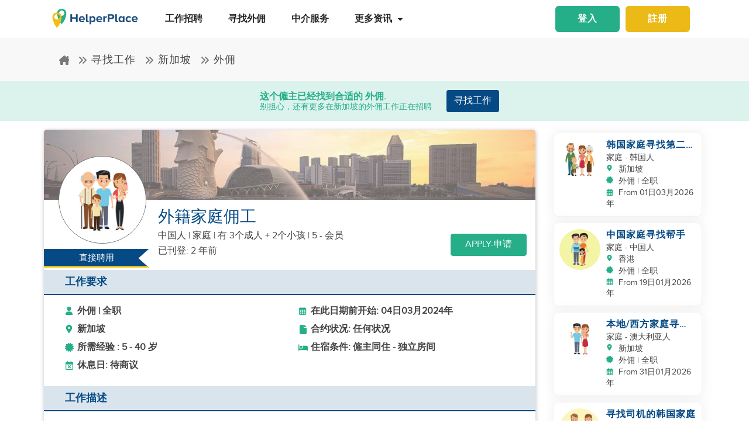

--- FILE ---
content_type: text/html; charset=utf-8
request_url: https://www.helperplace.com/zh-cn/job/singapore/domestic-helper/foreign-domestic-worker/44389
body_size: 31904
content:
<!DOCTYPE html><html dir="ltr" lang="zh-Hans"><head>
    <meta charset="utf-8">
    <title>外籍家庭佣工 | 外佣 的工作 | 新加坡 | 2024年2月19日 | HelperPlace</title>
    <script type="application/ld+json">{"@type":"Organization","address": {"@type": "PostalAddress","addressLocality": "Yau Tong","postalCode": "0000","streetAddress": "Sunray Industrial Centre, Room Q, Unit 4, 2/F, 610 Cha Kwo Ling Rd"},"url":"https://www.helperplace.com","name":"HelperPlace - Find Domestic Helpers, Maids & Drivers","sameAs":[],"legalName":"HelperPlace Limited","alternateName":["Helperplace","Helper place"],"logo":"https://cdn.helperplace.com/web-asset/images/Just_logo.png","contactPoint":[{"@type":"ContactPoint","telephone":"+85255057015","contactType":"customer service","availableLanguage":["English","Cantonese"]}],"@context":"http://schema.org"}</script>
    <base href="/">
    <meta name="viewport" content="width=device-width, initial-scale=1 user-scalable=no">
    <link rel="preconnect" href="https://cdn.helperplace.com">
    <link rel="preload" href="https://cdn.helperplace.com/web-asset/fonts/proximanova-regular-webfont.woff" as="font" type="font/woff2" crossorigin="">

    <style>
        @font-face {
            font-family: 'FontAwesome';
            src: url("https://cdn.helperplace.com/web-asset/fonts/fontawesome-webfont.eot?v=4.7.0");
            src: url("https://cdn.helperplace.com/web-asset/fonts/fontawesome-webfont.eot?#iefix&v=4.7.0") format("embedded-opentype"), url("https://cdn.helperplace.com/web-asset/fonts/fontawesome-webfont.woff2?v=4.7.0") format("woff2"), url("https://cdn.helperplace.com/web-asset/fonts/fontawesome-webfont.woff?v=4.7.0") format("woff"), url("https://cdn.helperplace.com/web-asset/fonts/fontawesome-webfont.ttf?v=4.7.0") format("truetype"), url("https://cdn.helperplace.com/web-asset/fonts/fontawesome-webfont.svg?v=4.7.0#fontawesomeregular") format("svg");
            font-weight: normal;
            font-style: normal;
            font-display: swap;
        }

        @font-face {
            font-family: "proxima_nova_rgregular";
            src: url("https://cdn.helperplace.com/web-asset/fonts/proximanova-regular-webfont.woff") format("woff"),
                url("https://cdn.helperplace.com/web-asset/fonts/proximanova-regular-webfont.ttf") format("truetype");
            font-weight: normal;
            font-style: normal;
            font-display: swap;
        }

        @font-face {
            font-family: "proxima_nova_rgbold";
            src: url("https://cdn.helperplace.com/web-asset/fonts/proximanova-bold-webfont.woff") format("woff"),
                url("https://cdn.helperplace.com/web-asset/fonts/proximanova-bold-webfont.ttf") format("truetype");
            font-weight: normal;
            font-style: normal;
            font-display: swap;
        }
    </style>
    <link rel="icon" type="image/x-icon" href="favicon.ico">
    <!-- <link rel="stylesheet" href="/assets/images/icon/icon.css"> -->
    <link rel="manifest" href="./manifest.json">

<link rel="stylesheet" href="styles-VFVFWGFL.css"><style ng-app-id="serverApp">[_nghost-serverApp-c2966992440]  .home header{position:absolute}[_nghost-serverApp-c2966992440]  .home header.sticky{position:fixed}[_nghost-serverApp-c2966992440]     .description_tag p{margin-bottom:15px!important}[_nghost-serverApp-c2966992440]     .description_tag ul{list-style-type:disc;margin-bottom:15px!important}</style><style ng-app-id="serverApp">[_nghost-serverApp-c1704746407]  header{padding:5px 0}@media only screen and (max-width: 575px){[_nghost-serverApp-c1704746407]  header{padding:5px 0}}[_nghost-serverApp-c1704746407]  header img{width:100%;height:auto}[_nghost-serverApp-c1704746407]  header img.brand-logo{max-width:180px}[_nghost-serverApp-c1704746407]  header nav ul ul{z-index:8}[_nghost-serverApp-c1704746407]  header nav ul li a{font-size:calc(14px + 3 * (100vw - 300px) / 1620)!important;font-weight:600;line-height:1;line-height:normal;padding:15px 18px;color:#262626}[_nghost-serverApp-c1704746407]  header nav ul li a:hover{color:#054a84}@media (max-width: 1200px){[_nghost-serverApp-c1704746407]  header nav ul li a{padding:15px 10px}}[_nghost-serverApp-c1704746407]  header .d-inline-block{align-items:center;justify-content:center}@media (max-width: 986px){[_nghost-serverApp-c1704746407]  header nav.custom-nav{height:55px}}@media (min-width: 992px){[_nghost-serverApp-c1704746407]  header nav.custom-nav{height:55px}}[_nghost-serverApp-c1704746407]  header .custom-app-menu{width:100%}header.sticky[_ngcontent-serverApp-c1704746407]{background:#fffffffc;box-shadow:0 3px 12px #00000014;position:fixed;top:0;height:auto;width:100%;transition:all .5s;padding:5px 0}header.sticky[_ngcontent-serverApp-c1704746407]   img[_ngcontent-serverApp-c1704746407]{max-width:50%;min-width:50%;height:auto;transition:width 2s}@media screen{header.sticky[_ngcontent-serverApp-c1704746407]   img[_ngcontent-serverApp-c1704746407]{max-width:80%}}header.sticky[_ngcontent-serverApp-c1704746407]   img.brand-logo[_ngcontent-serverApp-c1704746407]{max-width:180px}.animated[_ngcontent-serverApp-c1704746407]{transition:height 1s}header[_ngcontent-serverApp-c1704746407]   .responsive-btn[_ngcontent-serverApp-c1704746407]   i[_ngcontent-serverApp-c1704746407]{color:#020202!important}.social_left_sticky[_ngcontent-serverApp-c1704746407]   a[_ngcontent-serverApp-c1704746407]{text-decoration:none;vertical-align:middle;text-align:left;line-height:3}.social_left_sticky[_ngcontent-serverApp-c1704746407]   p[_ngcontent-serverApp-c1704746407]{color:#fff;position:relative;left:0;padding:0 0 0 10px;line-height:38px;font-family:Roboto,Helvetica Neue,sans-serif}.social_left_sticky[_ngcontent-serverApp-c1704746407]   #sidebar[_ngcontent-serverApp-c1704746407]{height:250px;width:10px;position:fixed;padding:10px;margin-left:10px}.social_left_sticky[_ngcontent-serverApp-c1704746407]   .social[_ngcontent-serverApp-c1704746407]{margin-left:0;width:230px;height:30px;line-height:30px;padding:0;display:inline-table;height:0px;background-color:#808080ed;-moz-transition-property:margin-left;-moz-transition-duration:.2s;-moz-transition-delay:.2s;-ms-transition-property:margin-left;-ms-transition-duration:.2s;-ms-transition-delay:.2s;-o-transition-property:margin-left;-o-transition-duration:.2s;-o-transition-delay:.2s;-webkit-transition-property:margin-left;-webkit-transition-duration:.2s;-webkit-transition-delay:.2s;box-shadow:0 0 6px #3e3d3d;cursor:pointer}.social_left_sticky[_ngcontent-serverApp-c1704746407]   .social[_ngcontent-serverApp-c1704746407]:hover{margin-left:-30px;width:230px;background-color:#054a84}.popup-button-main[_ngcontent-serverApp-c1704746407]{margin-left:15px}.signup-link[_ngcontent-serverApp-c1704746407]:hover{color:#054a84}@media (max-width: 767px){.mob_col_11_10[_ngcontent-serverApp-c1704746407]{flex:0 0 65.666667%;max-width:65.666667%!important;text-align:end}}@media (max-width: 991px){.mob_col_11_10[_ngcontent-serverApp-c1704746407]{flex:0 0 65.666667%;max-width:65.666667%!important;text-align:end}}@media (max-width: 1200px){.mob_col_11_10[_ngcontent-serverApp-c1704746407]{flex:0 0 80%;max-width:80%!important;text-align:end}}@media (max-width: 986px){.helper-logo[_ngcontent-serverApp-c1704746407]{z-index:0;position:absolute;margin-left:auto;margin-right:auto;left:0;right:30px;text-align:center;top:4px!important}.img-fluid[_ngcontent-serverApp-c1704746407]{min-width:0px!important}}</style><style ng-app-id="serverApp">.dropdown_menu_color[_ngcontent-serverApp-c2663693907]{color:#121212}.dropdown_menu_color[_ngcontent-serverApp-c2663693907]:hover{color:#077556!important}.bg-dark[_ngcontent-serverApp-c2663693907]{background:#25ae88!important;color:#fff!important}.popup-button-main[_ngcontent-serverApp-c2663693907]{margin-left:10px;float:right;margin-top:3px}@media screen and (max-width: 991px){.popup-button-main[_ngcontent-serverApp-c2663693907]{width:50%;display:inline-block;margin:0;padding:0 10px}}.popup-button-main[_ngcontent-serverApp-c2663693907]   a[_ngcontent-serverApp-c2663693907]{padding:10px}.popup-button-main[_ngcontent-serverApp-c2663693907]   a.popup-button-register[_ngcontent-serverApp-c2663693907]{border:2px solid #ebba16;border-radius:6px;background-color:#ebba16;color:#fff;letter-spacing:1px;width:110px;text-align:center;float:left}.popup-button-main[_ngcontent-serverApp-c2663693907]   a.popup-button-login[_ngcontent-serverApp-c2663693907]{border:2px solid #25ae88;border-radius:6px;background-color:#25ae88;color:#fff;letter-spacing:1px;width:110px;text-align:center;float:right}.alert-dismissible[_ngcontent-serverApp-c2663693907]   .close[_ngcontent-serverApp-c2663693907]{position:absolute;top:0;right:0;padding:.75rem 1.25rem;color:inherit;background:transparent}.alert-dismissible[_ngcontent-serverApp-c2663693907]   .close[_ngcontent-serverApp-c2663693907]:focus{outline:none}.has-badge[data-count][_ngcontent-serverApp-c2663693907]:after{position:absolute;right:0%;top:-20%;width:16px;height:16px;line-height:17px;content:attr(data-count);font-size:40%;border-radius:50%;color:#fff;background:#ff0000d9;text-align:center}@media only screen and (max-width: 991px){.has-badge[data-count][_ngcontent-serverApp-c2663693907]:after{right:-10%;top:-75%;font-size:65%}}.fa-stack[_ngcontent-serverApp-c2663693907]{margin:0 -.5em 1.7em;padding:1em}.fa-stack[_ngcontent-serverApp-c2663693907]   i[_ngcontent-serverApp-c2663693907]{color:#054a84!important}.notification-window[_ngcontent-serverApp-c2663693907]{position:absolute;top:60px;right:0;background:#fff;height:auto;width:auto;display:table;border:1px solid #f3f3f3;border-radius:7px;z-index:8;box-shadow:.5px 1.5px 6px 1px #cfcfcf}.notification-window[_ngcontent-serverApp-c2663693907]   .notification-header[_ngcontent-serverApp-c2663693907]{text-align:left;border-bottom:2px solid #eee}.notification-window[_ngcontent-serverApp-c2663693907]   .notification-header[_ngcontent-serverApp-c2663693907]   .notification-title[_ngcontent-serverApp-c2663693907]{text-align:left;display:inline-block;padding:5px 10px;font-size:calc(14px + 3 * (100vw - 300px) / 1620)!important;color:#054a84;font-weight:700}.notification-window[_ngcontent-serverApp-c2663693907]   .notification-header[_ngcontent-serverApp-c2663693907]   button[_ngcontent-serverApp-c2663693907]{color:#aaa;font-size:calc(13px + 3 * (100vw - 300px) / 1620)!important;line-height:26px}.notification-window[_ngcontent-serverApp-c2663693907]   .list-group[_ngcontent-serverApp-c2663693907]{clear:both;height:300px;overflow-y:auto;width:400px;margin-bottom:5px}@media screen and (max-width: 500px){.notification-window[_ngcontent-serverApp-c2663693907]   .list-group[_ngcontent-serverApp-c2663693907]{width:300px}}@media screen and (max-width: 360px){.notification-window[_ngcontent-serverApp-c2663693907]   .list-group[_ngcontent-serverApp-c2663693907]{width:275px}}.notification-window[_ngcontent-serverApp-c2663693907]   .list-group[_ngcontent-serverApp-c2663693907]   .list-group-item[_ngcontent-serverApp-c2663693907]{text-align:left;border:0;border-radius:0;border-bottom:1px solid #eee}.notification-window[_ngcontent-serverApp-c2663693907]   .list-group[_ngcontent-serverApp-c2663693907]   .list-group-item[_ngcontent-serverApp-c2663693907]   h5[_ngcontent-serverApp-c2663693907]{font-size:calc(14px + 3 * (100vw - 300px) / 1620)!important;margin-bottom:2px;color:#262626;display:-webkit-box;-webkit-line-clamp:2;-webkit-box-orient:vertical;overflow:hidden;text-overflow:ellipsis}.notification-window[_ngcontent-serverApp-c2663693907]   .list-group[_ngcontent-serverApp-c2663693907]   .list-group-item[_ngcontent-serverApp-c2663693907]   p[_ngcontent-serverApp-c2663693907]{font-size:calc(12px + 3 * (100vw - 300px) / 1620)!important;text-transform:none;margin:0 0 5px;line-height:normal;color:#999;text-align:justify;display:-webkit-box;-webkit-line-clamp:3;-webkit-box-orient:vertical;overflow:hidden;text-overflow:ellipsis}.notification-window[_ngcontent-serverApp-c2663693907]   .list-group[_ngcontent-serverApp-c2663693907]   .list-group-item[_ngcontent-serverApp-c2663693907]   small[_ngcontent-serverApp-c2663693907]{text-transform:initial;font-size:calc(10px + 3 * (100vw - 300px) / 1620)!important;color:#999}.notification-window[_ngcontent-serverApp-c2663693907]   .list-group[_ngcontent-serverApp-c2663693907]   .list-group-item.notification-unread[_ngcontent-serverApp-c2663693907]{background-color:#f8f9fa}.notification-window[_ngcontent-serverApp-c2663693907]   .list-group[_ngcontent-serverApp-c2663693907]   .list-group-item.notification-unread[_ngcontent-serverApp-c2663693907]   h5[_ngcontent-serverApp-c2663693907], .notification-window[_ngcontent-serverApp-c2663693907]   .list-group[_ngcontent-serverApp-c2663693907]   .list-group-item.notification-unread[_ngcontent-serverApp-c2663693907]   p[_ngcontent-serverApp-c2663693907], .notification-window[_ngcontent-serverApp-c2663693907]   .list-group[_ngcontent-serverApp-c2663693907]   .list-group-item.notification-unread[_ngcontent-serverApp-c2663693907]   small[_ngcontent-serverApp-c2663693907]{font-weight:700}.notification-window[_ngcontent-serverApp-c2663693907]   .list-group[_ngcontent-serverApp-c2663693907]   button[_ngcontent-serverApp-c2663693907]{color:#aaa;font-size:calc(13px + 3 * (100vw - 300px) / 1620)!important;line-height:26px}#notification-icon[_ngcontent-serverApp-c2663693907]{cursor:pointer}.mt_1_c[_ngcontent-serverApp-c2663693907]{margin-top:.75rem}@media screen and (max-width: 767px){.mt_1_c[_ngcontent-serverApp-c2663693907]{margin-top:.25rem}}.navbar[_ngcontent-serverApp-c2663693907]   .custom-min-menu[_ngcontent-serverApp-c2663693907]{width:100%;text-align:left}.custom-login-menu[_ngcontent-serverApp-c2663693907]{float:right}@media screen and (max-width: 991px){.custom-login-menu[_ngcontent-serverApp-c2663693907]{float:none}}.custom-menu-icon[_ngcontent-serverApp-c2663693907]{padding:12px 0;color:#054a84;font-size:calc(20px + 3 * (100vw - 300px) / 1620)!important;font-weight:600}.custom-menu-icon[_ngcontent-serverApp-c2663693907]   span[_ngcontent-serverApp-c2663693907]{padding:0 5px;cursor:pointer;position:relative}@media screen and (max-width: 991px){.custom-menu-icon[_ngcontent-serverApp-c2663693907]{display:none}}.navbar[_ngcontent-serverApp-c2663693907]   .custom-mobile-inner-header[_ngcontent-serverApp-c2663693907]{padding:10px;float:none}.navbar[_ngcontent-serverApp-c2663693907]   .custom-mobile-inner-header[_ngcontent-serverApp-c2663693907]   .custom-mobile-logo[_ngcontent-serverApp-c2663693907]{max-width:150px}.navbar[_ngcontent-serverApp-c2663693907]   .custom-mobile-inner-header[_ngcontent-serverApp-c2663693907]   .custom-back-button[_ngcontent-serverApp-c2663693907]{float:right;cursor:pointer;padding:10px}.overlay-sidebar-header.overlay-sidebar-header-open[_ngcontent-serverApp-c2663693907]{z-index:8}.custom-scroll[_ngcontent-serverApp-c2663693907]   .list-group[_ngcontent-serverApp-c2663693907]{scrollbar-color:#aaa #e3e3e3;scrollbar-width:thin}.custom-scroll[_ngcontent-serverApp-c2663693907]   [_ngcontent-serverApp-c2663693907]::-webkit-scrollbar{width:8px;background-color:#e3e3e3;border-radius:25px}.custom-scroll[_ngcontent-serverApp-c2663693907]   [_ngcontent-serverApp-c2663693907]::-webkit-scrollbar-thumb{background-image:linear-gradient(#aaaaaaeb,#aaa);border-radius:25px}.region[_ngcontent-serverApp-c2663693907]   .form-group[_ngcontent-serverApp-c2663693907]   input[_ngcontent-serverApp-c2663693907]{width:auto!important}.modal-header[_ngcontent-serverApp-c2663693907]{padding:1rem;background:#fff}.nav-pills[_ngcontent-serverApp-c2663693907]   .nav-link[_ngcontent-serverApp-c2663693907]{font-size:20px!important}.welcome-modal[_ngcontent-serverApp-c2663693907]   .close[_ngcontent-serverApp-c2663693907]{position:absolute;right:5px;top:5px;background:#f5f5f5;opacity:1!important;color:#666;z-index:2;margin:0;padding:0 5px;border-radius:50%;border:1px solid #666}.welcome-modal[_ngcontent-serverApp-c2663693907]   .modal-header[_ngcontent-serverApp-c2663693907]{padding:0;border:0}.welcome-popup[_ngcontent-serverApp-c2663693907]{min-height:400px;padding:0}.welcome-popup[_ngcontent-serverApp-c2663693907]   .img-container[_ngcontent-serverApp-c2663693907]{height:200px;overflow:hidden;border-top-right-radius:.2rem;border-top-left-radius:.2rem}.welcome-popup[_ngcontent-serverApp-c2663693907]   .container-fluid[_ngcontent-serverApp-c2663693907]{height:200px;display:flex;flex-direction:column;padding:1rem}.welcome-popup[_ngcontent-serverApp-c2663693907]   .container-fluid[_ngcontent-serverApp-c2663693907]   h3[_ngcontent-serverApp-c2663693907]{font-weight:700;font-size:calc(20px + 3 * (100vw - 300px) / 1620)}.welcome-popup[_ngcontent-serverApp-c2663693907]   .container-fluid[_ngcontent-serverApp-c2663693907]   p[_ngcontent-serverApp-c2663693907]{font-size:calc(12px + 3 * (100vw - 300px) / 1620);margin-top:auto}.welcome-popup[_ngcontent-serverApp-c2663693907]   .container-fluid[_ngcontent-serverApp-c2663693907]   .action-buttons[_ngcontent-serverApp-c2663693907]{margin-top:auto;margin-bottom:auto}.welcome-popup[_ngcontent-serverApp-c2663693907]   .container-fluid[_ngcontent-serverApp-c2663693907]   .action-buttons[_ngcontent-serverApp-c2663693907]   .btn-yellow[_ngcontent-serverApp-c2663693907]{color:#fff;background-color:#ebba16;border-color:#ebba16;width:155px}.welcome-popup[_ngcontent-serverApp-c2663693907]   .container-fluid[_ngcontent-serverApp-c2663693907]   .action-buttons[_ngcontent-serverApp-c2663693907]   .btn-green[_ngcontent-serverApp-c2663693907]{color:#fff;background-color:#25ae88;border-color:#25ae88;width:155px}.region-country-list[_ngcontent-serverApp-c2663693907]   span[_ngcontent-serverApp-c2663693907]{border:none;padding:0;font-size:13px;font-weight:300;color:#505050;display:inline-block;margin:3px auto}.region-country-list[_ngcontent-serverApp-c2663693907]   span[_ngcontent-serverApp-c2663693907]   .flag.id[_ngcontent-serverApp-c2663693907]{background-position:-16px -528px}.region-country-list[_ngcontent-serverApp-c2663693907]   span[_ngcontent-serverApp-c2663693907]   img.fnone[_ngcontent-serverApp-c2663693907]{float:none;width:17.5%;height:auto}.region-country-list[_ngcontent-serverApp-c2663693907]   span[_ngcontent-serverApp-c2663693907]   img[_ngcontent-serverApp-c2663693907]{border:1px solid #ccc;border-radius:50%;width:20px!important;vertical-align:bottom}.report-modal[_ngcontent-serverApp-c2663693907]   .confirm-buttons[_ngcontent-serverApp-c2663693907]{clear:both}.agency-contact-form-modal[_ngcontent-serverApp-c2663693907]   .modal-body[_ngcontent-serverApp-c2663693907]{width:100%;margin:0 auto;padding:4% 5%;border-radius:5px}.agency-contact-form-modal[_ngcontent-serverApp-c2663693907]   .modal-body[_ngcontent-serverApp-c2663693907]   .agency-contant-mobileNo[_ngcontent-serverApp-c2663693907]{margin-bottom:15px!important}.agency-contact-form-modal[_ngcontent-serverApp-c2663693907]   .modal-body[_ngcontent-serverApp-c2663693907]   .example-container[_ngcontent-serverApp-c2663693907]{padding:0 10px 0 0}@media screen and (max-width: 767px){.agency-contact-form-modal[_ngcontent-serverApp-c2663693907]   .modal-body[_ngcontent-serverApp-c2663693907]{width:95%}}.agency-contact-form-modal[_ngcontent-serverApp-c2663693907]   .example-full-width[_ngcontent-serverApp-c2663693907]{width:100%}@media screen and (max-width: 767px){.extra-padding-bottom-mobile[_ngcontent-serverApp-c2663693907]{margin-bottom:5rem}}@media screen and (min-width: 999px){.cstm_length[_ngcontent-serverApp-c2663693907]{white-space:nowrap;overflow:hidden;text-overflow:ellipsis;max-width:191px}}.follow-social[_ngcontent-serverApp-c2663693907]{display:-webkit-inline-box;padding:20px}.socials-lists[_ngcontent-serverApp-c2663693907]   ul[_ngcontent-serverApp-c2663693907]   li[_ngcontent-serverApp-c2663693907]{padding:0 25px}.top-10[_ngcontent-serverApp-c2663693907]{margin-top:10px;text-align:center}.socials-lists[_ngcontent-serverApp-c2663693907]{margin:auto;width:55%}.p-5[_ngcontent-serverApp-c2663693907]{padding:10px 0!important}.cstm-menu-ar[_ngcontent-serverApp-c2663693907]{right:-100px}@media only screen and (min-width: 991px){.name-menu[_ngcontent-serverApp-c2663693907]{float:right}}.logout[_ngcontent-serverApp-c2663693907]{position:relative!important;right:57px!important}.fa-bars[_ngcontent-serverApp-c2663693907]:before, .fa-navicon[_ngcontent-serverApp-c2663693907]:before, .fa-reorder[_ngcontent-serverApp-c2663693907]:before{position:absolute!important;top:2px!important;width:250%!important;height:200%!important}.mobile-nav[_ngcontent-serverApp-c2663693907]{display:flex!important;flex-direction:row;align-items:center;width:100%;justify-content:space-between}.custom-mobile-view[_ngcontent-serverApp-c2663693907]{width:44px}.sign-up[_ngcontent-serverApp-c2663693907]{font-size:1.1rem!important;font-weight:600}.sign-in[_ngcontent-serverApp-c2663693907]{color:#25ae88;cursor:pointer}.sign-up[_ngcontent-serverApp-c2663693907]{color:#ebba16;cursor:pointer}.not-mobile-view[_ngcontent-serverApp-c2663693907]{display:block}.sign-up[_ngcontent-serverApp-c2663693907]   .popup-button-login[_ngcontent-serverApp-c2663693907], .sign-up[_ngcontent-serverApp-c2663693907]   .popup-button-register[_ngcontent-serverApp-c2663693907]{font-weight:600!important;font-size:15px!important}@media (max-width: 986px){.view-mobile[_ngcontent-serverApp-c2663693907]{display:block}.not-mobile-view[_ngcontent-serverApp-c2663693907]{display:none}}@media (max-width: 986px){.responsive-btn[_ngcontent-serverApp-c2663693907]{float:left}.header[_ngcontent-serverApp-c2663693907]   nav[_ngcontent-serverApp-c2663693907]{justify-content:center!important}.notification-icon[_ngcontent-serverApp-c2663693907]{z-index:0;position:absolute;margin-left:auto;margin-right:auto;left:0;right:0;text-align:end}.line[_ngcontent-serverApp-c2663693907]{border:1px solid #dddddd}}@media (min-width: 991px){.shadow-menu[_ngcontent-serverApp-c2663693907]{box-shadow:0 5px 5px #0003!important}}@media (max-width: 991px){.notification-icon[_ngcontent-serverApp-c2663693907]{height:0px!important}}.notification-icon[_ngcontent-serverApp-c2663693907]{z-index:0}[_nghost-serverApp-c2663693907]     .icons{fill:#054a84!important}@media (max-width: 367px){.btn-position[_ngcontent-serverApp-c2663693907]{margin-top:6px!important;margin-right:9px!important}}.icon-size[_ngcontent-serverApp-c2663693907]{transform:scale(.9)!important}.menu-mat-icon[_ngcontent-serverApp-c2663693907]   .mat-icon[_ngcontent-serverApp-c2663693907]{position:relative!important;top:0!important;height:19px!important}</style><style ng-app-id="serverApp">.responsive-img[_ngcontent-serverApp-c1264065653]{height:120px;position:relative;width:100%;opacity:.6;object-fit:cover}h1[_ngcontent-serverApp-c1264065653]{font-size:calc(22px + 10 * (100vw - 300px) / 1620)!important}h2[_ngcontent-serverApp-c1264065653]{font-size:calc(16px + 3 * (100vw - 300px) / 1620)!important}.applied-btn[_ngcontent-serverApp-c1264065653]:hover{background:#25ae88!important;color:#fff!important;border-color:#25ae88!important}.bg-primary[_ngcontent-serverApp-c1264065653], .bg-primary[_ngcontent-serverApp-c1264065653]:hover{background:#054a84!important;color:#fff!important}.agency-box[_ngcontent-serverApp-c1264065653]{box-shadow:.5px 1.5px 6px 1px #cfcfcf;overflow:hidden;border-radius:5px;margin:15px 0 10px}.agency-box[_ngcontent-serverApp-c1264065653]   .agency_header[_ngcontent-serverApp-c1264065653]{background-position:center center!important;background-size:cover!important;height:120px;position:relative}@media screen and (max-width: 767px){.agency-box[_ngcontent-serverApp-c1264065653]   .agency_header[_ngcontent-serverApp-c1264065653]{height:100px}}.agency-box[_ngcontent-serverApp-c1264065653]   .agency_header[_ngcontent-serverApp-c1264065653]   .hp-apply-btn[_ngcontent-serverApp-c1264065653]{position:absolute;right:20px;bottom:10px;color:#fff;background-color:#25ae88;border-color:#25ae88;padding:.375rem 1.5rem;box-shadow:none}@media screen and (max-width: 425px){.agency-box[_ngcontent-serverApp-c1264065653]   .agency_header[_ngcontent-serverApp-c1264065653]   .hp-apply-btn[_ngcontent-serverApp-c1264065653]{padding:.375rem 1rem}}.agency-box[_ngcontent-serverApp-c1264065653]   .agency_header[_ngcontent-serverApp-c1264065653]   .hp-apply-btn[_ngcontent-serverApp-c1264065653]:hover{color:#fff;background-color:#ebba16;border-color:#ebba16}.agency-box[_ngcontent-serverApp-c1264065653]   .agency_header_White_opcity[_ngcontent-serverApp-c1264065653]{background-color:#ffffff73;width:100%;height:100%;margin:0;padding:0}.agency-box[_ngcontent-serverApp-c1264065653]   p[_ngcontent-serverApp-c1264065653]{font-size:calc(14px + 3 * (100vw - 300px) / 1620)!important;font-weight:400!important}@media screen and (max-width: 767px){.agency-box[_ngcontent-serverApp-c1264065653]   p[_ngcontent-serverApp-c1264065653]{font-size:calc(14px + 3 * (100vw - 300px) / 1620)!important}}.company_tabs_header_fix_size[_ngcontent-serverApp-c1264065653]{height:auto;line-height:34px}@media screen and (max-width: 992px){.company_tabs_header_fix_size[_ngcontent-serverApp-c1264065653]{height:auto}}@media screen and (max-width: 767px){.company_tabs_header_fix_size[_ngcontent-serverApp-c1264065653]{height:auto}.company_tabs_header_fix_size[_ngcontent-serverApp-c1264065653]   .Phone_center[_ngcontent-serverApp-c1264065653]{width:100%!important;min-height:37px;max-height:37px}}.jOb_description[_ngcontent-serverApp-c1264065653]   p[_ngcontent-serverApp-c1264065653]{margin-top:0!important;margin-bottom:1rem!important}[_nghost-serverApp-c1264065653]     .description_tag p{line-height:1.3!important}.jOb-requirement[_ngcontent-serverApp-c1264065653]   p[_ngcontent-serverApp-c1264065653]   img[_ngcontent-serverApp-c1264065653]{width:18px!important;height:auto!important}.event-container_footer_margin_custom[_ngcontent-serverApp-c1264065653]   .yoga-circle[_ngcontent-serverApp-c1264065653]{padding:6px 10px 6px 0;height:auto;width:50px}@media screen and (max-width: 991px){.event-container_footer_margin_custom[_ngcontent-serverApp-c1264065653]   .yoga-circle[_ngcontent-serverApp-c1264065653]{float:left}}.event-container_footer_margin_custom[_ngcontent-serverApp-c1264065653]   .event-info[_ngcontent-serverApp-c1264065653]{width:88%;align-self:center}@media screen and (max-width: 991px){.event-container_footer_margin_custom[_ngcontent-serverApp-c1264065653]   .event-info[_ngcontent-serverApp-c1264065653]{width:100%}}.event-container_footer_margin_custom[_ngcontent-serverApp-c1264065653]   .event-info[_ngcontent-serverApp-c1264065653]   h3[_ngcontent-serverApp-c1264065653]{font-size:calc(12px + 3 * (100vw - 300px) / 1620)!important;margin-bottom:10px;font-weight:700}.event-container_footer_margin_custom[_ngcontent-serverApp-c1264065653]   .event-info[_ngcontent-serverApp-c1264065653]   h4[_ngcontent-serverApp-c1264065653]{border:1px solid;border-radius:5px;font-size:calc(12px + 3 * (100vw - 300px) / 1620)!important;margin:0 10px 10px 0;padding:5px 8px}@media screen and (max-width: 991px){.event-container_footer_margin_custom[_ngcontent-serverApp-c1264065653]   .event-info[_ngcontent-serverApp-c1264065653]   h4[_ngcontent-serverApp-c1264065653]{padding:5px 6px;font-size:calc(12px + 3 * (100vw - 300px) / 1620)!important}}@media screen and (max-width: 375px){.event-container_footer_margin_custom[_ngcontent-serverApp-c1264065653]   .event-info[_ngcontent-serverApp-c1264065653]   h4[_ngcontent-serverApp-c1264065653]{padding:4px 3px;font-size:calc(12px + 3 * (100vw - 300px) / 1620)!important}}.event-container_footer_margin_custom[_ngcontent-serverApp-c1264065653]   .event-info[_ngcontent-serverApp-c1264065653]   .location-span[_ngcontent-serverApp-c1264065653]   i[_ngcontent-serverApp-c1264065653]{margin-right:5px;color:#25ae88}.event-container_footer_margin_custom[_ngcontent-serverApp-c1264065653]   .event-info[_ngcontent-serverApp-c1264065653]   .color_1[_ngcontent-serverApp-c1264065653]{background:transparent;border:1px solid #2d2d2d;color:#2d2d2d}.event-container_footer_margin_custom[_ngcontent-serverApp-c1264065653]   .event-info[_ngcontent-serverApp-c1264065653]   .color_2[_ngcontent-serverApp-c1264065653]{background:#7a7a7a;color:#fff;border:1px solid #7a7a7a}.event-container_footer_margin_custom[_ngcontent-serverApp-c1264065653]   .event-info[_ngcontent-serverApp-c1264065653]   .color_3[_ngcontent-serverApp-c1264065653]{background:#25ae88;border:1px solid #25ae88;color:#fff}.event-container_footer_margin_custom[_ngcontent-serverApp-c1264065653]   .event-info[_ngcontent-serverApp-c1264065653]   .color_4[_ngcontent-serverApp-c1264065653]{background:#054a84;border:1px solid #054a84;color:#fff}.event-container_footer_margin_custom[_ngcontent-serverApp-c1264065653]   .event-info[_ngcontent-serverApp-c1264065653]   .color_5[_ngcontent-serverApp-c1264065653]{background:transparent;border:1px solid #054a84;color:#054a84}@media screen and (max-width: 991px){.event-container_footer_margin_custom[_ngcontent-serverApp-c1264065653]   h3[_ngcontent-serverApp-c1264065653]{text-align:left}}@media screen and (max-width: 991px){.phone_pedding[_ngcontent-serverApp-c1264065653]{margin-bottom:1rem}}.yoga.event[_ngcontent-serverApp-c1264065653]   .event-container[_ngcontent-serverApp-c1264065653]{margin-bottom:10px}@media only screen and (max-width: 480px){.yoga.event[_ngcontent-serverApp-c1264065653]   .event-container[_ngcontent-serverApp-c1264065653]{text-align:center;display:flex!important}}.sticky[_ngcontent-serverApp-c1264065653]{top:unset!important;bottom:-10px!important}.animated[_ngcontent-serverApp-c1264065653]{transition:height 1s}.breadcrumb-section-main[_ngcontent-serverApp-c1264065653]{padding:0;background:transparent!important}.listing-about-title[_ngcontent-serverApp-c1264065653]   span[_ngcontent-serverApp-c1264065653]{font:calc(18px + 10 * (100vw - 300px) / 1620)!important}@media screen and (min-width: 1280px){.listing-about-title[_ngcontent-serverApp-c1264065653]   span[_ngcontent-serverApp-c1264065653]{font:calc(16px + 10 * (100vw - 300px) / 1620)}}.product-wrapper-grid[_ngcontent-serverApp-c1264065653]   .col-12_padding_Set[_ngcontent-serverApp-c1264065653]{padding-right:10px;padding-left:5px}@media screen and (max-width: 767px){.product-wrapper-grid[_ngcontent-serverApp-c1264065653]   .col-12_padding_Set[_ngcontent-serverApp-c1264065653]{padding-right:0;padding-left:0}}.product-wrapper-grid.list-view[_ngcontent-serverApp-c1264065653]   .product-box[_ngcontent-serverApp-c1264065653]{min-height:120px;margin-left:195px;display:block;border:0}@media screen and (max-width: 1024px){.product-wrapper-grid.list-view[_ngcontent-serverApp-c1264065653]   .product-box[_ngcontent-serverApp-c1264065653]{margin-left:180px}}@media screen and (max-width: 767px){.product-wrapper-grid.list-view[_ngcontent-serverApp-c1264065653]   .product-box[_ngcontent-serverApp-c1264065653]{min-height:100px;margin-left:130px;padding:0}}@media screen and (max-width: 375px){.product-wrapper-grid.list-view[_ngcontent-serverApp-c1264065653]   .product-box[_ngcontent-serverApp-c1264065653]{min-height:100px;margin-left:130px;padding:0}}@media screen and (max-width: 325px){.product-wrapper-grid.list-view[_ngcontent-serverApp-c1264065653]   .product-box[_ngcontent-serverApp-c1264065653]{min-height:100px;margin-left:92px;padding:0}}.product-wrapper-grid.list-view[_ngcontent-serverApp-c1264065653]   .product-box[_ngcontent-serverApp-c1264065653]   .product-detail[_ngcontent-serverApp-c1264065653]{padding:10px 15px 10px 0}.product-wrapper-grid.list-view[_ngcontent-serverApp-c1264065653]   .product-box[_ngcontent-serverApp-c1264065653]   .product-detail[_ngcontent-serverApp-c1264065653]   .hp-candidate-wrapper[_ngcontent-serverApp-c1264065653]{display:flex;justify-content:space-between;align-items:center}.product-wrapper-grid.list-view[_ngcontent-serverApp-c1264065653]   .product-box[_ngcontent-serverApp-c1264065653]   .product-detail[_ngcontent-serverApp-c1264065653]   .hp-candidate-wrapper[_ngcontent-serverApp-c1264065653]   .hp-apply-btn[_ngcontent-serverApp-c1264065653]{bottom:10px;color:#fff;background-color:#25ae88;border-color:#25ae88;padding:.375rem 1.5rem;box-shadow:none}@media screen and (max-width: 425px){.product-wrapper-grid.list-view[_ngcontent-serverApp-c1264065653]   .product-box[_ngcontent-serverApp-c1264065653]   .product-detail[_ngcontent-serverApp-c1264065653]   .hp-candidate-wrapper[_ngcontent-serverApp-c1264065653]   .hp-apply-btn[_ngcontent-serverApp-c1264065653]{padding:.375rem 1rem}}.product-wrapper-grid.list-view[_ngcontent-serverApp-c1264065653]   .product-box[_ngcontent-serverApp-c1264065653]   .product-detail[_ngcontent-serverApp-c1264065653]   .hp-candidate-wrapper[_ngcontent-serverApp-c1264065653]   .hp-apply-btn[_ngcontent-serverApp-c1264065653]:hover{color:#fff;background-color:#ebba16;border-color:#ebba16}@media only screen and (max-width: 480px){.product-wrapper-grid.list-view[_ngcontent-serverApp-c1264065653]   .product-box[_ngcontent-serverApp-c1264065653]   .product-detail[_ngcontent-serverApp-c1264065653]   .hp-candidate-wrapper[_ngcontent-serverApp-c1264065653]   .hp-apply-btn[_ngcontent-serverApp-c1264065653]{display:none}}.product-wrapper-grid.list-view[_ngcontent-serverApp-c1264065653]   .product-box[_ngcontent-serverApp-c1264065653]   .product-detail[_ngcontent-serverApp-c1264065653]   h1[_ngcontent-serverApp-c1264065653]{margin-top:0;letter-spacing:normal;text-align:left;word-break:break-word}@media only screen and (max-width: 480px){.product-wrapper-grid.list-view[_ngcontent-serverApp-c1264065653]   .product-box[_ngcontent-serverApp-c1264065653]   .listing-about-title[_ngcontent-serverApp-c1264065653]{line-height:1.2!important;letter-spacing:1px!important;font-size:calc(16px + 10 * (100vw - 300px) / 1620)}}.product-wrapper-grid.list-view[_ngcontent-serverApp-c1264065653]   .product-box[_ngcontent-serverApp-c1264065653]   p.listing-about-sub-title[_ngcontent-serverApp-c1264065653]{font-size:calc(14px + 3 * (100vw - 300px) / 1620)!important}.related-profile-picture[_ngcontent-serverApp-c1264065653]{width:70px;height:70px;float:left;border-radius:100px}.btn-sucesss[_ngcontent-serverApp-c1264065653]{background-color:#054a84;color:#fff}.btn-sucesss[_ngcontent-serverApp-c1264065653]:hover{background-color:#054a84}.Blog_list_img_size[_ngcontent-serverApp-c1264065653]{min-height:180px!important;overflow:hidden}.Blog_list_img_size[_ngcontent-serverApp-c1264065653]   img[_ngcontent-serverApp-c1264065653]{width:100%}.Blog_list_img_size[_ngcontent-serverApp-c1264065653]   .custom_img[_ngcontent-serverApp-c1264065653]{width:100%;min-width:100%}@media screen and (max-width: 768px){.Blog_list_img_size[_ngcontent-serverApp-c1264065653]   .custom_img[_ngcontent-serverApp-c1264065653]{min-height:130px!important;max-height:130px!important}}.collection-filter-block[_ngcontent-serverApp-c1264065653]{padding:10px 10px 10px 20px;background-color:#fff;margin-bottom:0;border:none}.custom_front_rsume_image[_ngcontent-serverApp-c1264065653]{overflow:hidden;height:150px;width:150px;border-radius:50%;border:1px solid #707070;position:absolute;z-index:1;margin-left:25px;top:45px}.custom_front_rsume_image[_ngcontent-serverApp-c1264065653]   img[_ngcontent-serverApp-c1264065653]{width:100%;height:100%}@media screen and (max-width: 1024px){.custom_front_rsume_image[_ngcontent-serverApp-c1264065653]{height:135px;width:135px;top:52.5px}}@media screen and (max-width: 767px){.custom_front_rsume_image[_ngcontent-serverApp-c1264065653]{width:100px;height:100px;margin-left:15px;top:50px}}@media screen and (max-width: 375px){.custom_front_rsume_image[_ngcontent-serverApp-c1264065653]{width:95px;height:95px;margin-left:15px;top:53px}}@media screen and (max-width: 325px){.custom_front_rsume_image[_ngcontent-serverApp-c1264065653]{width:72px;height:72px;margin-left:10px;top:64px}}.listing-sub-title-agency[_ngcontent-serverApp-c1264065653]{height:32px;width:195px;position:absolute;top:195px}@media screen and (max-width: 1024px){.listing-sub-title-agency[_ngcontent-serverApp-c1264065653]{width:180px;top:187.5px}}@media screen and (max-width: 767px){.listing-sub-title-agency[_ngcontent-serverApp-c1264065653]{width:130px;top:150px}}@media screen and (max-width: 375px){.listing-sub-title-agency[_ngcontent-serverApp-c1264065653]{width:130px;top:147.5px}}@media screen and (max-width: 325px){.listing-sub-title-agency[_ngcontent-serverApp-c1264065653]{width:92px;top:136px}}.listing-sub-title-agency[_ngcontent-serverApp-c1264065653]   label[_ngcontent-serverApp-c1264065653]{z-index:2;width:92.053333%;height:auto;text-align:center;display:inline-block;font-size:15px;line-height:32px;height:32px;color:#fefefe;font-weight:500;clip-path:polygon(100% 0,90% 50%,100% 100%,0% 100%,0 0%,0% 0%);border-bottom:3px solid #ebba16}.listing-sub-title-agency[_ngcontent-serverApp-c1264065653]   .label_blue[_ngcontent-serverApp-c1264065653]{background:#054a84}.listing-sub-title-agency[_ngcontent-serverApp-c1264065653]   .label_green[_ngcontent-serverApp-c1264065653]{background:#25ae88}.product-box-left[_ngcontent-serverApp-c1264065653]{float:left}.resume-age[_ngcontent-serverApp-c1264065653]{display:inline-block}h5.footer-active[_ngcontent-serverApp-c1264065653]{color:#25ae88;font-size:calc(14px + 3 * (100vw - 300px) / 1620)!important;padding-top:0}h5.footer-active[_ngcontent-serverApp-c1264065653]   i[_ngcontent-serverApp-c1264065653]{margin-right:5px;color:#25ae88}span.top-active[_ngcontent-serverApp-c1264065653]{top:0;right:15px;border:none;width:auto;font-size:12px;color:#fff;padding:5px 15px;font-weight:400;height:30px;display:inline-block;line-height:20px;background-color:#25ae88;z-index:2;border-radius:0 0 0 7px;position:absolute;font-size:calc(14px + 3 * (100vw - 300px) / 1620)!important}.job-requirement[_ngcontent-serverApp-c1264065653]   h3[_ngcontent-serverApp-c1264065653]{font-size:calc(14px + 3 * (100vw - 300px) / 1620)!important;color:#434345;margin-bottom:8px;font-weight:700;padding-top:5px}.job-requirement[_ngcontent-serverApp-c1264065653]   h3[_ngcontent-serverApp-c1264065653]   i[_ngcontent-serverApp-c1264065653]{margin-right:5px;color:#25ae88;width:15px;text-align:center}.resume-right-block[_ngcontent-serverApp-c1264065653]   h4[_ngcontent-serverApp-c1264065653]{font-size:calc(14px + 3 * (100vw - 300px) / 1620)!important}.resume-right-block[_ngcontent-serverApp-c1264065653]   a.btn[_ngcontent-serverApp-c1264065653]{letter-spacing:normal;text-transform:none}.resume-right-block[_ngcontent-serverApp-c1264065653]   p.card-text[_ngcontent-serverApp-c1264065653]{font-size:calc(12px + 3 * (100vw - 300px) / 1620)!important}.resume-right-block[_ngcontent-serverApp-c1264065653]   .blog-agency[_ngcontent-serverApp-c1264065653]   .blog-contain[_ngcontent-serverApp-c1264065653]   .img-container[_ngcontent-serverApp-c1264065653]{padding:10px}.resume-right-block[_ngcontent-serverApp-c1264065653]   .blog-agency[_ngcontent-serverApp-c1264065653]   .blog-contain[_ngcontent-serverApp-c1264065653]   .img-container[_ngcontent-serverApp-c1264065653]   .blog-info-resume[_ngcontent-serverApp-c1264065653]{display:flex;cursor:pointer}.resume-right-block[_ngcontent-serverApp-c1264065653]   .blog-agency[_ngcontent-serverApp-c1264065653]   .blog-contain[_ngcontent-serverApp-c1264065653]   .img-container[_ngcontent-serverApp-c1264065653]   .related-profile-picture[_ngcontent-serverApp-c1264065653]{border-radius:50%;margin-right:10px}.resume-right-block[_ngcontent-serverApp-c1264065653]   .blog-agency[_ngcontent-serverApp-c1264065653]   .blog-contain[_ngcontent-serverApp-c1264065653]   .img-container[_ngcontent-serverApp-c1264065653]   .blog-head[_ngcontent-serverApp-c1264065653]{font-size:calc(14px + 3 * (100vw - 300px) / 1620)!important;font-weight:700;margin-bottom:2px}.resume-right-block[_ngcontent-serverApp-c1264065653]   .blog-agency[_ngcontent-serverApp-c1264065653]   .blog-contain[_ngcontent-serverApp-c1264065653]   .img-container[_ngcontent-serverApp-c1264065653]   .card-text[_ngcontent-serverApp-c1264065653]{font-size:calc(12px + 3 * (100vw - 300px) / 1620)!important;margin-top:0;line-height:normal;margin-bottom:2px}.resume-right-block[_ngcontent-serverApp-c1264065653]   .blog-agency[_ngcontent-serverApp-c1264065653]   .blog-contain[_ngcontent-serverApp-c1264065653]   .img-container[_ngcontent-serverApp-c1264065653]   .card-text[_ngcontent-serverApp-c1264065653]   i[_ngcontent-serverApp-c1264065653]{font-size:calc(11px + 3 * (100vw - 300px) / 1620)!important;margin-right:3px;color:#25ae88;width:15px;text-align:center}.resume-right-block[_ngcontent-serverApp-c1264065653]   .blog-agency[_ngcontent-serverApp-c1264065653]   .blog-contain[_ngcontent-serverApp-c1264065653]   .img-container[_ngcontent-serverApp-c1264065653]   .btn-center-position[_ngcontent-serverApp-c1264065653]{margin-left:auto;margin-right:auto!important;display:table}.resume-right-block[_ngcontent-serverApp-c1264065653]   .blog-agency[_ngcontent-serverApp-c1264065653]   .blog-contain.register-blog[_ngcontent-serverApp-c1264065653]   .img-container[_ngcontent-serverApp-c1264065653]   .blog-head[_ngcontent-serverApp-c1264065653]{font-size:calc(18px + 3 * (100vw - 300px) / 1620)!important}.resume-right-block[_ngcontent-serverApp-c1264065653]   .blog-agency[_ngcontent-serverApp-c1264065653]   .blog-contain.register-blog[_ngcontent-serverApp-c1264065653]   .img-container[_ngcontent-serverApp-c1264065653]   .card-text[_ngcontent-serverApp-c1264065653]{font-size:calc(14px + 3 * (100vw - 300px) / 1620)!important}.footer_custom[_ngcontent-serverApp-c1264065653]{background:#25ae88;color:#fff;height:auto;z-index:13;box-shadow:0 0 3px #aaa;position:fixed;transition:bottom .51s ease-in-out;padding:10px;width:100%}.footer_custom[_ngcontent-serverApp-c1264065653]   .res-footer[_ngcontent-serverApp-c1264065653]   .footer-apply-content[_ngcontent-serverApp-c1264065653]{display:flex;justify-content:flex-start;align-items:center}.footer_custom[_ngcontent-serverApp-c1264065653]   .res-footer[_ngcontent-serverApp-c1264065653]   .footer-apply-content[_ngcontent-serverApp-c1264065653]   .left[_ngcontent-serverApp-c1264065653]{display:flex;align-items:center}.footer_custom[_ngcontent-serverApp-c1264065653]   .res-footer[_ngcontent-serverApp-c1264065653]   .footer-apply-content[_ngcontent-serverApp-c1264065653]   .left[_ngcontent-serverApp-c1264065653]   .social-sharing[_ngcontent-serverApp-c1264065653]{display:flex;align-items:center;justify-content:center;list-style:none;padding-left:0}.footer_custom[_ngcontent-serverApp-c1264065653]   .res-footer[_ngcontent-serverApp-c1264065653]   .footer-apply-content[_ngcontent-serverApp-c1264065653]   .left[_ngcontent-serverApp-c1264065653]   .social-sharing[_ngcontent-serverApp-c1264065653]   li[_ngcontent-serverApp-c1264065653]{padding:0 10px;font-size:14px;font-weight:500;line-height:normal}.footer_custom[_ngcontent-serverApp-c1264065653]   .res-footer[_ngcontent-serverApp-c1264065653]   .footer-apply-content[_ngcontent-serverApp-c1264065653]   .left[_ngcontent-serverApp-c1264065653]   .social-sharing[_ngcontent-serverApp-c1264065653]   li[_ngcontent-serverApp-c1264065653]   a[_ngcontent-serverApp-c1264065653]{display:inline-block;color:#054a84}.footer_custom[_ngcontent-serverApp-c1264065653]   .res-footer[_ngcontent-serverApp-c1264065653]   .footer-apply-content[_ngcontent-serverApp-c1264065653]   .left[_ngcontent-serverApp-c1264065653]   .social-sharing[_ngcontent-serverApp-c1264065653]   li[_ngcontent-serverApp-c1264065653]   a[_ngcontent-serverApp-c1264065653]   i[_ngcontent-serverApp-c1264065653]{color:#25ae88;background:#fff;height:35px;width:35px;transition:all .5s;border:1px solid #fff;border-radius:50px;display:flex;justify-content:center;align-items:center;font-size:20px}.footer_custom[_ngcontent-serverApp-c1264065653]   .res-footer[_ngcontent-serverApp-c1264065653]   .footer-apply-content[_ngcontent-serverApp-c1264065653]   .left[_ngcontent-serverApp-c1264065653]   .social-sharing[_ngcontent-serverApp-c1264065653]   li[_ngcontent-serverApp-c1264065653]   a[_ngcontent-serverApp-c1264065653]   i[_ngcontent-serverApp-c1264065653]:hover{background:#ebba16;border:1px solid #ebba16;color:#fff;box-shadow:0 8px 6px -6px #a0a0a0}@media screen and (max-width: 425px){.footer_custom[_ngcontent-serverApp-c1264065653]   .res-footer[_ngcontent-serverApp-c1264065653]   .footer-apply-content[_ngcontent-serverApp-c1264065653]   .left[_ngcontent-serverApp-c1264065653]   .social-sharing[_ngcontent-serverApp-c1264065653]   li[_ngcontent-serverApp-c1264065653]   a[_ngcontent-serverApp-c1264065653]   i[_ngcontent-serverApp-c1264065653]{height:28px;width:28px;font-size:16px}}@media screen and (max-width: 425px){.footer_custom[_ngcontent-serverApp-c1264065653]   .res-footer[_ngcontent-serverApp-c1264065653]   .footer-apply-content[_ngcontent-serverApp-c1264065653]   .left[_ngcontent-serverApp-c1264065653]   .social-sharing[_ngcontent-serverApp-c1264065653]   li[_ngcontent-serverApp-c1264065653]{padding:0 5px}}.footer_custom[_ngcontent-serverApp-c1264065653]   .res-footer[_ngcontent-serverApp-c1264065653]   .footer-apply-content[_ngcontent-serverApp-c1264065653]   .left[_ngcontent-serverApp-c1264065653]   .left-wrapper[_ngcontent-serverApp-c1264065653]{display:flex;align-items:center}.footer_custom[_ngcontent-serverApp-c1264065653]   .res-footer[_ngcontent-serverApp-c1264065653]   .footer-apply-content[_ngcontent-serverApp-c1264065653]   .left[_ngcontent-serverApp-c1264065653]   .left-wrapper[_ngcontent-serverApp-c1264065653]   #applied-text[_ngcontent-serverApp-c1264065653]{padding-right:10px;font-weight:700;font-size:23px}.footer_custom[_ngcontent-serverApp-c1264065653]   .res-footer[_ngcontent-serverApp-c1264065653]   .footer-apply-content[_ngcontent-serverApp-c1264065653]   .left[_ngcontent-serverApp-c1264065653]   .left-wrapper[_ngcontent-serverApp-c1264065653]   .left-content-text[_ngcontent-serverApp-c1264065653]{padding-left:10px;padding-right:10px;font-weight:700;font-size:23px}@media screen and (max-width: 600px){.footer_custom[_ngcontent-serverApp-c1264065653]   .res-footer[_ngcontent-serverApp-c1264065653]   .footer-apply-content[_ngcontent-serverApp-c1264065653]   .left[_ngcontent-serverApp-c1264065653]   .left-wrapper[_ngcontent-serverApp-c1264065653]   .left-content-text[_ngcontent-serverApp-c1264065653]{display:none}}.footer_custom[_ngcontent-serverApp-c1264065653]   .res-footer[_ngcontent-serverApp-c1264065653]   .footer-apply-content[_ngcontent-serverApp-c1264065653]   .left[_ngcontent-serverApp-c1264065653]   .left-wrapper[_ngcontent-serverApp-c1264065653]   .left-content-subtext[_ngcontent-serverApp-c1264065653]{padding-left:10px;font-weight:300;font-size:14px}.footer_custom[_ngcontent-serverApp-c1264065653]   .res-footer[_ngcontent-serverApp-c1264065653]   .footer-apply-content[_ngcontent-serverApp-c1264065653]   .left[_ngcontent-serverApp-c1264065653]   .left-wrapper[_ngcontent-serverApp-c1264065653]   .btn-primary[_ngcontent-serverApp-c1264065653]{color:#25ae88;background-color:#fff;border:none;font-weight:700;padding:.375rem 1.5rem}.footer_custom[_ngcontent-serverApp-c1264065653]   .res-footer[_ngcontent-serverApp-c1264065653]   .footer-apply-content[_ngcontent-serverApp-c1264065653]   .left[_ngcontent-serverApp-c1264065653]   .left-wrapper[_ngcontent-serverApp-c1264065653]   .btn-primary[_ngcontent-serverApp-c1264065653]:focus{color:#25ae88;background-color:#fff;border:none;box-shadow:none}.footer_custom[_ngcontent-serverApp-c1264065653]   .res-footer[_ngcontent-serverApp-c1264065653]   .footer-apply-content[_ngcontent-serverApp-c1264065653]   .left[_ngcontent-serverApp-c1264065653]   .left-wrapper[_ngcontent-serverApp-c1264065653]   .btn-primary[_ngcontent-serverApp-c1264065653]:hover{color:#fff;background-color:#ebba16;font-weight:700;border-color:none;box-shadow:0 8px 6px -6px #a0a0a0}@media screen and (max-width: 425px){.footer_custom[_ngcontent-serverApp-c1264065653]   .res-footer[_ngcontent-serverApp-c1264065653]   .footer-apply-content[_ngcontent-serverApp-c1264065653]   .left[_ngcontent-serverApp-c1264065653]   .left-wrapper[_ngcontent-serverApp-c1264065653]   .btn-primary[_ngcontent-serverApp-c1264065653]{font-weight:700;padding:.25rem .8rem;font-size:14px}}@media screen and (max-width: 768px){.footer_custom[_ngcontent-serverApp-c1264065653]   .res-footer[_ngcontent-serverApp-c1264065653]   .footer-apply-content[_ngcontent-serverApp-c1264065653]   .left[_ngcontent-serverApp-c1264065653]{padding-left:0}}.footer_custom[_ngcontent-serverApp-c1264065653]   .res-footer[_ngcontent-serverApp-c1264065653]   .footer-apply-content[_ngcontent-serverApp-c1264065653]   .right[_ngcontent-serverApp-c1264065653]   .right-wrapper[_ngcontent-serverApp-c1264065653]{display:flex;align-items:center}.footer_custom[_ngcontent-serverApp-c1264065653]   .res-footer[_ngcontent-serverApp-c1264065653]   .footer-apply-content[_ngcontent-serverApp-c1264065653]   .right[_ngcontent-serverApp-c1264065653]   .right-wrapper[_ngcontent-serverApp-c1264065653]   .left-content-text[_ngcontent-serverApp-c1264065653]{padding-right:10px;font-weight:700;font-size:23px}@media screen and (max-width: 600px){.footer_custom[_ngcontent-serverApp-c1264065653]   .res-footer[_ngcontent-serverApp-c1264065653]   .footer-apply-content[_ngcontent-serverApp-c1264065653]   .right[_ngcontent-serverApp-c1264065653]   .right-wrapper[_ngcontent-serverApp-c1264065653]   .left-content-text[_ngcontent-serverApp-c1264065653]{display:none}}.footer_custom[_ngcontent-serverApp-c1264065653]   .res-footer[_ngcontent-serverApp-c1264065653]   .footer-apply-content[_ngcontent-serverApp-c1264065653]   .right[_ngcontent-serverApp-c1264065653]   .right-wrapper[_ngcontent-serverApp-c1264065653]   .left-content-subtext[_ngcontent-serverApp-c1264065653]{padding-left:10px;font-weight:300;font-size:14px}.footer_custom[_ngcontent-serverApp-c1264065653]   .res-footer[_ngcontent-serverApp-c1264065653]   .footer-apply-content[_ngcontent-serverApp-c1264065653]   .right[_ngcontent-serverApp-c1264065653]   .right-wrapper[_ngcontent-serverApp-c1264065653]   .btn-primary[_ngcontent-serverApp-c1264065653]{color:#25ae88;background-color:#fff;border:none;font-weight:700;padding:.375rem 1.5rem}.footer_custom[_ngcontent-serverApp-c1264065653]   .res-footer[_ngcontent-serverApp-c1264065653]   .footer-apply-content[_ngcontent-serverApp-c1264065653]   .right[_ngcontent-serverApp-c1264065653]   .right-wrapper[_ngcontent-serverApp-c1264065653]   .btn-primary[_ngcontent-serverApp-c1264065653]:focus{color:#25ae88;background-color:#fff;border:none;box-shadow:none}.footer_custom[_ngcontent-serverApp-c1264065653]   .res-footer[_ngcontent-serverApp-c1264065653]   .footer-apply-content[_ngcontent-serverApp-c1264065653]   .right[_ngcontent-serverApp-c1264065653]   .right-wrapper[_ngcontent-serverApp-c1264065653]   .btn-primary[_ngcontent-serverApp-c1264065653]:hover{color:#fff;background-color:#ebba16;font-weight:700;border-color:none;box-shadow:0 8px 6px -6px #a0a0a0}@media screen and (max-width: 425px){.footer_custom[_ngcontent-serverApp-c1264065653]   .res-footer[_ngcontent-serverApp-c1264065653]   .footer-apply-content[_ngcontent-serverApp-c1264065653]   .right[_ngcontent-serverApp-c1264065653]   .right-wrapper[_ngcontent-serverApp-c1264065653]   .btn-primary[_ngcontent-serverApp-c1264065653]{font-weight:700;padding:.25rem .8rem;font-size:14px}}.footer_custom[_ngcontent-serverApp-c1264065653]   .res-footer[_ngcontent-serverApp-c1264065653]   .footer-apply-content[_ngcontent-serverApp-c1264065653]   .right[_ngcontent-serverApp-c1264065653]   .social-sharing[_ngcontent-serverApp-c1264065653]{display:flex;align-items:center;justify-content:center;list-style:none;padding-left:0}.footer_custom[_ngcontent-serverApp-c1264065653]   .res-footer[_ngcontent-serverApp-c1264065653]   .footer-apply-content[_ngcontent-serverApp-c1264065653]   .right[_ngcontent-serverApp-c1264065653]   .social-sharing[_ngcontent-serverApp-c1264065653]   li[_ngcontent-serverApp-c1264065653]{padding:0 10px;font-size:14px;font-weight:500;line-height:normal}.footer_custom[_ngcontent-serverApp-c1264065653]   .res-footer[_ngcontent-serverApp-c1264065653]   .footer-apply-content[_ngcontent-serverApp-c1264065653]   .right[_ngcontent-serverApp-c1264065653]   .social-sharing[_ngcontent-serverApp-c1264065653]   li[_ngcontent-serverApp-c1264065653]   a[_ngcontent-serverApp-c1264065653]{display:inline-block;color:#054a84}.footer_custom[_ngcontent-serverApp-c1264065653]   .res-footer[_ngcontent-serverApp-c1264065653]   .footer-apply-content[_ngcontent-serverApp-c1264065653]   .right[_ngcontent-serverApp-c1264065653]   .social-sharing[_ngcontent-serverApp-c1264065653]   li[_ngcontent-serverApp-c1264065653]   a[_ngcontent-serverApp-c1264065653]   i[_ngcontent-serverApp-c1264065653]{color:#25ae88;background:#fff;height:35px;width:35px;transition:all .5s;border:1px solid #fff;border-radius:50px;display:flex;justify-content:center;align-items:center;font-size:20px}.footer_custom[_ngcontent-serverApp-c1264065653]   .res-footer[_ngcontent-serverApp-c1264065653]   .footer-apply-content[_ngcontent-serverApp-c1264065653]   .right[_ngcontent-serverApp-c1264065653]   .social-sharing[_ngcontent-serverApp-c1264065653]   li[_ngcontent-serverApp-c1264065653]   a[_ngcontent-serverApp-c1264065653]   i[_ngcontent-serverApp-c1264065653]:hover{background:#ebba16;border:1px solid #ebba16;color:#fff;box-shadow:0 8px 6px -6px #a0a0a0}@media screen and (max-width: 425px){.footer_custom[_ngcontent-serverApp-c1264065653]   .res-footer[_ngcontent-serverApp-c1264065653]   .footer-apply-content[_ngcontent-serverApp-c1264065653]   .right[_ngcontent-serverApp-c1264065653]   .social-sharing[_ngcontent-serverApp-c1264065653]   li[_ngcontent-serverApp-c1264065653]   a[_ngcontent-serverApp-c1264065653]   i[_ngcontent-serverApp-c1264065653]{height:28px;width:28px;font-size:16px}}@media screen and (max-width: 425px){.footer_custom[_ngcontent-serverApp-c1264065653]   .res-footer[_ngcontent-serverApp-c1264065653]   .footer-apply-content[_ngcontent-serverApp-c1264065653]   .right[_ngcontent-serverApp-c1264065653]   .social-sharing[_ngcontent-serverApp-c1264065653]   li[_ngcontent-serverApp-c1264065653]{padding:0 5px}}@media screen and (max-width: 768px){.footer_custom[_ngcontent-serverApp-c1264065653]   .res-footer[_ngcontent-serverApp-c1264065653]   .footer-apply-content[_ngcontent-serverApp-c1264065653]   .right[_ngcontent-serverApp-c1264065653]{padding-right:0}}@media screen and (max-width: 767px){.footer_custom[_ngcontent-serverApp-c1264065653]   .res-footer[_ngcontent-serverApp-c1264065653]   .footer-apply-content[_ngcontent-serverApp-c1264065653]{display:flex;justify-content:flex-start;align-items:center;flex-wrap:wrap}}@media screen and (max-width: 375px){.footer_custom[_ngcontent-serverApp-c1264065653]   .res-footer[_ngcontent-serverApp-c1264065653]   .footer-apply-content[_ngcontent-serverApp-c1264065653]{display:flex;justify-content:flex-start;align-items:center;flex-wrap:wrap}}.footer_custom[_ngcontent-serverApp-c1264065653]   .res-footer[_ngcontent-serverApp-c1264065653]   .right-content[_ngcontent-serverApp-c1264065653]{justify-content:flex-end}@media screen and (max-width: 575px){.footer_custom[_ngcontent-serverApp-c1264065653]   .res-footer[_ngcontent-serverApp-c1264065653]{width:50%}}@media screen and (max-width: 767px){.footer_custom[_ngcontent-serverApp-c1264065653]   .footer-action[_ngcontent-serverApp-c1264065653], .footer_custom[_ngcontent-serverApp-c1264065653]   .footer-note-action[_ngcontent-serverApp-c1264065653], .footer_custom[_ngcontent-serverApp-c1264065653]   .footer-quick-action[_ngcontent-serverApp-c1264065653]{display:none}}button[_ngcontent-serverApp-c1264065653]:focus{outline:none}.custom-header-box[_ngcontent-serverApp-c1264065653]{background:#054a8426!important;color:#054a84!important;border-bottom:2px solid #054a84;padding-top:5px;padding-bottom:5px}.custom-header-box[_ngcontent-serverApp-c1264065653]   h2[_ngcontent-serverApp-c1264065653]{color:#054a84!important;font-weight:700}.blog-sec.blog[_ngcontent-serverApp-c1264065653]   .blog-agency[_ngcontent-serverApp-c1264065653]{margin:10px 0}.custom-expire-banner[_ngcontent-serverApp-c1264065653]{background-color:#25ae8829;color:#25ae88;padding:15px}.custom-expire-banner[_ngcontent-serverApp-c1264065653]   .custom-expire-banner-container[_ngcontent-serverApp-c1264065653]{display:flex;justify-content:center;align-items:center}.custom-expire-banner[_ngcontent-serverApp-c1264065653]   .custom-expire-banner-detail[_ngcontent-serverApp-c1264065653]{padding-right:25px;padding-left:25px}@media screen and (max-width: 400px){.custom-expire-banner[_ngcontent-serverApp-c1264065653]   .custom-expire-banner-detail[_ngcontent-serverApp-c1264065653]{padding-right:15px;padding-left:15px}}.custom-expire-banner[_ngcontent-serverApp-c1264065653]   .custom-expire-banner-detail[_ngcontent-serverApp-c1264065653]   h2[_ngcontent-serverApp-c1264065653]{color:#25ae88;font-weight:700;font-size:calc(14px + 3 * (100vw - 300px) / 1620)!important;text-align:left}.custom-expire-banner[_ngcontent-serverApp-c1264065653]   .custom-expire-banner-detail[_ngcontent-serverApp-c1264065653]   p[_ngcontent-serverApp-c1264065653]{color:#25ae88;font-size:calc(12px + 3 * (100vw - 300px) / 1620)!important;line-height:normal;text-align:left}.custom-expire-banner[_ngcontent-serverApp-c1264065653]   .custom-expire-banner-action[_ngcontent-serverApp-c1264065653]{vertical-align:middle}.custom-expire-banner[_ngcontent-serverApp-c1264065653]   .custom-expire-banner-action[_ngcontent-serverApp-c1264065653]   a[_ngcontent-serverApp-c1264065653]{width:100px}.breadcrumb-section-main[_ngcontent-serverApp-c1264065653]   .breadcrumb-contain[_ngcontent-serverApp-c1264065653] > div[_ngcontent-serverApp-c1264065653]{width:100%}.breadcrumb-section-main[_ngcontent-serverApp-c1264065653]   .breadcrumb-contain[_ngcontent-serverApp-c1264065653]{display:inherit}.img_center[_ngcontent-serverApp-c1264065653]{display:block;margin:0 auto;width:auto!important}.inside-alert-button[_ngcontent-serverApp-c1264065653]{position:absolute;right:10px}.alert-pending-job[_ngcontent-serverApp-c1264065653]{height:64px;align-items:center;display:flex}.skelton-job-images[_ngcontent-serverApp-c1264065653]{position:absolute;z-index:1;top:50%;transform:translateY(-50%);margin-left:25px;margin-right:25px}@media screen and (max-width: 767px){.skelton-job-images[_ngcontent-serverApp-c1264065653]{margin-left:15px;margin-right:15px}}@media screen and (max-width: 375px){.skelton-job-images[_ngcontent-serverApp-c1264065653]{margin-left:15px;margin-right:15px}}@media screen and (max-width: 325px){.skelton-job-images[_ngcontent-serverApp-c1264065653]{margin-left:10px;margin-right:10px}}@media screen and (max-width: 375px){.breadcrumb-skelton[_ngcontent-serverApp-c1264065653]{height:90px}}#very-active[_ngcontent-serverApp-c1264065653]{display:block}[_nghost-serverApp-c1264065653]   .icons[_ngcontent-serverApp-c1264065653]{fill:#25ae88!important}[_nghost-serverApp-c1264065653]     .header-icon .icons{top:-1px!important;fill:#21252999!important}[_nghost-serverApp-c1264065653]     .description_tag ul li{font-size:calc(14px + 3 * (100vw - 300px) / 1620)!important}[_nghost-serverApp-c1264065653]     .description_tag ol li{font-size:calc(14px + 3 * (100vw - 300px) / 1620)!important}</style><meta charset="UTF-8"><meta name="description" content="家务活包括清洁、洗涤、熨烫、整理等。 会做饭并且愿意学习中国菜 照顾孩子，送3岁孩子上学，陪幼儿玩耍 杂货店购物 尊重老人"><meta name="Publisher" content="Helperplace"><meta name="locale" content="en_HK"><meta name="type" content="website"><meta name="image" content="https://cdn.helperplace.com/misc/jpi/5/Couple%202%20kids%201%20parent%202.jpg"><meta name="keywords" content="外佣 job in 新加坡"><meta name="subject" content="HelperPlace is the best way to match your expectations with the right candidates. We offer a free place to allow foreign domestic helpers to meet you with no middlemen."><meta name="copyright" content="HelperPlace"><meta name="MobileOptimized" content="320"><meta name="robots" content="all"><meta name="revised" content="2023-12-09T09:00:15.000Z"><meta name="date" content="2023-12-09T09:20:16.000Z"><meta name="twitter:title" content="外籍家庭佣工 | 外佣 的工作 | 新加坡 | 2024年2月19日 | HelperPlace"><meta name="twitter:description" content="家务活包括清洁、洗涤、熨烫、整理等。 会做饭并且愿意学习中国菜 照顾孩子，送3岁孩子上学，陪幼儿玩耍 杂货店购物 尊重老人"><meta name="twitter:image" content="https://cdn.helperplace.com/misc/jpi/5/Couple%202%20kids%201%20parent%202.jpg"><meta name="twitter:card" content="summary"><meta name="twitter:site" content="@helperplace"><meta property="og:title" content="外籍家庭佣工 | 外佣 的工作 | 新加坡 | 2024年2月19日 | HelperPlace"><meta property="og:description" content="家务活包括清洁、洗涤、熨烫、整理等。 会做饭并且愿意学习中国菜 照顾孩子，送3岁孩子上学，陪幼儿玩耍 杂货店购物 尊重老人"><meta property="og:Publisher" content="Helperplace"><meta property="og:locale" content="en_HK"><meta property="og:type" content="website"><meta property="og:image" content="https://cdn.helperplace.com/misc/jpi/5/Couple%202%20kids%201%20parent%202.jpg"><meta property="og:site_name" content="https://www.helperplace.com"><meta property="fb:app_id" content="1606320239668688"><link rel="canonical" href="https://www.helperplace.com/zh-cn/job/singapore/domestic-helper/foreign-domestic-worker/44389"><link rel="alternate" href="https://www.helperplace.com/job/singapore/domestic-helper/foreign-domestic-worker/44389" hreflang="x-default"><link rel="alternate" href="https://www.helperplace.com/job/singapore/domestic-helper/foreign-domestic-worker/44389" hreflang="en"><link rel="alternate" href="https://www.helperplace.com/zh-hk/job/singapore/domestic-helper/foreign-domestic-worker/44389" hreflang="zh-Hant"><link rel="alternate" href="https://www.helperplace.com/zh-cn/job/singapore/domestic-helper/foreign-domestic-worker/44389" hreflang="zh-Hans"><link rel="alternate" href="https://www.helperplace.com/ar/job/singapore/domestic-helper/foreign-domestic-worker/44389" hreflang="ar"><meta property="og:url" content="https://www.helperplace.com/zh-cn/job/singapore/domestic-helper/foreign-domestic-worker/44389"><style ng-app-id="serverApp">#myImg[_ngcontent-serverApp-c3824697530]{border-radius:5px;cursor:pointer;transition:.3s}.img-view[_ngcontent-serverApp-c3824697530]{border-radius:5px!important}.close[_ngcontent-serverApp-c3824697530]{top:-8px;right:0;color:#f1f1f1;font-size:34px;font-weight:700;transition:.3s;cursor:pointer}  .cdk-global-scrollblock{overflow:hidden!important}  .cdk-overlay-dark-backdrop{background-color:#000!important;background-color:#000000e6!important}  .mat-mdc-dialog-container .mdc-dialog__surface{transform:scale(1.6)!important;animation-duration:.5s!important;padding:25px 0 0!important;background-color:#0000!important}</style></head>

<body id="main-body" class="cutom-class"><!--nghm--><script type="text/javascript" id="ng-event-dispatch-contract">(()=>{function p(t,n,r,o,e,i,f,m){return{eventType:t,event:n,targetElement:r,eic:o,timeStamp:e,eia:i,eirp:f,eiack:m}}function u(t){let n=[],r=e=>{n.push(e)};return{c:t,q:n,et:[],etc:[],d:r,h:e=>{r(p(e.type,e,e.target,t,Date.now()))}}}function s(t,n,r){for(let o=0;o<n.length;o++){let e=n[o];(r?t.etc:t.et).push(e),t.c.addEventListener(e,t.h,r)}}function c(t,n,r,o,e=window){let i=u(t);e._ejsas||(e._ejsas={}),e._ejsas[n]=i,s(i,r),s(i,o,!0)}window.__jsaction_bootstrap=c;})();
</script><script>window.__jsaction_bootstrap(document.body,"serverApp",["click"],[]);</script>
    <script>
        let lang = window.location.pathname.split("/")[1]
        var lstlang = ['zh-hk', 'zh-cn', 'ar'];
        if (lang && lstlang.join(',').includes(lang)) {
            let set_lang = lang == 'zh-hk' ? 'zh-Hant' : lang == 'zh-cn' ? 'zh-Hans' : lang;
            document.documentElement.setAttribute("lang", set_lang);
            if (lang == 'ar') {
                document.documentElement.setAttribute("dir", "rtl");
                loadArabicCss();
            } else document.documentElement.setAttribute("dir", "ltr");
        } else {
            document.documentElement.setAttribute("lang", "en");
            document.documentElement.setAttribute("dir", "ltr");
        }
        function loadArabicCss() {
            var head = document.getElementsByTagName('HEAD')[0];
            var link = document.createElement('link');
            link.rel = 'stylesheet';
            link.type = 'text/css';
            link.href = 'https://cdn.helperplace.com/front-app/arabicStyle.css';
            head.appendChild(link);
        }
    </script>
    <!-- <script type="module">
        import { getCLS, getFID, getLCP } from 'https://unpkg.com/web-vitals?module';
    </script> -->
    <section class="web_homePage" (scroll)="onWindowScroll($event);">
        <app-root ng-version="19.2.15" _nghost-serverapp-c2966992440="" ngh="5" ng-server-context="ssr"><app-header _ngcontent-serverapp-c2966992440="" _nghost-serverapp-c1704746407="" class="ng-tns-c1704746407-0" ngh="2"><header _ngcontent-serverapp-c1704746407="" id="navbar" class="loding-header animated fadeInDown custom-scroll resume ng-tns-c1704746407-0"><div _ngcontent-serverapp-c1704746407="" class="container ng-tns-c1704746407-0"><div _ngcontent-serverapp-c1704746407="" class="row ng-tns-c1704746407-0"><div _ngcontent-serverapp-c1704746407="" class="col ng-tns-c1704746407-0"><nav _ngcontent-serverapp-c1704746407="" class="custom-nav ng-tns-c1704746407-0"><a _ngcontent-serverapp-c1704746407="" class="ng-tns-c1704746407-0" href="https://www.helperplace.com/zh-cn" jsaction="click:;"><picture _ngcontent-serverapp-c1704746407="" class="ng-tns-c1704746407-0"><source _ngcontent-serverapp-c1704746407="" srcset="assets/images/helperplace_logo.svg" height="180px" width="50px" media="(max-width:768px)" class="img-fluid brand-logo ng-tns-c1704746407-0"><source _ngcontent-serverapp-c1704746407="" srcset="assets/images/helperplace_logo.svg" height="151px" width="42px" media="(max-width:1024px)" class="img-fluid brand-logo ng-tns-c1704746407-0"><img _ngcontent-serverapp-c1704746407="" src="assets/images/helperplace_logo.svg" alt="helperplace Logo" height="155px" width="43px" class="img-fluid brand-logo helper-logo ng-tns-c1704746407-0"></picture></a><app-menu _ngcontent-serverapp-c1704746407="" class="custom-app-menu ng-tns-c1704746407-0" _nghost-serverapp-c2663693907="" ngh="1"><a _ngcontent-serverapp-c2663693907="" href="javascript:;" class="overlay-sidebar-header" jsaction="click:;"></a><div _ngcontent-serverapp-c2663693907="" class="responsive-btn"><span _ngcontent-serverapp-c2663693907="" class="notification-icon"><!----><!----></span><a _ngcontent-serverapp-c2663693907="" href="javascript:;" aria-label="Helperplace" class="fa-stack menu-sidebar-icon" jsaction="click:;"><app-icons _ngcontent-serverapp-c2663693907="" name="menu-bar" style="display: block; padding: 12px 16px; margin: -12px -17px;" class="icons" ngh="0"><svg class="icons" height="32" width="60"><use height="20" width="20" href="https://www.helperplace.com/assets/icons/helperplace_all_icons.svg#menu-bar"></use></svg></app-icons></a><!----></div><div _ngcontent-serverapp-c2663693907="" id="togglebtn" class="navbar"><div _ngcontent-serverapp-c2663693907="" class="responsive-btn custom-mobile-inner-header"><div _ngcontent-serverapp-c2663693907="" class="view-mobile"><div _ngcontent-serverapp-c2663693907="" class="mobile-nav"><div _ngcontent-serverapp-c2663693907="" class="sign-up" style="margin-left: -16px;"><!----><div _ngcontent-serverapp-c2663693907="" class="popup-button-main ng-star-inserted" style="margin-left: -11px;"><a _ngcontent-serverapp-c2663693907="" href="javascript:;" class="popup-button-register" jsaction="click:;"> 註册 </a></div><!----><div _ngcontent-serverapp-c2663693907="" class="popup-button-main ng-star-inserted"><a _ngcontent-serverapp-c2663693907="" href="javascript:;" class="popup-button-login" jsaction="click:;"> 登入 </a></div><!----></div><div _ngcontent-serverapp-c2663693907=""><a _ngcontent-serverapp-c2663693907="" class="d-inline-block helper-logo custom-mobile-view" href="https://www.helperplace.com/zh-cn" jsaction="click:;"><picture _ngcontent-serverapp-c2663693907=""><source _ngcontent-serverapp-c2663693907="" srcset="https://cdn.helperplace.com/front-app/assets/images/helper-sign-sm.webp"><img _ngcontent-serverapp-c2663693907="" alt="helperplace Logo" height="100px" width="100px" onerror="this.onerror = null;this.parentNode.children[0].srcset = this.src;" class="img-fluid brand-logo" src="https://cdn.helperplace.com/front-app/assets/images/helper-sign.png"></picture></a></div></div></div><div _ngcontent-serverapp-c2663693907="" class="not-mobile-view"><img _ngcontent-serverapp-c2663693907="" alt="helperplace Logo" class="custom-mobile-logo" src="https://cdn.helperplace.com/front-app/assets/images/helperplace_logo.svg"><a _ngcontent-serverapp-c2663693907="" href="javascript:;" class="custom-back-button" jsaction="click:;"><span _ngcontent-serverapp-c2663693907="">返回</span></a></div></div><ul _ngcontent-serverapp-c2663693907="" class="main-menu custom-min-menu extra-padding-bottom-mobile"><li _ngcontent-serverapp-c2663693907="" class="menu-li ng-star-inserted"><!----><a _ngcontent-serverapp-c2663693907="" routerlinkactive="active" href="https://www.helperplace.com/zh-cn/find-job" class="ng-star-inserted" jsaction="click:;"><div _ngcontent-serverapp-c2663693907="" class="menu-mat-icon" style="display: flex;"><!----><div _ngcontent-serverapp-c2663693907="" class="ml-2">工作招聘</div></div></a><!----><!----><!----><!----><!----></li><li _ngcontent-serverapp-c2663693907="" class="menu-li ng-star-inserted"><!----><a _ngcontent-serverapp-c2663693907="" routerlinkactive="active" href="https://www.helperplace.com/zh-cn/find-candidate" class="ng-star-inserted" jsaction="click:;"><div _ngcontent-serverapp-c2663693907="" class="menu-mat-icon" style="display: flex;"><!----><div _ngcontent-serverapp-c2663693907="" class="ml-2">寻找外佣</div></div></a><!----><!----><!----><!----><!----></li><li _ngcontent-serverapp-c2663693907="" class="menu-li ng-star-inserted"><!----><a _ngcontent-serverapp-c2663693907="" routerlinkactive="active" href="https://www.helperplace.com/zh-cn/find-agency" class="ng-star-inserted" jsaction="click:;"><div _ngcontent-serverapp-c2663693907="" class="menu-mat-icon" style="display: flex;"><!----><div _ngcontent-serverapp-c2663693907="" class="ml-2">中介服务</div></div></a><!----><!----><!----><!----><!----></li><li _ngcontent-serverapp-c2663693907="" class="menu-li ng-star-inserted"><a _ngcontent-serverapp-c2663693907="" href="javascript:;" class="dropdown ng-star-inserted" jsaction="click:;"><div _ngcontent-serverapp-c2663693907="" class="menu-mat-icon" style="display: flex;"><!----><div _ngcontent-serverapp-c2663693907="" class="ml-2">更多资讯</div></div></a><!----><!----><!----><!----><!----><ul _ngcontent-serverapp-c2663693907="" class="shadow-menu ng-star-inserted"><li _ngcontent-serverapp-c2663693907="" class="ng-star-inserted"><!----><a _ngcontent-serverapp-c2663693907="" routerlinkactive="active" href="https://www.helperplace.com/zh-cn/news?page=1" class="ng-star-inserted" jsaction="click:;"> 攻略资讯 </a><!----><!----><!----><!----></li><li _ngcontent-serverapp-c2663693907="" class="ng-star-inserted"><!----><a _ngcontent-serverapp-c2663693907="" routerlinkactive="active" href="https://www.helperplace.com/zh-cn/find-training" class="ng-star-inserted" jsaction="click:;"> 培训课程 </a><!----><!----><!----><!----></li><li _ngcontent-serverapp-c2663693907="" class="ng-star-inserted"><!----><a _ngcontent-serverapp-c2663693907="" routerlinkactive="active" href="https://www.helperplace.com/zh-cn/find-partner" class="ng-star-inserted" jsaction="click:;"> 合作优惠 </a><!----><!----><!----><!----></li><li _ngcontent-serverapp-c2663693907="" class="ng-star-inserted"><!----><a _ngcontent-serverapp-c2663693907="" routerlinkactive="active" href="https://www.helperplace.com/zh-cn/find-event" class="ng-star-inserted" jsaction="click:;"> 最新活动 </a><!----><!----><!----><!----></li><li _ngcontent-serverapp-c2663693907="" class="ng-star-inserted"><!----><a _ngcontent-serverapp-c2663693907="" routerlinkactive="active" href="https://www.helperplace.com/zh-cn/about-us" class="ng-star-inserted" jsaction="click:;"> 关于我们 </a><!----><!----><!----><!----></li><li _ngcontent-serverapp-c2663693907="" class="ng-star-inserted"><!----><a _ngcontent-serverapp-c2663693907="" routerlinkactive="active" href="https://www.helperplace.com/zh-cn/pricing" class="ng-star-inserted" jsaction="click:;"> 价格收费 </a><!----><!----><!----><!----></li><li _ngcontent-serverapp-c2663693907="" class="ng-star-inserted"><!----><a _ngcontent-serverapp-c2663693907="" routerlinkactive="active" href="https://www.helperplace.com/zh-cn/public-holiday" class="ng-star-inserted" jsaction="click:;"> 公众假期 </a><!----><!----><!----><!----></li><!----></ul><!----></li><!----><li _ngcontent-serverapp-c2663693907="" class="mega-menu popup-button-main" style="display: none;"><a _ngcontent-serverapp-c2663693907="" href="javascript:;" class="popup-button-forgot" jsaction="click:;"> 忘记 </a></li><li _ngcontent-serverapp-c2663693907="" class="mega-menu popup-button-main not-mobile-view ng-star-inserted"><a _ngcontent-serverapp-c2663693907="" href="javascript:;" class="popup-button-register" jsaction="click:;"> 註册 </a></li><!----><li _ngcontent-serverapp-c2663693907="" class="mega-menu popup-button-main not-mobile-view ng-star-inserted"><a _ngcontent-serverapp-c2663693907="" href="javascript:;" class="popup-button-login" jsaction="click:;"> 登入 </a></li><!----><!----><!----></ul></div><a _ngcontent-serverapp-c2663693907="" href="javascript:;" class="popup-button-login" style="display: none;" jsaction="click:;"></a><!----><!----><!----><!----><!----><!----><app-login _ngcontent-serverapp-c2663693907=""></app-login><!----></app-menu></nav></div></div></div><div _ngcontent-serverapp-c1704746407="" class="login-modal ng-tns-c1704746407-0"><!----></div></header></app-header><router-outlet _ngcontent-serverapp-c2966992440=""></router-outlet><app-jobview _nghost-serverapp-c1264065653="" class="ng-tns-c1264065653-1 ng-star-inserted" ngh="4"><section _ngcontent-serverapp-c1264065653="" class="page-section job-view-ar ng-tns-c1264065653-1"><section _ngcontent-serverapp-c1264065653="" class="agency breadcrumb-section-main inner-3 breadcrumb-title ng-tns-c1264065653-1 ng-star-inserted" style="background: #f8f8f8 !important;"><div _ngcontent-serverapp-c1264065653="" class="container py-4 ng-tns-c1264065653-1 ng-star-inserted"><div _ngcontent-serverapp-c1264065653="" class="row px-3 ng-tns-c1264065653-1"><div _ngcontent-serverapp-c1264065653="" class="col-12 ng-tns-c1264065653-1"><div _ngcontent-serverapp-c1264065653="" class="breadcrumb-contain ng-tns-c1264065653-1"><div _ngcontent-serverapp-c1264065653="" class="text-left header-icon ng-tns-c1264065653-1"><ul _ngcontent-serverapp-c1264065653="" class="ar ng-tns-c1264065653-1"><li _ngcontent-serverapp-c1264065653="" class="ng-tns-c1264065653-1"><a _ngcontent-serverapp-c1264065653="" routerlinkactive="router-link-active" class="ng-tns-c1264065653-1 router-link-active" href="https://www.helperplace.com/zh-cn" jsaction="click:;"><app-icons _ngcontent-serverapp-c1264065653="" name="home" class="icons" ngh="0"><svg class="icons" height="17" width="17"><use href="https://www.helperplace.com/assets/icons/helperplace_all_icons.svg#home"></use></svg></app-icons></a></li><li _ngcontent-serverapp-c1264065653="" class="ng-tns-c1264065653-1"><a _ngcontent-serverapp-c1264065653="" class="ng-tns-c1264065653-1" href="https://www.helperplace.com/zh-cn/find-job" jsaction="click:;"><app-icons _ngcontent-serverapp-c1264065653="" name="double-arrow-right" class="icons ng-star-inserted" ngh="0"><svg class="icons" height="17" width="17"><use href="https://www.helperplace.com/assets/icons/helperplace_all_icons.svg#double-arrow-right"></use></svg></app-icons><!----><!----><!----> 寻找工作</a></li><li _ngcontent-serverapp-c1264065653="" class="ng-tns-c1264065653-1"><a _ngcontent-serverapp-c1264065653="" href="javascript:;" class="ng-tns-c1264065653-1 ng-star-inserted" jsaction="click:;"><app-icons _ngcontent-serverapp-c1264065653="" name="double-arrow-right" class="icons ng-star-inserted" ngh="0"><svg class="icons" height="17" width="17"><use href="https://www.helperplace.com/assets/icons/helperplace_all_icons.svg#double-arrow-right"></use></svg></app-icons><!----><!----><!----> 新加坡</a><!----></li><li _ngcontent-serverapp-c1264065653="" class="ng-tns-c1264065653-1"><a _ngcontent-serverapp-c1264065653="" href="javascript:;" class="ng-tns-c1264065653-1 ng-star-inserted" jsaction="click:;"><app-icons _ngcontent-serverapp-c1264065653="" name="double-arrow-right" class="icons ng-star-inserted" ngh="0"><svg class="icons" height="17" width="17"><use href="https://www.helperplace.com/assets/icons/helperplace_all_icons.svg#double-arrow-right"></use></svg></app-icons><!----><!----><!----> 外佣</a><!----></li></ul></div><div _ngcontent-serverapp-c1264065653="" class="d-none d-md-block d-lg-block d-xl-block d-sm-none ng-tns-c1264065653-1 ng-star-inserted"><!----></div><!----></div></div></div></div><!----><!----></section><!----><section _ngcontent-serverapp-c1264065653="" class="custom-expire-banner ng-tns-c1264065653-1 ng-star-inserted"><div _ngcontent-serverapp-c1264065653="" class="container ng-tns-c1264065653-1"><div _ngcontent-serverapp-c1264065653="" class="row ng-tns-c1264065653-1"><div _ngcontent-serverapp-c1264065653="" class="col-12 text-center custom-expire-banner-container ng-tns-c1264065653-1"><div _ngcontent-serverapp-c1264065653="" class="custom-expire-banner-detail ng-tns-c1264065653-1"><h2 _ngcontent-serverapp-c1264065653="" class="ar ng-tns-c1264065653-1"><span _ngcontent-serverapp-c1264065653="" class="ng-tns-c1264065653-1 ng-star-inserted"> 这个僱主已经找到合适的 外佣. </span><!----><!----></h2><p _ngcontent-serverapp-c1264065653="" class="ng-tns-c1264065653-1"><span _ngcontent-serverapp-c1264065653="" class="ng-tns-c1264065653-1 ng-star-inserted"> 别担心，还有更多在新加坡的外佣工作正在招聘 </span><!----></p></div><a _ngcontent-serverapp-c1264065653="" class="btn bg-primary btn-rounded mr-2 ng-tns-c1264065653-1" jsaction="click:;"> 寻找工作 </a></div></div></div></section><!----><section _ngcontent-serverapp-c1264065653="" class="agency blog blog-sec blog-sidebar pb-5 blog-list sider ng-tns-c1264065653-1 ng-star-inserted"><div _ngcontent-serverapp-c1264065653="" class="container ng-tns-c1264065653-1"><!----><!----><div _ngcontent-serverapp-c1264065653="" class="row ng-tns-c1264065653-1"><div _ngcontent-serverapp-c1264065653="" class="col-md-12 col-lg-9 ng-tns-c1264065653-1"><div _ngcontent-serverapp-c1264065653="" class="product-wrapper-grid list-view ng-tns-c1264065653-1"><div _ngcontent-serverapp-c1264065653="" class="row ng-tns-c1264065653-1"><div _ngcontent-serverapp-c1264065653="" class="col-12 col-12_padding_Set ng-tns-c1264065653-1"><div _ngcontent-serverapp-c1264065653="" class="agency-box ng-tns-c1264065653-1"><div _ngcontent-serverapp-c1264065653="" class="text-left row company_tabs_header_fix_size font-weight-normal ng-tns-c1264065653-1"><div _ngcontent-serverapp-c1264065653="" class="col-grid-box col-12 ng-tns-c1264065653-1"><div _ngcontent-serverapp-c1264065653="" class="front custom_front_rsume_image profile-preview ng-tns-c1264065653-1 ng-star-inserted"><app-img-preview _ngcontent-serverapp-c1264065653="" class="ng-tns-c1264065653-1" _nghost-serverapp-c3824697530="" ngh="3"><!----><picture _ngcontent-serverapp-c3824697530="" class="ng-star-inserted"><source _ngcontent-serverapp-c3824697530="" media="(max-width:325px)" height="70px" srcset="https://cdn.helperplace.com/misc/jpi/5/Couple%202%20kids%201%20parent%202-sm.webp"><source _ngcontent-serverapp-c3824697530="" media="(max-width:360px)" height="95px" srcset="https://cdn.helperplace.com/misc/jpi/5/Couple%202%20kids%201%20parent%202-sm.webp"><source _ngcontent-serverapp-c3824697530="" media="(max-width:375px)" height="95px" srcset="https://cdn.helperplace.com/misc/jpi/5/Couple%202%20kids%201%20parent%202-sm.webp"><source _ngcontent-serverapp-c3824697530="" media="(max-width:425px)" height="100px" srcset="https://cdn.helperplace.com/misc/jpi/5/Couple%202%20kids%201%20parent%202-sm.webp"><source _ngcontent-serverapp-c3824697530="" media="(max-width:520px)" height="100px" srcset="https://cdn.helperplace.com/misc/jpi/5/Couple%202%20kids%201%20parent%202-sm.webp"><source _ngcontent-serverapp-c3824697530="" media="(max-width:767px)" height="100px" srcset="https://cdn.helperplace.com/misc/jpi/5/Couple%202%20kids%201%20parent%202-sm.webp"><source _ngcontent-serverapp-c3824697530="" media="(max-width:1024px)" height="135px" srcset="https://cdn.helperplace.com/misc/jpi/5/Couple%202%20kids%201%20parent%202-sm.webp"><img _ngcontent-serverapp-c3824697530="" id="myImg" fetchpriority="high" loading="eager" rel="preload" onerror="this.onerror = null;this.parentNode.children[0].srcset = this.parentNode.children[1].srcset=
            this.parentNode.children[2].srcset=this.parentNode.children[3].srcset = this.parentNode.children[4].srcset= 
            this.parentNode.children[5].srcset=this.parentNode.children[6].srcset=this.src;" width="100px" height="150px" style="width: 100%; max-width: 300px;" src="https://cdn.helperplace.com/misc/jpi/5/Couple%202%20kids%201%20parent%202.jpg" alt="外籍家庭佣工" jsaction="click:;"></picture><!----><!----><!----></app-img-preview></div><!----><!----><div _ngcontent-serverapp-c1264065653="" class="listing-sub-title-agency text-left mt-2 mb-2 mr-3 float-left ng-tns-c1264065653-1"><label _ngcontent-serverapp-c1264065653="" class="label_blue ng-tns-c1264065653-1 ng-star-inserted"><!----><span _ngcontent-serverapp-c1264065653="" class="ng-tns-c1264065653-1 ng-star-inserted"> 直接聘用 </span><!----></label><!----><div _ngcontent-serverapp-c1264065653="" class="mt-1 ng-tns-c1264065653-1"><!----></div></div><!----><!----><div _ngcontent-serverapp-c1264065653="" class="ng-tns-c1264065653-1 ng-star-inserted"><picture _ngcontent-serverapp-c1264065653="" class="ng-tns-c1264065653-1 ng-star-inserted"><source _ngcontent-serverapp-c1264065653="" media="(max-width:576px)" class="ng-tns-c1264065653-1" srcset="https://cdn.helperplace.com/front-app/assets/images/misc/5-sm.webp"><source _ngcontent-serverapp-c1264065653="" media="(max-width:768px)" class="ng-tns-c1264065653-1" srcset="https://cdn.helperplace.com/front-app/assets/images/misc/5-md.webp"><source _ngcontent-serverapp-c1264065653="" class="ng-tns-c1264065653-1" srcset="https://cdn.helperplace.com/front-app/assets/images/misc/5-lg.webp"><img _ngcontent-serverapp-c1264065653="" fetchpriority="high" loading="eager" rel="preload" alt="Trustworthy helper,maid &amp; drivers hiring" onerror="this.onerror = null;this.parentNode.children[0].srcset = 
                                                                                                            this.parentNode.children[1].srcset =this.parentNode.children[2].srcset=this.src;" class="agency_header w-10 responsive-img ng-tns-c1264065653-1" id="img外籍家庭佣工" src="https://cdn.helperplace.com/front-app/assets/images/misc/5.jpg"></picture><!----><!----><div _ngcontent-serverapp-c1264065653="" class="agency_header_White_opcity ng-tns-c1264065653-1"></div></div><!----><!----><div _ngcontent-serverapp-c1264065653="" class="product-box ng-tns-c1264065653-1"><div _ngcontent-serverapp-c1264065653="" class="product-detail w-100 ng-tns-c1264065653-1 ng-star-inserted"><h1 _ngcontent-serverapp-c1264065653="" class="mb-0 listing-about-title p-0 ng-tns-c1264065653-1" style="word-break: break-word;"> 外籍家庭佣工 </h1><div _ngcontent-serverapp-c1264065653="" class="hp-candidate-wrapper ng-tns-c1264065653-1"><div _ngcontent-serverapp-c1264065653="" class="ng-tns-c1264065653-1"><p _ngcontent-serverapp-c1264065653="" class="mb-2 p-0 text-left listing-about-sub-title ng-tns-c1264065653-1 ng-star-inserted"> 中国人 <span _ngcontent-serverapp-c1264065653="" class="ng-tns-c1264065653-1 ng-star-inserted">|</span><!----> 家庭 | <span _ngcontent-serverapp-c1264065653="" class="ng-tns-c1264065653-1 ng-star-inserted"> 有 3个成人 + 2个小孩</span><!----><!----><!----><span _ngcontent-serverapp-c1264065653="" class="ng-tns-c1264065653-1 ng-star-inserted"> | 5 - 会员</span><!----></p><!----><!----><p _ngcontent-serverapp-c1264065653="" class="mb-2 p-0 text-left listing-about-sub-title ng-tns-c1264065653-1 ng-star-inserted"> 已刊登: 2 年前 </p><!----></div><div _ngcontent-serverapp-c1264065653="" class="apply-btn ng-tns-c1264065653-1"><!----><button _ngcontent-serverapp-c1264065653="" type="button" class="btn btn-primary hp-apply-btn ng-tns-c1264065653-1 ng-star-inserted" jsaction="click:;"> Apply-申请 </button><!----><!----><!----></div></div></div><!----><!----></div></div></div><div _ngcontent-serverapp-c1264065653="" class="row custom-header-box ng-tns-c1264065653-1"><div _ngcontent-serverapp-c1264065653="" class="col-11 mx-auto ng-tns-c1264065653-1"><h2 _ngcontent-serverapp-c1264065653="" class="text-light ar ng-tns-c1264065653-1">工作要求</h2></div></div><div _ngcontent-serverapp-c1264065653="" class="row py-3 job-requirement ng-tns-c1264065653-1"><div _ngcontent-serverapp-c1264065653="" class="col-11 mx-auto ng-tns-c1264065653-1"><div _ngcontent-serverapp-c1264065653="" class="row ar ng-tns-c1264065653-1 ng-star-inserted"><div _ngcontent-serverapp-c1264065653="" class="col-12 col-sm-12 col-md-6 col-lg-6 col-xl-6 ng-tns-c1264065653-1 ng-star-inserted"><h3 _ngcontent-serverapp-c1264065653="" class="footer-experience ng-tns-c1264065653-1"><app-icons _ngcontent-serverapp-c1264065653="" name="user" class="icons" ngh="0"><svg class="icons" height="17" width="17"><use height="14" width="14" href="https://www.helperplace.com/assets/icons/helperplace_all_icons.svg#user"></use></svg></app-icons> 外佣 <span _ngcontent-serverapp-c1264065653="" class="ng-tns-c1264065653-1 ng-star-inserted"> |</span><!----><span _ngcontent-serverapp-c1264065653="" class="ng-tns-c1264065653-1 ng-star-inserted"> 全职 </span><!----></h3></div><!----><div _ngcontent-serverapp-c1264065653="" class="col-12 col-sm-12 col-md-6 col-lg-6 col-xl-6 ng-tns-c1264065653-1 ng-star-inserted"><h3 _ngcontent-serverapp-c1264065653="" class="footer-experience ng-tns-c1264065653-1"><app-icons _ngcontent-serverapp-c1264065653="" name="calendar" class="icons" ngh="0"><svg class="icons" height="17" width="17"><use height="14" width="14" href="https://www.helperplace.com/assets/icons/helperplace_all_icons.svg#calendar"></use></svg></app-icons> 在此日期前开始: 04日03月2024年 </h3></div><!----><div _ngcontent-serverapp-c1264065653="" class="col-12 col-sm-12 col-md-6 col-lg-6 col-xl-6 ng-tns-c1264065653-1 ng-star-inserted"><h3 _ngcontent-serverapp-c1264065653="" class="footer-experience ng-tns-c1264065653-1"><app-icons _ngcontent-serverapp-c1264065653="" name="map" class="icons" ngh="0"><svg class="icons" height="17" width="17"><use height="14" width="14" href="https://www.helperplace.com/assets/icons/helperplace_all_icons.svg#map"></use></svg></app-icons> 新加坡 </h3></div><!----><div _ngcontent-serverapp-c1264065653="" class="col-12 col-sm-12 col-md-6 col-lg-6 col-xl-6 ng-tns-c1264065653-1 ng-star-inserted"><h3 _ngcontent-serverapp-c1264065653="" class="footer-experience ng-tns-c1264065653-1"><app-icons _ngcontent-serverapp-c1264065653="" name="file" class="icons" ngh="0"><svg class="icons" height="17" width="17"><use height="16" width="16" href="https://www.helperplace.com/assets/icons/helperplace_all_icons.svg#file"></use></svg></app-icons> 合约状况: 任何状况 </h3></div><!----><!----><div _ngcontent-serverapp-c1264065653="" class="col-12 col-sm-12 col-md-6 col-lg-6 col-xl-6 ng-tns-c1264065653-1 ng-star-inserted"><h3 _ngcontent-serverapp-c1264065653="" class="footer-experience ng-tns-c1264065653-1"><app-icons _ngcontent-serverapp-c1264065653="" name="certificate" class="icons" ngh="0"><svg class="icons" height="17" width="17"><use height="15" width="15" href="https://www.helperplace.com/assets/icons/helperplace_all_icons.svg#certificate"></use></svg></app-icons> 所需经验 : <span _ngcontent-serverapp-c1264065653="" class="ng-tns-c1264065653-1 ng-star-inserted"> 5 - </span><!----><span _ngcontent-serverapp-c1264065653="" class="ng-tns-c1264065653-1"> 40 岁 </span></h3></div><!----><div _ngcontent-serverapp-c1264065653="" class="col-12 col-sm-12 col-md-6 col-lg-6 col-xl-6 ng-tns-c1264065653-1 ng-star-inserted"><h3 _ngcontent-serverapp-c1264065653="" class="footer-experience ng-tns-c1264065653-1"><app-icons _ngcontent-serverapp-c1264065653="" name="bed-person" class="icons" ngh="0"><svg class="icons" height="17" width="17"><use height="16" width="16" href="https://www.helperplace.com/assets/icons/helperplace_all_icons.svg#bed-person"></use></svg></app-icons> 住宿条件: 僱主同住 - 独立房间 </h3></div><!----><div _ngcontent-serverapp-c1264065653="" class="col-12 col-sm-12 col-md-6 col-lg-6 col-xl-6 ng-tns-c1264065653-1 ng-star-inserted"><h3 _ngcontent-serverapp-c1264065653="" class="footer-experience ng-tns-c1264065653-1"><app-icons _ngcontent-serverapp-c1264065653="" name="day_off" class="icons" ngh="0"><svg class="icons" height="17" width="17"><use height="15" width="15" href="https://www.helperplace.com/assets/icons/helperplace_all_icons.svg#day_off"></use></svg></app-icons> 休息日: <span _ngcontent-serverapp-c1264065653="" class="ng-tns-c1264065653-1 ng-star-inserted">待商议</span><!----><!----></h3></div><!----></div><!----><!----></div></div><div _ngcontent-serverapp-c1264065653="" class="row custom-header-box ng-tns-c1264065653-1"><div _ngcontent-serverapp-c1264065653="" class="col-11 mx-auto ng-tns-c1264065653-1"><h2 _ngcontent-serverapp-c1264065653="" class="text-light ar ng-tns-c1264065653-1">工作描述</h2></div></div><div _ngcontent-serverapp-c1264065653="" class="row ng-tns-c1264065653-1 ng-star-inserted"><div _ngcontent-serverapp-c1264065653="" class="col-11 mx-auto mt-3 jOb_description description_tag ar ng-tns-c1264065653-1"><div _ngcontent-serverapp-c1264065653="" style="word-break: break-word;" class="ng-tns-c1264065653-1"><p>家务活包括清洁、洗涤、熨烫、整理等。</p><p>会做饭并且愿意学习中国菜</p><p>照顾孩子，送3岁孩子上学，陪幼儿玩耍</p><p>杂货店购物</p><p>尊重老人</p><p></p></div></div></div><!----><!----><div _ngcontent-serverapp-c1264065653="" class="row custom-header-box ng-tns-c1264065653-1"><div _ngcontent-serverapp-c1264065653="" class="col-11 mx-auto ng-tns-c1264065653-1"><h2 _ngcontent-serverapp-c1264065653="" class="text-light ar ng-tns-c1264065653-1">所需技能/职责</h2></div></div><div _ngcontent-serverapp-c1264065653="" class="row yoga mt-3 event ng-tns-c1264065653-1 ng-star-inserted"><div _ngcontent-serverapp-c1264065653="" class="col-11 ar ng-tns-c1264065653-1 ng-star-inserted"><div _ngcontent-serverapp-c1264065653="" class="col-11 phone_pedding mx-auto ng-tns-c1264065653-1 ng-star-inserted"><div _ngcontent-serverapp-c1264065653="" class="event-container event-container_footer_margin_custom d-flex ng-tns-c1264065653-1"><div _ngcontent-serverapp-c1264065653="" class="yoga-circle ng-tns-c1264065653-1"><picture _ngcontent-serverapp-c1264065653="" class="ng-tns-c1264065653-1"><source _ngcontent-serverapp-c1264065653="" width="35px" height="35px" media="(max-width:992px)" class="ng-tns-c1264065653-1" srcset="https://cdn.helperplace.com/skill_cat/1_1599642484.webp"><img _ngcontent-serverapp-c1264065653="" width="40px" height="40px" class="ng-tns-c1264065653-1" src="https://cdn.helperplace.com/skill_cat/1_1599642484.webp" alt="https://cdn.helperplace.com/skill_cat/1_1599642484.webp"></picture></div><div _ngcontent-serverapp-c1264065653="" class="event-info ng-tns-c1264065653-1"><h3 _ngcontent-serverapp-c1264065653="" class="primary ar ng-tns-c1264065653-1"> _言: </h3><h4 _ngcontent-serverapp-c1264065653="" class="float-left float-left-ar ng-tns-c1264065653-1 color_1 ng-star-inserted"> 英语 </h4><h4 _ngcontent-serverapp-c1264065653="" class="float-left float-left-ar ng-tns-c1264065653-1 color_1 ng-star-inserted"> 普通话 </h4><!----></div></div></div><!----></div><div _ngcontent-serverapp-c1264065653="" class="col-11 ar ng-tns-c1264065653-1 ng-star-inserted"><div _ngcontent-serverapp-c1264065653="" class="col-11 phone_pedding mx-auto ng-tns-c1264065653-1 ng-star-inserted"><div _ngcontent-serverapp-c1264065653="" class="event-container event-container_footer_margin_custom d-flex ng-tns-c1264065653-1"><div _ngcontent-serverapp-c1264065653="" class="yoga-circle ng-tns-c1264065653-1"><picture _ngcontent-serverapp-c1264065653="" class="ng-tns-c1264065653-1"><source _ngcontent-serverapp-c1264065653="" width="35px" height="35px" media="(max-width:992px)" class="ng-tns-c1264065653-1" srcset="https://cdn.helperplace.com/skill_cat/4_1599643968.webp"><img _ngcontent-serverapp-c1264065653="" width="40px" height="40px" class="ng-tns-c1264065653-1" src="https://cdn.helperplace.com/skill_cat/4_1599643968.webp" alt="https://cdn.helperplace.com/skill_cat/4_1599643968.webp"></picture></div><div _ngcontent-serverapp-c1264065653="" class="event-info ng-tns-c1264065653-1"><h3 _ngcontent-serverapp-c1264065653="" class="primary ar ng-tns-c1264065653-1"> 主要技能: </h3><h4 _ngcontent-serverapp-c1264065653="" class="float-left float-left-ar ng-tns-c1264065653-1 color_2 ng-star-inserted"> 照顾小孩 </h4><h4 _ngcontent-serverapp-c1264065653="" class="float-left float-left-ar ng-tns-c1264065653-1 color_2 ng-star-inserted"> 照顾青少年 </h4><h4 _ngcontent-serverapp-c1264065653="" class="float-left float-left-ar ng-tns-c1264065653-1 color_2 ng-star-inserted"> 照顾长者 </h4><h4 _ngcontent-serverapp-c1264065653="" class="float-left float-left-ar ng-tns-c1264065653-1 color_2 ng-star-inserted"> 家居整理 </h4><h4 _ngcontent-serverapp-c1264065653="" class="float-left float-left-ar ng-tns-c1264065653-1 color_2 ng-star-inserted"> 烹饪 </h4><h4 _ngcontent-serverapp-c1264065653="" class="float-left float-left-ar ng-tns-c1264065653-1 color_2 ng-star-inserted"> 街市採购 </h4><h4 _ngcontent-serverapp-c1264065653="" class="float-left float-left-ar ng-tns-c1264065653-1 color_2 ng-star-inserted"> 採购生活杂货 </h4><!----></div></div></div><!----></div><div _ngcontent-serverapp-c1264065653="" class="col-11 ar ng-tns-c1264065653-1 ng-star-inserted"><div _ngcontent-serverapp-c1264065653="" class="col-11 phone_pedding mx-auto ng-tns-c1264065653-1 ng-star-inserted"><div _ngcontent-serverapp-c1264065653="" class="event-container event-container_footer_margin_custom d-flex ng-tns-c1264065653-1"><div _ngcontent-serverapp-c1264065653="" class="yoga-circle ng-tns-c1264065653-1"><picture _ngcontent-serverapp-c1264065653="" class="ng-tns-c1264065653-1"><source _ngcontent-serverapp-c1264065653="" width="35px" height="35px" media="(max-width:992px)" class="ng-tns-c1264065653-1" srcset="https://cdn.helperplace.com/skill_cat/2_1599644151.webp"><img _ngcontent-serverapp-c1264065653="" width="40px" height="40px" class="ng-tns-c1264065653-1" src="https://cdn.helperplace.com/skill_cat/2_1599644151.webp" alt="https://cdn.helperplace.com/skill_cat/2_1599644151.webp"></picture></div><div _ngcontent-serverapp-c1264065653="" class="event-info ng-tns-c1264065653-1"><h3 _ngcontent-serverapp-c1264065653="" class="primary ar ng-tns-c1264065653-1"> 烹_技能: </h3><h4 _ngcontent-serverapp-c1264065653="" class="float-left float-left-ar ng-tns-c1264065653-1 color_3 ng-star-inserted"> 含猪肉的菜式 </h4><h4 _ngcontent-serverapp-c1264065653="" class="float-left float-left-ar ng-tns-c1264065653-1 color_3 ng-star-inserted"> 中式 </h4><h4 _ngcontent-serverapp-c1264065653="" class="float-left float-left-ar ng-tns-c1264065653-1 color_3 ng-star-inserted"> 亚洲菜 </h4><h4 _ngcontent-serverapp-c1264065653="" class="float-left float-left-ar ng-tns-c1264065653-1 color_3 ng-star-inserted"> 西式 </h4><!----></div></div></div><!----></div><div _ngcontent-serverapp-c1264065653="" class="col-11 ar ng-tns-c1264065653-1 ng-star-inserted"><div _ngcontent-serverapp-c1264065653="" class="col-11 phone_pedding mx-auto ng-tns-c1264065653-1 ng-star-inserted"><div _ngcontent-serverapp-c1264065653="" class="event-container event-container_footer_margin_custom d-flex ng-tns-c1264065653-1"><div _ngcontent-serverapp-c1264065653="" class="yoga-circle ng-tns-c1264065653-1"><picture _ngcontent-serverapp-c1264065653="" class="ng-tns-c1264065653-1"><source _ngcontent-serverapp-c1264065653="" width="35px" height="35px" media="(max-width:992px)" class="ng-tns-c1264065653-1" srcset="https://cdn.helperplace.com/skill_cat/3_1599642528.webp"><img _ngcontent-serverapp-c1264065653="" width="40px" height="40px" class="ng-tns-c1264065653-1" src="https://cdn.helperplace.com/skill_cat/3_1599642528.webp" alt="https://cdn.helperplace.com/skill_cat/3_1599642528.webp"></picture></div><div _ngcontent-serverapp-c1264065653="" class="event-info ng-tns-c1264065653-1"><h3 _ngcontent-serverapp-c1264065653="" class="primary ar ng-tns-c1264065653-1"> 其他技能: </h3><h4 _ngcontent-serverapp-c1264065653="" class="float-left float-left-ar ng-tns-c1264065653-1 color_4 ng-star-inserted"> 烘焙 </h4><h4 _ngcontent-serverapp-c1264065653="" class="float-left float-left-ar ng-tns-c1264065653-1 color_4 ng-star-inserted"> 家务 </h4><h4 _ngcontent-serverapp-c1264065653="" class="float-left float-left-ar ng-tns-c1264065653-1 color_4 ng-star-inserted"> 缝纫 </h4><!----></div></div></div><!----></div><div _ngcontent-serverapp-c1264065653="" class="col-11 ar ng-tns-c1264065653-1 ng-star-inserted"><!----></div><!----></div><!----><!----></div><span _ngcontent-serverapp-c1264065653="" class="float-right float-left-ar primary pointer mr-2 ml-2 ng-tns-c1264065653-1" jsaction="click:;"> 举报此工作 </span></div></div></div></div><div _ngcontent-serverapp-c1264065653="" class="col-md-12 col-lg-3 d-md-block d-lg-block d-xl-block collection-filter-block resume-right-block ng-tns-c1264065653-1"><!----><div _ngcontent-serverapp-c1264065653="" class="ng-tns-c1264065653-1 ng-star-inserted"><div _ngcontent-serverapp-c1264065653="" style="width: 100%;" class="ng-tns-c1264065653-1 ng-star-inserted"><div _ngcontent-serverapp-c1264065653="" class="blog-agency ng-tns-c1264065653-1"><div _ngcontent-serverapp-c1264065653="" class="blog-contain ng-tns-c1264065653-1"><div _ngcontent-serverapp-c1264065653="" class="img-container ng-tns-c1264065653-1"><a _ngcontent-serverapp-c1264065653="" class="blog-info-resume ng-tns-c1264065653-1" href="https://www.helperplace.com/zh-cn/job/singapore/domestic-helper/korean-family-looking-for-second-helper/77784" jsaction="click:;"><picture _ngcontent-serverapp-c1264065653="" class="ng-tns-c1264065653-1"><source _ngcontent-serverapp-c1264065653="" class="ng-tns-c1264065653-1" srcset="https://cdn.helperplace.com/misc/jpi/4/3%20adults%201%20kid%201-sm.webp"><img _ngcontent-serverapp-c1264065653="" width="70px" height="70px" onerror="this.onerror = null;this.parentNode.children[0].srcset = this.src;" class="related-profile-picture ng-tns-c1264065653-1" src="https://cdn.helperplace.com/misc/jpi/4/3%20adults%201%20kid%201.jpg" alt="韩国家庭寻找第二个帮手"></picture><div _ngcontent-serverapp-c1264065653="" class="ar ng-tns-c1264065653-1"><h4 _ngcontent-serverapp-c1264065653="" class="blog-head fixed-1-line ng-tns-c1264065653-1">韩国家庭寻找第二个帮手</h4><p _ngcontent-serverapp-c1264065653="" class="card-text ng-tns-c1264065653-1"><span _ngcontent-serverapp-c1264065653="" class="related-employer-type ng-tns-c1264065653-1">家庭</span> - 韩国人 </p><p _ngcontent-serverapp-c1264065653="" class="card-text ng-tns-c1264065653-1 ng-star-inserted"><app-icons _ngcontent-serverapp-c1264065653="" name="map" class="icons" ngh="0"><svg class="icons" height="17" width="17"><use height="11" width="11" href="https://www.helperplace.com/assets/icons/helperplace_all_icons.svg#map"></use></svg></app-icons> 新加坡 </p><!----><p _ngcontent-serverapp-c1264065653="" class="card-text ng-tns-c1264065653-1"><app-icons _ngcontent-serverapp-c1264065653="" name="certificate" class="icons" ngh="0"><svg class="icons" height="17" width="17"><use height="12" width="12" href="https://www.helperplace.com/assets/icons/helperplace_all_icons.svg#certificate"></use></svg></app-icons> 外佣 | 全职 </p><p _ngcontent-serverapp-c1264065653="" class="card-text ng-tns-c1264065653-1"><app-icons _ngcontent-serverapp-c1264065653="" name="calendar" class="icons" ngh="0"><svg class="icons" height="17" width="17"><use height="12" width="12" href="https://www.helperplace.com/assets/icons/helperplace_all_icons.svg#calendar"></use></svg></app-icons> From 01日03月2026年 </p></div></a></div></div></div></div><div _ngcontent-serverapp-c1264065653="" style="width: 100%;" class="ng-tns-c1264065653-1 ng-star-inserted"><div _ngcontent-serverapp-c1264065653="" class="blog-agency ng-tns-c1264065653-1"><div _ngcontent-serverapp-c1264065653="" class="blog-contain ng-tns-c1264065653-1"><div _ngcontent-serverapp-c1264065653="" class="img-container ng-tns-c1264065653-1"><a _ngcontent-serverapp-c1264065653="" class="blog-info-resume ng-tns-c1264065653-1" href="https://www.helperplace.com/zh-cn/job/hong-kong/domestic-helper/chinese-family-looking-for-a-helper/77783" jsaction="click:;"><picture _ngcontent-serverapp-c1264065653="" class="ng-tns-c1264065653-1"><source _ngcontent-serverapp-c1264065653="" class="ng-tns-c1264065653-1" srcset="https://cdn.helperplace.com/misc/jpi/3/Couple%20daughter%201-sm.webp"><img _ngcontent-serverapp-c1264065653="" width="70px" height="70px" onerror="this.onerror = null;this.parentNode.children[0].srcset = this.src;" class="related-profile-picture ng-tns-c1264065653-1" src="https://cdn.helperplace.com/misc/jpi/3/Couple%20daughter%201.jpg" alt="中国家庭寻找帮手"></picture><div _ngcontent-serverapp-c1264065653="" class="ar ng-tns-c1264065653-1"><h4 _ngcontent-serverapp-c1264065653="" class="blog-head fixed-1-line ng-tns-c1264065653-1">中国家庭寻找帮手</h4><p _ngcontent-serverapp-c1264065653="" class="card-text ng-tns-c1264065653-1"><span _ngcontent-serverapp-c1264065653="" class="related-employer-type ng-tns-c1264065653-1">家庭</span> - 中国人 </p><p _ngcontent-serverapp-c1264065653="" class="card-text ng-tns-c1264065653-1 ng-star-inserted"><app-icons _ngcontent-serverapp-c1264065653="" name="map" class="icons" ngh="0"><svg class="icons" height="17" width="17"><use height="11" width="11" href="https://www.helperplace.com/assets/icons/helperplace_all_icons.svg#map"></use></svg></app-icons> 香港 </p><!----><p _ngcontent-serverapp-c1264065653="" class="card-text ng-tns-c1264065653-1"><app-icons _ngcontent-serverapp-c1264065653="" name="certificate" class="icons" ngh="0"><svg class="icons" height="17" width="17"><use height="12" width="12" href="https://www.helperplace.com/assets/icons/helperplace_all_icons.svg#certificate"></use></svg></app-icons> 外佣 | 全职 </p><p _ngcontent-serverapp-c1264065653="" class="card-text ng-tns-c1264065653-1"><app-icons _ngcontent-serverapp-c1264065653="" name="calendar" class="icons" ngh="0"><svg class="icons" height="17" width="17"><use height="12" width="12" href="https://www.helperplace.com/assets/icons/helperplace_all_icons.svg#calendar"></use></svg></app-icons> From 19日01月2026年 </p></div></a></div></div></div></div><div _ngcontent-serverapp-c1264065653="" style="width: 100%;" class="ng-tns-c1264065653-1 ng-star-inserted"><div _ngcontent-serverapp-c1264065653="" class="blog-agency ng-tns-c1264065653-1"><div _ngcontent-serverapp-c1264065653="" class="blog-contain ng-tns-c1264065653-1"><div _ngcontent-serverapp-c1264065653="" class="img-container ng-tns-c1264065653-1"><a _ngcontent-serverapp-c1264065653="" class="blog-info-resume ng-tns-c1264065653-1" href="https://www.helperplace.com/zh-cn/job/singapore/domestic-helper/local-western-family-looking-for-helper/77781" jsaction="click:;"><picture _ngcontent-serverapp-c1264065653="" class="ng-tns-c1264065653-1"><source _ngcontent-serverapp-c1264065653="" class="ng-tns-c1264065653-1" srcset="https://cdn.helperplace.com/misc/jpi/3/Couple%20baby%201-sm.webp"><img _ngcontent-serverapp-c1264065653="" width="70px" height="70px" onerror="this.onerror = null;this.parentNode.children[0].srcset = this.src;" class="related-profile-picture ng-tns-c1264065653-1" src="https://cdn.helperplace.com/misc/jpi/3/Couple%20baby%201.jpg" alt="本地/西方家庭寻找助手"></picture><div _ngcontent-serverapp-c1264065653="" class="ar ng-tns-c1264065653-1"><h4 _ngcontent-serverapp-c1264065653="" class="blog-head fixed-1-line ng-tns-c1264065653-1">本地/西方家庭寻找助手</h4><p _ngcontent-serverapp-c1264065653="" class="card-text ng-tns-c1264065653-1"><span _ngcontent-serverapp-c1264065653="" class="related-employer-type ng-tns-c1264065653-1">家庭</span> - 澳大利亚人 </p><p _ngcontent-serverapp-c1264065653="" class="card-text ng-tns-c1264065653-1 ng-star-inserted"><app-icons _ngcontent-serverapp-c1264065653="" name="map" class="icons" ngh="0"><svg class="icons" height="17" width="17"><use height="11" width="11" href="https://www.helperplace.com/assets/icons/helperplace_all_icons.svg#map"></use></svg></app-icons> 新加坡 </p><!----><p _ngcontent-serverapp-c1264065653="" class="card-text ng-tns-c1264065653-1"><app-icons _ngcontent-serverapp-c1264065653="" name="certificate" class="icons" ngh="0"><svg class="icons" height="17" width="17"><use height="12" width="12" href="https://www.helperplace.com/assets/icons/helperplace_all_icons.svg#certificate"></use></svg></app-icons> 外佣 | 全职 </p><p _ngcontent-serverapp-c1264065653="" class="card-text ng-tns-c1264065653-1"><app-icons _ngcontent-serverapp-c1264065653="" name="calendar" class="icons" ngh="0"><svg class="icons" height="17" width="17"><use height="12" width="12" href="https://www.helperplace.com/assets/icons/helperplace_all_icons.svg#calendar"></use></svg></app-icons> From 31日01月2026年 </p></div></a></div></div></div></div><div _ngcontent-serverapp-c1264065653="" style="width: 100%;" class="ng-tns-c1264065653-1 ng-star-inserted"><div _ngcontent-serverapp-c1264065653="" class="blog-agency ng-tns-c1264065653-1"><div _ngcontent-serverapp-c1264065653="" class="blog-contain ng-tns-c1264065653-1"><div _ngcontent-serverapp-c1264065653="" class="img-container ng-tns-c1264065653-1"><a _ngcontent-serverapp-c1264065653="" class="blog-info-resume ng-tns-c1264065653-1" href="https://www.helperplace.com/zh-cn/job/hong-kong/driver/korean-family-looking-for-driver/77780" jsaction="click:;"><picture _ngcontent-serverapp-c1264065653="" class="ng-tns-c1264065653-1"><source _ngcontent-serverapp-c1264065653="" class="ng-tns-c1264065653-1" srcset="https://cdn.helperplace.com/misc/jpi/4/Couple%202%20kids%20pet%202-sm.webp"><img _ngcontent-serverapp-c1264065653="" width="70px" height="70px" onerror="this.onerror = null;this.parentNode.children[0].srcset = this.src;" class="related-profile-picture ng-tns-c1264065653-1" src="https://cdn.helperplace.com/misc/jpi/4/Couple%202%20kids%20pet%202.jpg" alt="寻找司机的韩国家庭"></picture><div _ngcontent-serverapp-c1264065653="" class="ar ng-tns-c1264065653-1"><h4 _ngcontent-serverapp-c1264065653="" class="blog-head fixed-1-line ng-tns-c1264065653-1">寻找司机的韩国家庭</h4><p _ngcontent-serverapp-c1264065653="" class="card-text ng-tns-c1264065653-1"><span _ngcontent-serverapp-c1264065653="" class="related-employer-type ng-tns-c1264065653-1">家庭</span> - 韩国人 </p><p _ngcontent-serverapp-c1264065653="" class="card-text ng-tns-c1264065653-1 ng-star-inserted"><app-icons _ngcontent-serverapp-c1264065653="" name="map" class="icons" ngh="0"><svg class="icons" height="17" width="17"><use height="11" width="11" href="https://www.helperplace.com/assets/icons/helperplace_all_icons.svg#map"></use></svg></app-icons> 香港 </p><!----><p _ngcontent-serverapp-c1264065653="" class="card-text ng-tns-c1264065653-1"><app-icons _ngcontent-serverapp-c1264065653="" name="certificate" class="icons" ngh="0"><svg class="icons" height="17" width="17"><use height="12" width="12" href="https://www.helperplace.com/assets/icons/helperplace_all_icons.svg#certificate"></use></svg></app-icons> 司机 | 全职 </p><p _ngcontent-serverapp-c1264065653="" class="card-text ng-tns-c1264065653-1"><app-icons _ngcontent-serverapp-c1264065653="" name="calendar" class="icons" ngh="0"><svg class="icons" height="17" width="17"><use height="12" width="12" href="https://www.helperplace.com/assets/icons/helperplace_all_icons.svg#calendar"></use></svg></app-icons> From 22日01月2026年 </p></div></a></div></div></div></div><!----></div><!----><!----></div></div></div></section><!----><!----><div _ngcontent-serverapp-c1264065653="" id="footer" class="footer_custom mt-5 pl-4 mobile_sticky permenant-sticky ng-tns-c1264065653-1 ng-star-inserted"><div _ngcontent-serverapp-c1264065653="" class="container ng-tns-c1264065653-1"><div _ngcontent-serverapp-c1264065653="" class="row ng-tns-c1264065653-1"><div _ngcontent-serverapp-c1264065653="" class="col-xl-6 col-lg-6 col-md-6 col-sm-6 col-xs-6 res-footer ng-tns-c1264065653-1"><div _ngcontent-serverapp-c1264065653="" class="footer-apply-content ng-tns-c1264065653-1"><div _ngcontent-serverapp-c1264065653="" class="left ng-tns-c1264065653-1"><div _ngcontent-serverapp-c1264065653="" class="left-wrapper ng-tns-c1264065653-1 ng-star-inserted"><span _ngcontent-serverapp-c1264065653="" class="left-content-text ng-tns-c1264065653-1">申请此工作</span><!----><button _ngcontent-serverapp-c1264065653="" type="button" class="btn btn-primary ng-tns-c1264065653-1 ng-star-inserted" jsaction="click:;"> Apply-申请 </button><!----></div><!----><!----></div></div></div><div _ngcontent-serverapp-c1264065653="" class="col-xl-6 col-lg-6 col-md-6 col-sm-6 col-xs-6 res-footer ng-tns-c1264065653-1"><div _ngcontent-serverapp-c1264065653="" class="footer-apply-content right-content ng-tns-c1264065653-1"><div _ngcontent-serverapp-c1264065653="" class="right ng-tns-c1264065653-1"><div _ngcontent-serverapp-c1264065653="" class="right-wrapper ng-tns-c1264065653-1"><span _ngcontent-serverapp-c1264065653="" class="left-content-text ng-tns-c1264065653-1">分享</span><ul _ngcontent-serverapp-c1264065653="" class="social-sharing ng-tns-c1264065653-1"><li _ngcontent-serverapp-c1264065653="" class="ng-tns-c1264065653-1"><a _ngcontent-serverapp-c1264065653="" href="javascript:;" class="ng-tns-c1264065653-1" jsaction="click:;"><i _ngcontent-serverapp-c1264065653="" aria-hidden="true" class="ng-tns-c1264065653-1"><app-icons _ngcontent-serverapp-c1264065653="" name="facebook" class="icons" ngh="0"><svg class="icons" height="15" width="17"><use height="15" width="15" href="https://www.helperplace.com/assets/icons/helperplace_all_icons.svg#facebook"></use></svg></app-icons></i></a></li><li _ngcontent-serverapp-c1264065653="" class="ng-tns-c1264065653-1"><a _ngcontent-serverapp-c1264065653="" href="javascript:;" class="ng-tns-c1264065653-1" jsaction="click:;"><i _ngcontent-serverapp-c1264065653="" aria-hidden="true" class="ng-tns-c1264065653-1"><app-icons _ngcontent-serverapp-c1264065653="" name="whatsapp" class="icons" ngh="0"><svg class="icons" height="18" width="17"><use height="16" width="16" href="https://www.helperplace.com/assets/icons/helperplace_all_icons.svg#whatsapp"></use></svg></app-icons></i></a></li></ul></div></div></div></div></div></div></div><!----></section><!----><!----><!----><!----></app-jobview><!----><app-agency-contact _ngcontent-serverapp-c2966992440=""></app-agency-contact><app-login _ngcontent-serverapp-c2966992440=""></app-login><!----><!----></app-root>
        <div id="color"></div>
        <div id="font"></div>
    </section>
<link rel="modulepreload" href="chunk-QHG74UXB.js"><link rel="modulepreload" href="chunk-HRUQF3VD.js"><link rel="modulepreload" href="chunk-T36IPVMK.js"><link rel="modulepreload" href="chunk-QVMB6JIB.js"><link rel="modulepreload" href="chunk-BCAUQ5VS.js"><link rel="modulepreload" href="chunk-PMBL3JVZ.js"><link rel="modulepreload" href="chunk-J43DZVQK.js"><link rel="modulepreload" href="chunk-5HSIFVBL.js"><link rel="modulepreload" href="chunk-STCBLXZ4.js"><link rel="modulepreload" href="chunk-EBYTNR3K.js"><script src="polyfills-Z7JX27NH.js" type="module"></script><script src="main-JHJUGWOD.js" type="module"></script>

<script id="serverApp-state" type="application/json">{"https://api.helperplace.com/api/mobile/masterdata/GetMasterDataForAgency?lang=zh_cn":{"success":true,"status":1,"data":{"agency_service":[{"service_id":6,"service_name":"一条龙服务","en_service_name":"Full Placement","agency_type":"consultant"},{"service_id":2,"service_name":"海外僱佣","en_service_name":"Overseas Hire","agency_type":"consultant"},{"service_id":5,"service_name":"本地僱佣 - 完约","en_service_name":"Local Hire – Finished Contract","agency_type":"consultant"},{"service_id":4,"service_name":"本地僱佣 - 转移工作许可","en_service_name":"Local Hire – Transfer","agency_type":"consultant"},{"service_id":3,"service_name":"本地僱佣 - 断约","en_service_name":"Local Hire – Break or terminated","agency_type":"consultant"},{"service_id":9,"service_name":"直聘 - 本地","en_service_name":"Direct Hire - Local","agency_type":"consultant"},{"service_id":12,"service_name":"直聘 - 完约","en_service_name":"Direct Hire – Finished Contract","agency_type":"consultant"},{"service_id":13,"service_name":"直聘 - 转移工作许可","en_service_name":"Direct Hire - Transfer","agency_type":"consultant"},{"service_id":14,"service_name":"直聘 - 断约","en_service_name":"Direct Hire – Break/Terminated","agency_type":"consultant"},{"service_id":10,"service_name":"直聘 - 海外","en_service_name":"Direct Hire - Overseas","agency_type":"consultant"},{"service_id":7,"service_name":"续约手续","en_service_name":"Contract Renewal","agency_type":"consultant"},{"service_id":15,"service_name":"个人培训","en_service_name":"Individual Classes","agency_type":"training"},{"service_id":16,"service_name":"集体培训","en_service_name":"Collective Classes","agency_type":"training"},{"service_id":8,"service_name":"网上培训","en_service_name":"Online Training","agency_type":"training"},{"service_id":1,"service_name":"急救及心脏復甦训练","en_service_name":"First Aid & CPR Training","agency_type":"training"},{"service_id":17,"service_name":"烹饪课程","en_service_name":"Cooking Classes","agency_type":"training"},{"service_id":18,"service_name":"语言课程","en_service_name":"Language Classes","agency_type":"training"},{"service_id":19,"service_name":"护理员培训","en_service_name":"Caregiver Training","agency_type":"training"},{"service_id":20,"service_name":"婴幼儿护理培训","en_service_name":"Baby Care Training","agency_type":"training"},{"service_id":21,"service_name":"财务教育","en_service_name":"Financial Education","agency_type":"training"},{"service_id":22,"service_name":"权益教育","en_service_name":"Empowerment Eduation","agency_type":"training"},{"service_id":23,"service_name":"家佣保险","en_service_name":"Domestic Helper Insurance","agency_type":"partner"},{"service_id":24,"service_name":"旅游保险","en_service_name":"Travel Insurance","agency_type":"partner"},{"service_id":25,"service_name":"身体检查","en_service_name":"Medical Check-Up","agency_type":"partner"},{"service_id":26,"service_name":"酒店住宿","en_service_name":"Hotel Accommodation","agency_type":"partner"},{"service_id":27,"service_name":"银行","en_service_name":"Bank ","agency_type":"partner"},{"service_id":28,"service_name":"网上服务","en_service_name":"Online Services","agency_type":"partner"},{"service_id":29,"service_name":"汇款服务","en_service_name":"Remittance Services","agency_type":"partner"},{"service_id":30,"service_name":"航班服务","en_service_name":"Flight Services","agency_type":"partner"},{"service_id":31,"service_name":"支持外佣","en_service_name":"Support for Domestic Workers","agency_type":"association"},{"service_id":32,"service_name":"法律保护及建议","en_service_name":"Legal Protection and Advices","agency_type":"association"},{"service_id":33,"service_name":"外佣权益","en_service_name":"Empowerment","agency_type":"association"},{"service_id":34,"service_name":"倡议","en_service_name":"Advocacy","agency_type":"association"},{"service_id":35,"service_name":"雅思课程","en_service_name":"IELTS Review Course","agency_type":"training"},{"service_id":36,"service_name":"移动应用钱包","en_service_name":"Mobile App Wallet","agency_type":"partner"}],"agency_skill":[{"skill_id":1,"skill_name":"培训课程","en_skill_name":"Trainings"},{"skill_id":2,"skill_name":"续约手续","en_skill_name":"Renewal"},{"skill_id":3,"skill_name":"海外聘请","en_skill_name":"Overseas Hire"},{"skill_id":4,"skill_name":"本地聘请","en_skill_name":"Local Hire"}],"agency_strength":[{"strength_id":1,"strength_name":"支持僱主","en_strength_name":"Supportive"},{"strength_id":2,"strength_name":"全力支持僱主","en_strength_name":"Strong Support"},{"strength_id":3,"strength_name":"结果导向","en_strength_name":"Results Oriented"},{"strength_id":4,"strength_name":"更换外佣保证","en_strength_name":"Replacement Guarantee"},{"strength_id":5,"strength_name":"可靠","en_strength_name":"Reliable"},{"strength_id":6,"strength_name":"专业","en_strength_name":"Professional"},{"strength_id":7,"strength_name":"无隐藏收费","en_strength_name":"No Hidden Cost"},{"strength_id":8,"strength_name":"20以上经验","en_strength_name":"More than 20 years of experience"},{"strength_id":9,"strength_name":"10年以上经验","en_strength_name":"More than 10 years of experience"},{"strength_id":10,"strength_name":"诚信","en_strength_name":"Integrity"},{"strength_id":11,"strength_name":"外佣零佣金","en_strength_name":"Helper Zero Commission Fee"},{"strength_id":12,"strength_name":"一条龙服务","en_strength_name":"Full Services"},{"strength_id":13,"strength_name":"灵活","en_strength_name":"Flexible"},{"strength_id":14,"strength_name":"快速","en_strength_name":"Fast"},{"strength_id":15,"strength_name":"道德","en_strength_name":"Ethical"},{"strength_id":16,"strength_name":"全面的解决方案","en_strength_name":"Comprehensive Solutions"},{"strength_id":17,"strength_name":"经济实惠","en_strength_name":"Affordable agency"}],"agency_enquiry_status_list":["New","Completed","Follow Up"]},"message":"已找到记录。"},"https://api.helperplace.com/api/mobile/masterdata/GetMasterDataOfCountry?lang=zh_cn":{"success":true,"status":1,"data":{"country":[{"country_id":1,"country_name":"香港","en_country_name":"Hong Kong","country_flag_icon":"https://cdn.helperplace.com/country/hong-kong.svg","operation":1,"country_code":"HK"},{"country_id":5,"country_name":"新加坡","en_country_name":"Singapore","country_flag_icon":"https://cdn.helperplace.com/country/singapore.svg","operation":1,"country_code":"SG"},{"country_id":2,"country_name":"澳门","en_country_name":"Macau","country_flag_icon":"https://cdn.helperplace.com/country/macau.svg","operation":1,"country_code":"MO"},{"country_id":4,"country_name":"沙特阿拉伯","en_country_name":"Saudi Arabia","country_flag_icon":"https://cdn.helperplace.com/country/saudi-arabia.svg","operation":1,"country_code":"SA"},{"country_id":7,"country_name":"阿拉伯联合酋长国","en_country_name":"United Arab Emirates","country_flag_icon":"https://cdn.helperplace.com/country/united-arab-emirates.svg","operation":1,"country_code":"AE"},{"country_id":3,"country_name":"卡塔尔","en_country_name":"Qatar","country_flag_icon":"https://cdn.helperplace.com/country/qatar.svg","operation":1,"country_code":"QA"},{"country_id":6,"country_name":"科威特","en_country_name":"Kuwait","country_flag_icon":"https://cdn.helperplace.com/country/kuwait.svg","operation":1,"country_code":"KW"},{"country_id":8,"country_name":"马来西亚","en_country_name":"Malaysia","country_flag_icon":"https://cdn.helperplace.com/country/malaysia.svg","operation":1,"country_code":"MY"},{"country_id":9,"country_name":"印度","en_country_name":"India","country_flag_icon":"https://cdn.helperplace.com/country/india.svg","operation":1,"country_code":"IN"},{"country_id":10,"country_name":"阿富汗","en_country_name":"Afghanistan","country_flag_icon":"https://cdn.helperplace.com/country/afghanistan.svg","operation":0,"country_code":"AF"},{"country_id":11,"country_name":"阿尔巴尼亚","en_country_name":"Albania","country_flag_icon":"https://cdn.helperplace.com/country/albania.svg","operation":0,"country_code":"AL"},{"country_id":12,"country_name":"阿尔及利亚","en_country_name":"Algeria","country_flag_icon":"https://cdn.helperplace.com/country/algeria.svg","operation":0,"country_code":"DZ"},{"country_id":13,"country_name":"安道尔","en_country_name":"Andorra","country_flag_icon":"https://cdn.helperplace.com/country/andorra.svg","operation":0,"country_code":"AD"},{"country_id":14,"country_name":"安哥拉","en_country_name":"Angola","country_flag_icon":"https://cdn.helperplace.com/country/angola.svg","operation":0,"country_code":"AO"},{"country_id":15,"country_name":"安提瓜和巴布达","en_country_name":"Antigua and Barbuda","country_flag_icon":"https://cdn.helperplace.com/country/antigua-and-barbuda.svg","operation":0,"country_code":"AG"},{"country_id":16,"country_name":"阿根廷","en_country_name":"Argentina","country_flag_icon":"https://cdn.helperplace.com/country/argentina.svg","operation":0,"country_code":"AR"},{"country_id":17,"country_name":"亚美尼亚","en_country_name":"Armenia","country_flag_icon":"https://cdn.helperplace.com/country/armenia.svg","operation":0,"country_code":"AM"},{"country_id":18,"country_name":"澳大利亚","en_country_name":"Australia","country_flag_icon":"https://cdn.helperplace.com/country/australia.svg","operation":0,"country_code":"AU"},{"country_id":19,"country_name":"奥地利","en_country_name":"Austria","country_flag_icon":"https://cdn.helperplace.com/country/austria.svg","operation":0,"country_code":"AT"},{"country_id":20,"country_name":"阿塞拜疆","en_country_name":"Azerbaijan","country_flag_icon":"https://cdn.helperplace.com/country/azerbaijan.svg","operation":0,"country_code":"AZ"},{"country_id":21,"country_name":"巴林","en_country_name":"Bahrain","country_flag_icon":"https://cdn.helperplace.com/country/bahrain.svg","operation":0,"country_code":"BH"},{"country_id":22,"country_name":"孟加拉国","en_country_name":"Bangladesh","country_flag_icon":"https://cdn.helperplace.com/country/bangladesh.svg","operation":0,"country_code":"BD"},{"country_id":23,"country_name":"巴巴多斯","en_country_name":"Barbados","country_flag_icon":"https://cdn.helperplace.com/country/barbados.svg","operation":0,"country_code":"BB"},{"country_id":24,"country_name":"白俄罗斯","en_country_name":"Belarus","country_flag_icon":"https://cdn.helperplace.com/country/belarus.svg","operation":0,"country_code":"BY"},{"country_id":25,"country_name":"比利时","en_country_name":"Belgium","country_flag_icon":"https://cdn.helperplace.com/country/belgium.svg","operation":0,"country_code":"BE"},{"country_id":26,"country_name":"伯利兹","en_country_name":"Belize","country_flag_icon":"https://cdn.helperplace.com/country/belize.svg","operation":0,"country_code":"BZ"},{"country_id":27,"country_name":"贝宁","en_country_name":"Benin","country_flag_icon":"https://cdn.helperplace.com/country/benin.svg","operation":0,"country_code":"BJ"},{"country_id":28,"country_name":"不丹","en_country_name":"Bhutan","country_flag_icon":"https://cdn.helperplace.com/country/bhutan.svg","operation":0,"country_code":"BT"},{"country_id":29,"country_name":"玻利维亚","en_country_name":"Bolivia","country_flag_icon":"https://cdn.helperplace.com/country/bolivia.svg","operation":0,"country_code":"BO"},{"country_id":30,"country_name":"波斯尼亚和黑塞哥维那","en_country_name":"Bosnia and Herzegovina","country_flag_icon":"https://cdn.helperplace.com/country/bosnia-and-herzegovina.svg","operation":0,"country_code":"BA"},{"country_id":31,"country_name":"博茨瓦纳","en_country_name":"Botswana","country_flag_icon":"https://cdn.helperplace.com/country/botswana.svg","operation":0,"country_code":"BW"},{"country_id":32,"country_name":"巴西","en_country_name":"Brazil","country_flag_icon":"https://cdn.helperplace.com/country/brazil.svg","operation":0,"country_code":"BR"},{"country_id":33,"country_name":"文莱","en_country_name":"Brunei","country_flag_icon":"https://cdn.helperplace.com/country/brunei.svg","operation":0,"country_code":"BN"},{"country_id":34,"country_name":"保加利亚","en_country_name":"Bulgaria","country_flag_icon":"https://cdn.helperplace.com/country/bulgaria.svg","operation":0,"country_code":"BG"},{"country_id":35,"country_name":"布基纳法索","en_country_name":"Burkina Faso","country_flag_icon":"https://cdn.helperplace.com/country/burkina-faso.svg","operation":0,"country_code":"BF"},{"country_id":36,"country_name":"布隆迪","en_country_name":"Burundi","country_flag_icon":"https://cdn.helperplace.com/country/burundi.svg","operation":0,"country_code":"BI"},{"country_id":37,"country_name":"柬埔寨","en_country_name":"Cambodia","country_flag_icon":"https://cdn.helperplace.com/country/cambodia.svg","operation":1,"country_code":"KH"},{"country_id":38,"country_name":"喀麦隆","en_country_name":"Cameroon","country_flag_icon":"https://cdn.helperplace.com/country/cameroon.svg","operation":0,"country_code":"CM"},{"country_id":39,"country_name":"加拿大","en_country_name":"Canada","country_flag_icon":"https://cdn.helperplace.com/country/canada.svg","operation":0,"country_code":"CA"},{"country_id":40,"country_name":"佛得角","en_country_name":"Cape Verde","country_flag_icon":"https://cdn.helperplace.com/country/cape-verde.svg","operation":0,"country_code":"CV"},{"country_id":41,"country_name":"中非共和国","en_country_name":"Central African Republic","country_flag_icon":"https://cdn.helperplace.com/country/central-african-republic.svg","operation":0,"country_code":"CF"},{"country_id":42,"country_name":"乍得","en_country_name":"Chad","country_flag_icon":"https://cdn.helperplace.com/country/chad.svg","operation":0,"country_code":"TD"},{"country_id":43,"country_name":"智利","en_country_name":"Chile","country_flag_icon":"https://cdn.helperplace.com/country/chile.svg","operation":0,"country_code":"CL"},{"country_id":44,"country_name":"中国","en_country_name":"China","country_flag_icon":"https://cdn.helperplace.com/country/china.svg","operation":0,"country_code":"CN"},{"country_id":45,"country_name":"哥伦比亚","en_country_name":"Colombia","country_flag_icon":"https://cdn.helperplace.com/country/colombia.svg","operation":0,"country_code":"CO"},{"country_id":46,"country_name":"科摩罗","en_country_name":"Comoros","country_flag_icon":"https://cdn.helperplace.com/country/comoros.svg","operation":0,"country_code":"KM"},{"country_id":47,"country_name":"刚果民主共和国","en_country_name":"Congo","country_flag_icon":"https://cdn.helperplace.com/country/democratic-republic-of-congo.svg","operation":0,"country_code":"CG"},{"country_id":49,"country_name":"哥斯达黎加","en_country_name":"Costa Rica","country_flag_icon":"https://cdn.helperplace.com/country/costa-rica.svg","operation":0,"country_code":"CR"},{"country_id":50,"country_name":"科特迪瓦","en_country_name":"Cote d'Ivoire","country_flag_icon":"https://cdn.helperplace.com/country/ivory-coast.svg","operation":0,"country_code":"CI"},{"country_id":51,"country_name":"克罗地亚","en_country_name":"Croatia","country_flag_icon":"https://cdn.helperplace.com/country/croatia.svg","operation":0,"country_code":"HR"},{"country_id":52,"country_name":"古巴","en_country_name":"Cuba","country_flag_icon":"https://cdn.helperplace.com/country/cuba.svg","operation":0,"country_code":"CU"},{"country_id":53,"country_name":"塞浦路斯","en_country_name":"Cyprus","country_flag_icon":"https://cdn.helperplace.com/country/cyprus.svg","operation":0,"country_code":"CY"},{"country_id":54,"country_name":"捷克共和国","en_country_name":"Czech Republic","country_flag_icon":"https://cdn.helperplace.com/country/czech-republic.svg","operation":0,"country_code":"CZ"},{"country_id":55,"country_name":"丹麦","en_country_name":"Denmark","country_flag_icon":"https://cdn.helperplace.com/country/denmark.svg","operation":0,"country_code":"DK"},{"country_id":56,"country_name":"吉布提","en_country_name":"Djibouti","country_flag_icon":"https://cdn.helperplace.com/country/djibouti.svg","operation":0,"country_code":"DJ"},{"country_id":57,"country_name":"多米尼加","en_country_name":"Dominica","country_flag_icon":"https://cdn.helperplace.com/country/dominica.svg","operation":0,"country_code":"DM"},{"country_id":58,"country_name":"多明尼加共和国","en_country_name":"Dominican Republic","country_flag_icon":"https://cdn.helperplace.com/country/dominican-republic.svg","operation":0,"country_code":"DO"},{"country_id":59,"country_name":"东帝汶（东帝汶）","en_country_name":"Timor-Leste","country_flag_icon":"https://cdn.helperplace.com/country/east-timor.svg","operation":0,"country_code":"TL"},{"country_id":60,"country_name":"厄瓜多尔","en_country_name":"Ecuador","country_flag_icon":"https://cdn.helperplace.com/country/ecuador.svg","operation":0,"country_code":"EC"},{"country_id":61,"country_name":"埃及","en_country_name":"Egypt","country_flag_icon":"https://cdn.helperplace.com/country/egypt.svg","operation":0,"country_code":"EG"},{"country_id":62,"country_name":"萨尔瓦多","en_country_name":"El Salvador","country_flag_icon":"https://cdn.helperplace.com/country/salvador.svg","operation":0,"country_code":"SV"},{"country_id":63,"country_name":"赤道几内亚","en_country_name":"Equatorial Guinea","country_flag_icon":"https://cdn.helperplace.com/country/equatorial-guinea.svg","operation":0,"country_code":"GQ"},{"country_id":64,"country_name":"厄立特里亚","en_country_name":"Eritrea","country_flag_icon":"https://cdn.helperplace.com/country/eritrea.svg","operation":0,"country_code":"ER"},{"country_id":65,"country_name":"爱沙尼亚","en_country_name":"Estonia","country_flag_icon":"https://cdn.helperplace.com/country/estonia.svg","operation":0,"country_code":"EE"},{"country_id":66,"country_name":"埃塞俄比亚","en_country_name":"Ethiopia","country_flag_icon":"https://cdn.helperplace.com/country/ethiopia.svg","operation":0,"country_code":"ET"},{"country_id":67,"country_name":"斐济","en_country_name":"Fiji","country_flag_icon":"https://cdn.helperplace.com/country/fiji.svg","operation":0,"country_code":"FJ"},{"country_id":68,"country_name":"芬兰","en_country_name":"Finland","country_flag_icon":"https://cdn.helperplace.com/country/finland.svg","operation":0,"country_code":"FI"},{"country_id":69,"country_name":"法国","en_country_name":"France","country_flag_icon":"https://cdn.helperplace.com/country/france.svg","operation":0,"country_code":"FR"},{"country_id":70,"country_name":"加蓬","en_country_name":"Gabon","country_flag_icon":"https://cdn.helperplace.com/country/gabon.svg","operation":0,"country_code":"GA"},{"country_id":71,"country_name":"乔治亚州","en_country_name":"Georgia","country_flag_icon":"https://cdn.helperplace.com/country/georgia.svg","operation":0,"country_code":"GE"},{"country_id":72,"country_name":"德国","en_country_name":"Germany","country_flag_icon":"https://cdn.helperplace.com/country/germany.svg","operation":0,"country_code":"DE"},{"country_id":73,"country_name":"加纳","en_country_name":"Ghana","country_flag_icon":"https://cdn.helperplace.com/country/ghana.svg","operation":0,"country_code":"GH"},{"country_id":74,"country_name":"希腊","en_country_name":"Greece","country_flag_icon":"https://cdn.helperplace.com/country/greece.svg","operation":0,"country_code":"GR"},{"country_id":75,"country_name":"格林纳达","en_country_name":"Grenada","country_flag_icon":"https://cdn.helperplace.com/country/grenada.svg","operation":0,"country_code":"GD"},{"country_id":76,"country_name":"危地马拉","en_country_name":"Guatemala","country_flag_icon":"https://cdn.helperplace.com/country/guatemala.svg","operation":0,"country_code":"GT"},{"country_id":77,"country_name":"几内亚","en_country_name":"Guinea","country_flag_icon":"https://cdn.helperplace.com/country/guinea.svg","operation":0,"country_code":"GN"},{"country_id":78,"country_name":"几内亚比绍","en_country_name":"Guinea-Bissau","country_flag_icon":"https://cdn.helperplace.com/country/guinea-bissau.svg","operation":0,"country_code":"GW"},{"country_id":79,"country_name":"圭亚那","en_country_name":"Guyana","country_flag_icon":"https://cdn.helperplace.com/country/guyana.svg","operation":0,"country_code":"GY"},{"country_id":80,"country_name":"海地","en_country_name":"Haiti","country_flag_icon":"https://cdn.helperplace.com/country/haiti.svg","operation":0,"country_code":"HT"},{"country_id":81,"country_name":"洪都拉斯","en_country_name":"Honduras","country_flag_icon":"https://cdn.helperplace.com/country/honduras.svg","operation":0,"country_code":"HN"},{"country_id":82,"country_name":"匈牙利","en_country_name":"Hungary","country_flag_icon":"https://cdn.helperplace.com/country/hungary.svg","operation":0,"country_code":"HU"},{"country_id":83,"country_name":"冰岛","en_country_name":"Iceland","country_flag_icon":"https://cdn.helperplace.com/country/iceland.svg","operation":0,"country_code":"IS"},{"country_id":84,"country_name":"印度尼西亚","en_country_name":"Indonesia","country_flag_icon":"https://cdn.helperplace.com/country/indonesia.svg","operation":1,"country_code":"ID"},{"country_id":85,"country_name":"伊朗","en_country_name":"Iran","country_flag_icon":"https://cdn.helperplace.com/country/iran.svg","operation":0,"country_code":"IR"},{"country_id":86,"country_name":"伊拉克","en_country_name":"Iraq","country_flag_icon":"https://cdn.helperplace.com/country/iraq.svg","operation":0,"country_code":"IQ"},{"country_id":87,"country_name":"爱尔兰","en_country_name":"Ireland","country_flag_icon":"https://cdn.helperplace.com/country/ireland.svg","operation":0,"country_code":"IE"},{"country_id":88,"country_name":"以色列","en_country_name":"Israel","country_flag_icon":"https://cdn.helperplace.com/country/israel.svg","operation":0,"country_code":"IL"},{"country_id":89,"country_name":"意大利","en_country_name":"Italy","country_flag_icon":"https://cdn.helperplace.com/country/italy.svg","operation":0,"country_code":"IT"},{"country_id":90,"country_name":"牙买加","en_country_name":"Jamaica","country_flag_icon":"https://cdn.helperplace.com/country/jamaica.svg","operation":0,"country_code":"JM"},{"country_id":91,"country_name":"日本","en_country_name":"Japan","country_flag_icon":"https://cdn.helperplace.com/country/japan.svg","operation":0,"country_code":"JP"},{"country_id":92,"country_name":"约旦","en_country_name":"Jordan","country_flag_icon":"https://cdn.helperplace.com/country/jordan.svg","operation":0,"country_code":"JO"},{"country_id":93,"country_name":"哈萨克斯坦","en_country_name":"Kazakhstan","country_flag_icon":"https://cdn.helperplace.com/country/kazakhstan.svg","operation":0,"country_code":"KZ"},{"country_id":94,"country_name":"肯尼亚","en_country_name":"Kenya","country_flag_icon":"https://cdn.helperplace.com/country/kenya.svg","operation":0,"country_code":"KE"},{"country_id":95,"country_name":"基里巴斯","en_country_name":"Kiribati","country_flag_icon":"https://cdn.helperplace.com/country/kiribati.svg","operation":0,"country_code":"KI"},{"country_id":96,"country_name":"朝鲜","en_country_name":"Korea North","country_flag_icon":"https://cdn.helperplace.com/country/north-korea.svg","operation":0,"country_code":"KP"},{"country_id":97,"country_name":"南韩","en_country_name":"Korea South","country_flag_icon":"https://cdn.helperplace.com/country/south-korea.svg","operation":0,"country_code":"KR"},{"country_id":98,"country_name":"科索沃","en_country_name":"Kosovo","country_flag_icon":"https://cdn.helperplace.com/country/kosovo.svg","operation":0,"country_code":"XK"},{"country_id":99,"country_name":"科威特","en_country_name":"Kuwait","country_flag_icon":"https://cdn.helperplace.com/country/kuwait.svg","operation":0,"country_code":"KW"},{"country_id":100,"country_name":"吉尔吉斯斯坦","en_country_name":"Kyrgyzstan","country_flag_icon":"https://cdn.helperplace.com/country/kyrgyzstan.svg","operation":0,"country_code":"KG"},{"country_id":101,"country_name":"老挝","en_country_name":"Laos","country_flag_icon":"https://cdn.helperplace.com/country/laos.svg","operation":0,"country_code":"LA"},{"country_id":102,"country_name":"拉脱维亚","en_country_name":"Latvia","country_flag_icon":"https://cdn.helperplace.com/country/latvia.svg","operation":0,"country_code":"LV"},{"country_id":103,"country_name":"黎巴嫩","en_country_name":"Lebanon","country_flag_icon":"https://cdn.helperplace.com/country/lebanon.svg","operation":0,"country_code":"LB"},{"country_id":104,"country_name":"莱索托","en_country_name":"Lesotho","country_flag_icon":"https://cdn.helperplace.com/country/lesotho.svg","operation":0,"country_code":"LS"},{"country_id":105,"country_name":"利比里亚","en_country_name":"Liberia","country_flag_icon":"https://cdn.helperplace.com/country/liberia.svg","operation":0,"country_code":"LR"},{"country_id":106,"country_name":"利比亚","en_country_name":"Libya","country_flag_icon":"https://cdn.helperplace.com/country/libya.svg","operation":0,"country_code":"LY"},{"country_id":107,"country_name":"列支敦士登","en_country_name":"Liechtenstein","country_flag_icon":"https://cdn.helperplace.com/country/liechtenstein.svg","operation":0,"country_code":"LI"},{"country_id":108,"country_name":"立陶宛","en_country_name":"Lithuania","country_flag_icon":"https://cdn.helperplace.com/country/lithuania.svg","operation":0,"country_code":"LT"},{"country_id":109,"country_name":"卢森堡","en_country_name":"Luxembourg","country_flag_icon":"https://cdn.helperplace.com/country/luxembourg.svg","operation":0,"country_code":"LU"},{"country_id":110,"country_name":"马其顿","en_country_name":"Macedonia","country_flag_icon":"https://cdn.helperplace.com/country/republic-of-macedonia.svg","operation":0,"country_code":"MK"},{"country_id":111,"country_name":"马达加斯加","en_country_name":"Madagascar","country_flag_icon":"https://cdn.helperplace.com/country/madagascar.svg","operation":0,"country_code":"MG"},{"country_id":112,"country_name":"马拉维","en_country_name":"Malawi","country_flag_icon":"https://cdn.helperplace.com/country/malawi.svg","operation":0,"country_code":"MW"},{"country_id":113,"country_name":"马尔代夫","en_country_name":"Maldives","country_flag_icon":"https://cdn.helperplace.com/country/maldives.svg","operation":0,"country_code":"MV"},{"country_id":114,"country_name":"马里","en_country_name":"Mali","country_flag_icon":"https://cdn.helperplace.com/country/mali.svg","operation":0,"country_code":"ML"},{"country_id":115,"country_name":"马耳他","en_country_name":"Malta","country_flag_icon":"https://cdn.helperplace.com/country/malta.svg","operation":0,"country_code":"MT"},{"country_id":116,"country_name":"马绍尔群岛","en_country_name":"Marshall Islands","country_flag_icon":"https://cdn.helperplace.com/country/marshall-island.svg","operation":0,"country_code":"MH"},{"country_id":117,"country_name":"毛里塔尼亚","en_country_name":"Mauritania","country_flag_icon":"https://cdn.helperplace.com/country/mauritania.svg","operation":0,"country_code":"MR"},{"country_id":118,"country_name":"毛里求斯","en_country_name":"Mauritius","country_flag_icon":"https://cdn.helperplace.com/country/mauritius.svg","operation":0,"country_code":"MU"},{"country_id":119,"country_name":"墨西哥","en_country_name":"Mexico","country_flag_icon":"https://cdn.helperplace.com/country/mexico.svg","operation":0,"country_code":"MX"},{"country_id":120,"country_name":"密克罗尼西亚联邦","en_country_name":"Micronesia","country_flag_icon":"https://cdn.helperplace.com/country/micronesia.svg","operation":0,"country_code":"FM"},{"country_id":121,"country_name":"摩尔多瓦","en_country_name":"Moldova","country_flag_icon":"https://cdn.helperplace.com/country/moldova.svg","operation":0,"country_code":"MD"},{"country_id":122,"country_name":"摩纳哥","en_country_name":"Monaco","country_flag_icon":"https://cdn.helperplace.com/country/monaco.svg","operation":0,"country_code":"MC"},{"country_id":123,"country_name":"蒙古","en_country_name":"Mongolia","country_flag_icon":"https://cdn.helperplace.com/country/mongolia.svg","operation":0,"country_code":"MN"},{"country_id":124,"country_name":"黑山","en_country_name":"Montenegro","country_flag_icon":"https://cdn.helperplace.com/country/montenegro.svg","operation":0,"country_code":"ME"},{"country_id":125,"country_name":"摩洛哥","en_country_name":"Morocco","country_flag_icon":"https://cdn.helperplace.com/country/morocco.svg","operation":0,"country_code":"MA"},{"country_id":126,"country_name":"莫桑比克","en_country_name":"Mozambique","country_flag_icon":"https://cdn.helperplace.com/country/mozambique.svg","operation":0,"country_code":"MZ"},{"country_id":127,"country_name":"缅甸-缅甸","en_country_name":"Myanmar-Burma","country_flag_icon":"https://cdn.helperplace.com/country/myanmar-burma.svg","operation":1,"country_code":"MM"},{"country_id":128,"country_name":"纳米比亚","en_country_name":"Namibia","country_flag_icon":"https://cdn.helperplace.com/country/namibia.svg","operation":0,"country_code":"NA"},{"country_id":129,"country_name":"瑙鲁","en_country_name":"Nauru","country_flag_icon":"https://cdn.helperplace.com/country/nauru.svg","operation":0,"country_code":"NR"},{"country_id":130,"country_name":"尼泊尔","en_country_name":"Nepal","country_flag_icon":"https://cdn.helperplace.com/country/nepal.svg","operation":0,"country_code":"NP"},{"country_id":131,"country_name":"荷兰","en_country_name":"Netherlands","country_flag_icon":"https://cdn.helperplace.com/country/netherlands.svg","operation":0,"country_code":"NL"},{"country_id":132,"country_name":"新西兰","en_country_name":"New Zealand","country_flag_icon":"https://cdn.helperplace.com/country/new-zealand.svg","operation":0,"country_code":"NZ"},{"country_id":133,"country_name":"尼加拉瓜","en_country_name":"Nicaragua","country_flag_icon":"https://cdn.helperplace.com/country/nicaragua.svg","operation":0,"country_code":"NI"},{"country_id":134,"country_name":"尼日尔","en_country_name":"Niger","country_flag_icon":"https://cdn.helperplace.com/country/niger.svg","operation":0,"country_code":"NE"},{"country_id":135,"country_name":"尼日利亚","en_country_name":"Nigeria","country_flag_icon":"https://cdn.helperplace.com/country/nigeria.svg","operation":0,"country_code":"NG"},{"country_id":136,"country_name":"挪威","en_country_name":"Norway","country_flag_icon":"https://cdn.helperplace.com/country/norway.svg","operation":0,"country_code":"NO"},{"country_id":137,"country_name":"阿曼","en_country_name":"Oman","country_flag_icon":"https://cdn.helperplace.com/country/oman.svg","operation":1,"country_code":"OM"},{"country_id":138,"country_name":"巴基斯坦","en_country_name":"Pakistan","country_flag_icon":"https://cdn.helperplace.com/country/pakistan.svg","operation":0,"country_code":"PK"},{"country_id":139,"country_name":"帕劳","en_country_name":"Palau","country_flag_icon":"https://cdn.helperplace.com/country/palau.svg","operation":0,"country_code":"PW"},{"country_id":140,"country_name":"巴拿马","en_country_name":"Panama","country_flag_icon":"https://cdn.helperplace.com/country/panama.svg","operation":0,"country_code":"PA"},{"country_id":141,"country_name":"巴布亚新几内亚","en_country_name":"Papua New Guinea","country_flag_icon":"https://cdn.helperplace.com/country/papua-new-guinea.svg","operation":0,"country_code":"PG"},{"country_id":142,"country_name":"巴拉圭","en_country_name":"Paraguay","country_flag_icon":"https://cdn.helperplace.com/country/paraguay.svg","operation":0,"country_code":"PY"},{"country_id":143,"country_name":"秘鲁","en_country_name":"Peru","country_flag_icon":"https://cdn.helperplace.com/country/peru.svg","operation":0,"country_code":"PE"},{"country_id":144,"country_name":"菲律宾","en_country_name":"Philippines","country_flag_icon":"https://cdn.helperplace.com/country/philippines.svg","operation":1,"country_code":"PH"},{"country_id":145,"country_name":"波兰","en_country_name":"Poland","country_flag_icon":"https://cdn.helperplace.com/country/republic-of-poland.svg","operation":0,"country_code":"PL"},{"country_id":146,"country_name":"葡萄牙","en_country_name":"Portugal","country_flag_icon":"https://cdn.helperplace.com/country/portugal.svg","operation":0,"country_code":"PT"},{"country_id":147,"country_name":"罗马尼亚","en_country_name":"Romania","country_flag_icon":"https://cdn.helperplace.com/country/romania.svg","operation":0,"country_code":"RO"},{"country_id":148,"country_name":"俄罗斯","en_country_name":"Russia","country_flag_icon":"https://cdn.helperplace.com/country/russia.svg","operation":0,"country_code":"RU"},{"country_id":149,"country_name":"卢旺达","en_country_name":"Rwanda","country_flag_icon":"https://cdn.helperplace.com/country/rwanda.svg","operation":0,"country_code":"RW"},{"country_id":150,"country_name":"圣基茨和尼维斯","en_country_name":"Saint Kitts and Nevis","country_flag_icon":"https://cdn.helperplace.com/country/saint-kitts-and-nevis.svg","operation":0,"country_code":"KN"},{"country_id":151,"country_name":"圣卢西亚","en_country_name":"Saint Lucia","country_flag_icon":"https://cdn.helperplace.com/country/st-lucia.svg","operation":0,"country_code":"LC"},{"country_id":152,"country_name":"圣文森特和格林纳丁斯","en_country_name":"Saint Vincent and the Grenadines","country_flag_icon":"https://cdn.helperplace.com/country/st-vincent-and-the-grenadines.svg","operation":0,"country_code":"VC"},{"country_id":153,"country_name":"萨摩亚","en_country_name":"Samoa","country_flag_icon":"https://cdn.helperplace.com/country/samoa.svg","operation":0,"country_code":"WS"},{"country_id":154,"country_name":"圣马力诺","en_country_name":"San Marino","country_flag_icon":"https://cdn.helperplace.com/country/san-marino.svg","operation":0,"country_code":"SM"},{"country_id":155,"country_name":"圣多美和普林西比","en_country_name":"Sao Tome and Principe","country_flag_icon":"https://cdn.helperplace.com/country/sao-tome-and-principe.svg","operation":0,"country_code":"ST"},{"country_id":156,"country_name":"塞内加尔","en_country_name":"Senegal","country_flag_icon":"https://cdn.helperplace.com/country/senegal.svg","operation":0,"country_code":"SN"},{"country_id":157,"country_name":"塞尔维亚","en_country_name":"Serbia","country_flag_icon":"https://cdn.helperplace.com/country/serbia.svg","operation":0,"country_code":"RS"},{"country_id":158,"country_name":"塞舌尔","en_country_name":"Seychelles","country_flag_icon":"https://cdn.helperplace.com/country/seychelles.svg","operation":0,"country_code":"SC"},{"country_id":159,"country_name":"塞拉利昂","en_country_name":"Sierra Leone","country_flag_icon":"https://cdn.helperplace.com/country/sierra-leone.svg","operation":0,"country_code":"SL"},{"country_id":160,"country_name":"斯洛伐克","en_country_name":"Slovakia","country_flag_icon":"https://cdn.helperplace.com/country/slovakia.svg","operation":0,"country_code":"SK"},{"country_id":161,"country_name":"斯洛文尼亚","en_country_name":"Slovenia","country_flag_icon":"https://cdn.helperplace.com/country/slovenia.svg","operation":0,"country_code":"SI"},{"country_id":162,"country_name":"所罗门群岛","en_country_name":"Solomon Islands","country_flag_icon":"https://cdn.helperplace.com/country/solomon-islands.svg","operation":0,"country_code":"SB"},{"country_id":163,"country_name":"索马里","en_country_name":"Somalia","country_flag_icon":"https://cdn.helperplace.com/country/somalia.svg","operation":0,"country_code":"SO"},{"country_id":164,"country_name":"南非","en_country_name":"South Africa","country_flag_icon":"https://cdn.helperplace.com/country/south-africa.svg","operation":0,"country_code":"ZA"},{"country_id":165,"country_name":"南苏丹","en_country_name":"South Sudan","country_flag_icon":"https://cdn.helperplace.com/country/south-sudan.svg","operation":0,"country_code":"SS"},{"country_id":166,"country_name":"西班牙","en_country_name":"Spain","country_flag_icon":"https://cdn.helperplace.com/country/spain.svg","operation":0,"country_code":"ES"},{"country_id":167,"country_name":"斯里兰卡","en_country_name":"Sri Lanka","country_flag_icon":"https://cdn.helperplace.com/country/sri-lanka.svg","operation":1,"country_code":"LK"},{"country_id":168,"country_name":"苏丹","en_country_name":"Sudan","country_flag_icon":"https://cdn.helperplace.com/country/sudan.svg","operation":0,"country_code":"SD"},{"country_id":169,"country_name":"苏里南","en_country_name":"Suriname","country_flag_icon":"https://cdn.helperplace.com/country/suriname.svg","operation":0,"country_code":"SR"},{"country_id":170,"country_name":"斯威士兰","en_country_name":"Swaziland","country_flag_icon":"https://cdn.helperplace.com/country/swaziland.svg","operation":0,"country_code":"SZ"},{"country_id":171,"country_name":"瑞典","en_country_name":"Sweden","country_flag_icon":"https://cdn.helperplace.com/country/sweden.svg","operation":0,"country_code":"SE"},{"country_id":172,"country_name":"瑞士","en_country_name":"Switzerland","country_flag_icon":"https://cdn.helperplace.com/country/switzerland.svg","operation":0,"country_code":"CH"},{"country_id":173,"country_name":"叙利亚","en_country_name":"Syria","country_flag_icon":"https://cdn.helperplace.com/country/syria.svg","operation":0,"country_code":"SY"},{"country_id":174,"country_name":"台湾","en_country_name":"Taiwan","country_flag_icon":"https://cdn.helperplace.com/country/taiwan.svg","operation":1,"country_code":"TW"},{"country_id":175,"country_name":"塔吉克斯坦","en_country_name":"Tajikistan","country_flag_icon":"https://cdn.helperplace.com/country/tajikistan.svg","operation":0,"country_code":"TJ"},{"country_id":176,"country_name":"坦桑尼亚","en_country_name":"Tanzania","country_flag_icon":"https://cdn.helperplace.com/country/tanzania.svg","operation":0,"country_code":"TZ"},{"country_id":177,"country_name":"泰国","en_country_name":"Thailand","country_flag_icon":"https://cdn.helperplace.com/country/thailand.svg","operation":1,"country_code":"TH"},{"country_id":178,"country_name":"巴哈马","en_country_name":"The Bahamas","country_flag_icon":"https://cdn.helperplace.com/country/bahamas.svg","operation":0,"country_code":"BS"},{"country_id":179,"country_name":"冈比亚","en_country_name":"The Gambia","country_flag_icon":"https://cdn.helperplace.com/country/gambia.svg","operation":0,"country_code":"GM"},{"country_id":180,"country_name":"多哥","en_country_name":"Togo","country_flag_icon":"https://cdn.helperplace.com/country/togo.svg","operation":0,"country_code":"TG"},{"country_id":181,"country_name":"汤加","en_country_name":"Tonga","country_flag_icon":"https://cdn.helperplace.com/country/tonga.svg","operation":0,"country_code":"TO"},{"country_id":182,"country_name":"特立尼达和多巴哥","en_country_name":"Trinidad and Tobago","country_flag_icon":"https://cdn.helperplace.com/country/trinidad-and-tobago.svg","operation":0,"country_code":"TT"},{"country_id":183,"country_name":"突尼斯","en_country_name":"Tunisia","country_flag_icon":"https://cdn.helperplace.com/country/tunisia.svg","operation":0,"country_code":"TN"},{"country_id":184,"country_name":"火鸡","en_country_name":"Turkey","country_flag_icon":"https://cdn.helperplace.com/country/turkey.svg","operation":0,"country_code":"TR"},{"country_id":185,"country_name":"土库曼斯坦","en_country_name":"Turkmenistan","country_flag_icon":"https://cdn.helperplace.com/country/turkmenistan.svg","operation":0,"country_code":"TM"},{"country_id":186,"country_name":"图瓦卢","en_country_name":"Tuvalu","country_flag_icon":"https://cdn.helperplace.com/country/tuvalu.svg","operation":0,"country_code":"TV"},{"country_id":187,"country_name":"乌干达","en_country_name":"Uganda","country_flag_icon":"https://cdn.helperplace.com/country/uganda.svg","operation":0,"country_code":"UG"},{"country_id":188,"country_name":"乌克兰","en_country_name":"Ukraine","country_flag_icon":"https://cdn.helperplace.com/country/ukraine.svg","operation":0,"country_code":"UA"},{"country_id":189,"country_name":"英国","en_country_name":"United Kingdom","country_flag_icon":"https://cdn.helperplace.com/country/united-kingdom.svg","operation":0,"country_code":"GB"},{"country_id":190,"country_name":"美国","en_country_name":"United States of America","country_flag_icon":"https://cdn.helperplace.com/country/united-states-of-america.svg","operation":0,"country_code":"US"},{"country_id":191,"country_name":"乌拉圭","en_country_name":"Uruguay","country_flag_icon":"https://cdn.helperplace.com/country/uruguay.svg","operation":0,"country_code":"UY"},{"country_id":192,"country_name":"乌兹别克斯坦","en_country_name":"Uzbekistan","country_flag_icon":"https://cdn.helperplace.com/country/uzbekistn.svg","operation":0,"country_code":"UZ"},{"country_id":193,"country_name":"瓦努阿图","en_country_name":"Vanuatu","country_flag_icon":"https://cdn.helperplace.com/country/vanuatu.svg","operation":0,"country_code":"VU"},{"country_id":194,"country_name":"梵蒂冈城（教廷）","en_country_name":"Vatican City","country_flag_icon":"https://cdn.helperplace.com/country/vatican-city.svg","operation":0,"country_code":"VA"},{"country_id":195,"country_name":"委内瑞拉","en_country_name":"Venezuela","country_flag_icon":"https://cdn.helperplace.com/country/venezuela.svg","operation":0,"country_code":"VE"},{"country_id":196,"country_name":"越南","en_country_name":"Vietnam","country_flag_icon":"https://cdn.helperplace.com/country/vietnam.svg","operation":0,"country_code":"VN"},{"country_id":197,"country_name":"也门","en_country_name":"Yemen","country_flag_icon":"https://cdn.helperplace.com/country/yemen.svg","operation":0,"country_code":"YE"},{"country_id":198,"country_name":"赞比亚","en_country_name":"Zambia","country_flag_icon":"https://cdn.helperplace.com/country/zambia.svg","operation":0,"country_code":"ZM"},{"country_id":199,"country_name":"津巴布韦","en_country_name":"Zimbabwe","country_flag_icon":"https://cdn.helperplace.com/country/zimbabwe.svg","operation":0,"country_code":"ZW"}],"state":[{"state_id":178,"country_id":4,"state_name":"'Asir"},{"state_id":209,"country_id":7,"state_name":"Abu Dhabi Emirate"},{"state_id":208,"country_id":7,"state_name":"Ajman Emirate"},{"state_id":201,"country_id":6,"state_name":"Al Ahmadi"},{"state_id":184,"country_id":4,"state_name":"Al Bahah"},{"state_id":164,"country_id":3,"state_name":"Al Daayen"},{"state_id":199,"country_id":6,"state_name":"Al Farwaniyah"},{"state_id":196,"country_id":6,"state_name":"Al Jahra"},{"state_id":182,"country_id":4,"state_name":"Al Jawf"},{"state_id":165,"country_id":3,"state_name":"Al Khor"},{"state_id":176,"country_id":4,"state_name":"Al Madinah"},{"state_id":159,"country_id":3,"state_name":"Al Rayyan Municipality"},{"state_id":161,"country_id":3,"state_name":"Al Wakrah"},{"state_id":186,"country_id":4,"state_name":"Al-Qassim"},{"state_id":160,"country_id":3,"state_name":"Al-Shahaniya"},{"state_id":200,"country_id":6,"state_name":"Capital"},{"state_id":243,"country_id":174,"state_name":"Changhua"},{"state_id":255,"country_id":174,"state_name":"Chiayi"},{"state_id":247,"country_id":174,"state_name":"Chiayi"},{"state_id":163,"country_id":3,"state_name":"Doha"},{"state_id":204,"country_id":7,"state_name":"Dubai"},{"state_id":181,"country_id":4,"state_name":"Eastern Province"},{"state_id":206,"country_id":7,"state_name":"Fujairah"},{"state_id":180,"country_id":4,"state_name":"Ha'il"},{"state_id":197,"country_id":6,"state_name":"Hawalli"},{"state_id":260,"country_id":174,"state_name":"Hsinchu"},{"state_id":254,"country_id":174,"state_name":"Hsinchu"},{"state_id":249,"country_id":174,"state_name":"Hualien"},{"state_id":183,"country_id":4,"state_name":"Jizan"},{"state_id":225,"country_id":8,"state_name":"Johor"},{"state_id":250,"country_id":174,"state_name":"Kaohsiung"},{"state_id":222,"country_id":8,"state_name":"Kedah"},{"state_id":261,"country_id":174,"state_name":"Keelung"},{"state_id":221,"country_id":8,"state_name":"Kelantan"},{"state_id":252,"country_id":174,"state_name":"Kinmen"},{"state_id":224,"country_id":8,"state_name":"Kuala Lumpur"},{"state_id":210,"country_id":8,"state_name":"Labuan"},{"state_id":257,"country_id":174,"state_name":"Lienchiang"},{"state_id":162,"country_id":3,"state_name":"Madinat ash Shamal"},{"state_id":175,"country_id":4,"state_name":"Makkah"},{"state_id":216,"country_id":8,"state_name":"Malacca"},{"state_id":251,"country_id":174,"state_name":"Miaoli"},{"state_id":198,"country_id":6,"state_name":"Mubarak Al-Kabeer"},{"state_id":185,"country_id":4,"state_name":"Najran"},{"state_id":246,"country_id":174,"state_name":"Nantou"},{"state_id":223,"country_id":8,"state_name":"Negeri Sembilan"},{"state_id":262,"country_id":174,"state_name":"New Taipei"},{"state_id":179,"country_id":4,"state_name":"Northern Borders"},{"state_id":215,"country_id":8,"state_name":"Pahang"},{"state_id":214,"country_id":8,"state_name":"Penang"},{"state_id":242,"country_id":174,"state_name":"Penghu"},{"state_id":218,"country_id":8,"state_name":"Perak"},{"state_id":213,"country_id":8,"state_name":"Perlis"},{"state_id":244,"country_id":174,"state_name":"Pingtung"},{"state_id":220,"country_id":8,"state_name":"Putrajaya"},{"state_id":207,"country_id":7,"state_name":"Ras al-Khaimah"},{"state_id":174,"country_id":4,"state_name":"Riyadh"},{"state_id":211,"country_id":8,"state_name":"Sabah"},{"state_id":212,"country_id":8,"state_name":"Sarawak"},{"state_id":219,"country_id":8,"state_name":"Selangor"},{"state_id":203,"country_id":7,"state_name":"Sharjah Emirate"},{"state_id":177,"country_id":4,"state_name":"Tabuk"},{"state_id":245,"country_id":174,"state_name":"Taichung"},{"state_id":258,"country_id":174,"state_name":"Tainan"},{"state_id":259,"country_id":174,"state_name":"Taipei"},{"state_id":248,"country_id":174,"state_name":"Taitung"},{"state_id":256,"country_id":174,"state_name":"Taoyuan"},{"state_id":217,"country_id":8,"state_name":"Terengganu"},{"state_id":205,"country_id":7,"state_name":"Umm al-Quwain"},{"state_id":166,"country_id":3,"state_name":"Umm Salal Municipality"},{"state_id":241,"country_id":174,"state_name":"Yilan"},{"state_id":253,"country_id":174,"state_name":"Yunlin"}]},"message":"已找到记录。"},"https://api.helperplace.com/api/mobile/masterdata/GetAllMasterDataJson?country=0&lang=zh_cn":{"success":true,"status":1,"data":{"job_type":[{"job_type_id":1,"job_type_name":"全职","en_job_type_name":"Full Time","job_type_icon":"https://cdn.helperplace.com/icons/clock.svg"},{"job_type_id":2,"job_type_name":"兼职","en_job_type_name":"Part Time","job_type_icon":"https://cdn.helperplace.com/icons/time-mgmt.svg"},{"job_type_id":3,"job_type_name":"临时","en_job_type_name":"Temporary","job_type_icon":"https://cdn.helperplace.com/icons/signs.svg"}],"job_position":[{"job_position_id":1,"position_name":"外佣","position_icon":"https://cdn.helperplace.com/icons/maid.svg","en_position_name":"Domestic Helper"},{"job_position_id":2,"position_name":"司机","position_icon":"https://cdn.helperplace.com/icons/driver.svg","en_position_name":"Driver"}],"accommodation_type":[{"accommodation_type_id":6,"accommodation_type":"僱主同住 - 独立房间","en_accommodation_type":"Live In - Separate room","for_resume":1,"for_job":1},{"accommodation_type_id":4,"accommodation_type":"僱主同住 - 与小孩共享房间","en_accommodation_type":"Live In - Share with kid","for_resume":0,"for_job":1},{"accommodation_type_id":5,"accommodation_type":"僱主同住 - 与工人共享房间","en_accommodation_type":"Live In - Share with coworker","for_resume":0,"for_job":1},{"accommodation_type_id":7,"accommodation_type":"僱主同住 - 共享房间","en_accommodation_type":"Live In - Share room","for_resume":1,"for_job":0},{"accommodation_type_id":9,"accommodation_type":"僱主同住","en_accommodation_type":"Live In","for_resume":1,"for_job":0},{"accommodation_type_id":3,"accommodation_type":"外宿","en_accommodation_type":"Live Out","for_resume":1,"for_job":1},{"accommodation_type_id":1,"accommodation_type":"彈性","en_accommodation_type":"Flexible","for_resume":1,"for_job":1},{"accommodation_type_id":2,"accommodation_type":"待商议","en_accommodation_type":"To be Discussed","for_resume":1,"for_job":1}],"contract_status":[{"contract_sts_id":6,"contract_sts_name":"任何状况","en_contract_sts_name":"Any Situation","for_resume":0,"for_job":1},{"contract_sts_id":1,"contract_sts_name":"完约","en_contract_sts_name":"Finished Contract","for_resume":1,"for_job":1},{"contract_sts_id":3,"contract_sts_name":"断约 - 前僱主解僱 (搬迁/财务原因)","en_contract_sts_name":"Terminated (Relocation / Financial)","for_resume":1,"for_job":1},{"contract_sts_id":4,"contract_sts_name":"断约 - 前僱主解僱 (其他原因)","en_contract_sts_name":"Terminated (Other)","for_resume":1,"for_job":1},{"contract_sts_id":5,"contract_sts_name":"断约 - 外佣辞职","en_contract_sts_name":"Break Contract","for_resume":1,"for_job":1},{"contract_sts_id":7,"contract_sts_name":"转移工作许可","en_contract_sts_name":"Transfer","for_resume":1,"for_job":1},{"contract_sts_id":12,"contract_sts_name":"海外","en_contract_sts_name":"Overseas","for_resume":0,"for_job":1},{"contract_sts_id":11,"contract_sts_name":"在家乡工作","en_contract_sts_name":"Working in Home Country","for_resume":1,"for_job":0},{"contract_sts_id":2,"contract_sts_name":"待业","en_contract_sts_name":"Unemployed","for_resume":1,"for_job":0},{"contract_sts_id":8,"contract_sts_name":"曾在海外工作","en_contract_sts_name":"Ex overseas","for_resume":1,"for_job":0}],"religion":[{"religion_id":1,"religion_name":"无神论者","en_religion_name":"Atheist"},{"religion_id":2,"religion_name":"佛教","en_religion_name":"Buddhist"},{"religion_id":3,"religion_name":"天主教","en_religion_name":"Catholic"},{"religion_id":4,"religion_name":"基督教","en_religion_name":"Christian"},{"religion_id":5,"religion_name":"印度教","en_religion_name":"Hinduist"},{"religion_id":6,"religion_name":"耆那教","en_religion_name":"Jainism"},{"religion_id":7,"religion_name":"犹太教","en_religion_name":"Judaist"},{"religion_id":8,"religion_name":"伊斯兰教","en_religion_name":"Muslim"},{"religion_id":10,"religion_name":"锡克教","en_religion_name":"Sikh"},{"religion_id":11,"religion_name":"印度教","en_religion_name":"Hindu"},{"religion_id":9,"religion_name":"其他","en_religion_name":"Other"}],"nationality":[{"nationality_id":35,"nationality_name":"阿富汗人","en_nationality_name":"Afghan","country_id":null,"for_resume":1,"flag_icon":"https://cdn.helperplace.com/country/afghanistan.svg","for_job":1},{"nationality_id":36,"nationality_name":"阿尔巴尼亚人","en_nationality_name":"Albanian","country_id":null,"for_resume":1,"flag_icon":"https://cdn.helperplace.com/country/albania.svg","for_job":1},{"nationality_id":37,"nationality_name":"阿尔及利亚人","en_nationality_name":"Algerian","country_id":null,"for_resume":1,"flag_icon":"https://cdn.helperplace.com/country/algeria.svg","for_job":1},{"nationality_id":11,"nationality_name":"美国人","en_nationality_name":"American","country_id":null,"for_resume":1,"flag_icon":"https://cdn.helperplace.com/country/united-states-of-america.svg","for_job":1},{"nationality_id":38,"nationality_name":"安道尔人","en_nationality_name":"Andorran","country_id":null,"for_resume":1,"flag_icon":"https://cdn.helperplace.com/country/andorra.svg","for_job":1},{"nationality_id":39,"nationality_name":"安哥拉人","en_nationality_name":"Angolan","country_id":null,"for_resume":1,"flag_icon":"https://cdn.helperplace.com/country/angola.svg","for_job":1},{"nationality_id":40,"nationality_name":"阿根廷人","en_nationality_name":"Argentinian","country_id":null,"for_resume":1,"flag_icon":"https://cdn.helperplace.com/country/argentina.svg","for_job":1},{"nationality_id":41,"nationality_name":"亚美尼亚人","en_nationality_name":"Armenian","country_id":null,"for_resume":1,"flag_icon":"https://cdn.helperplace.com/country/armenia.svg","for_job":1},{"nationality_id":42,"nationality_name":"亚洲人","en_nationality_name":"Asian","country_id":null,"for_resume":0,"flag_icon":null,"for_job":1},{"nationality_id":12,"nationality_name":"澳大利亚人","en_nationality_name":"Australian","country_id":null,"for_resume":1,"flag_icon":"https://cdn.helperplace.com/country/australia.svg","for_job":1},{"nationality_id":43,"nationality_name":"奥地利人","en_nationality_name":"Austrian","country_id":null,"for_resume":1,"flag_icon":"https://cdn.helperplace.com/country/austria.svg","for_job":1},{"nationality_id":44,"nationality_name":"阿塞拜疆人","en_nationality_name":"Azerbaijani","country_id":null,"for_resume":1,"flag_icon":"https://cdn.helperplace.com/country/azerbaijan.svg","for_job":1},{"nationality_id":45,"nationality_name":"巴哈马人","en_nationality_name":"Bahamian","country_id":null,"for_resume":1,"flag_icon":"https://cdn.helperplace.com/country/bahamas.svg","for_job":1},{"nationality_id":46,"nationality_name":"巴林人","en_nationality_name":"Bahraini","country_id":null,"for_resume":1,"flag_icon":"https://cdn.helperplace.com/country/bahrain.svg","for_job":1},{"nationality_id":1,"nationality_name":"孟加拉人","en_nationality_name":"Bangladeshi","country_id":null,"for_resume":1,"flag_icon":"https://cdn.helperplace.com/country/bangladesh.svg","for_job":1},{"nationality_id":47,"nationality_name":"巴巴多斯人","en_nationality_name":"Barbadian","country_id":null,"for_resume":1,"flag_icon":"https://cdn.helperplace.com/country/barbados.svg","for_job":1},{"nationality_id":48,"nationality_name":"白俄罗斯人","en_nationality_name":"Belarusian","country_id":null,"for_resume":1,"flag_icon":"https://cdn.helperplace.com/country/belarus.svg","for_job":1},{"nationality_id":13,"nationality_name":"比利时人","en_nationality_name":"Belgian","country_id":null,"for_resume":1,"flag_icon":"https://cdn.helperplace.com/country/belgium.svg","for_job":1},{"nationality_id":49,"nationality_name":"伯利兹人","en_nationality_name":"Belizean","country_id":null,"for_resume":1,"flag_icon":"https://cdn.helperplace.com/country/belize.svg","for_job":1},{"nationality_id":50,"nationality_name":"贝宁人","en_nationality_name":"Beninese","country_id":null,"for_resume":1,"flag_icon":"https://cdn.helperplace.com/country/benin.svg","for_job":1},{"nationality_id":51,"nationality_name":"百慕大人","en_nationality_name":"Bermudian","country_id":null,"for_resume":1,"flag_icon":"https://cdn.helperplace.com/country/bermuda.svg","for_job":1},{"nationality_id":52,"nationality_name":"不丹人","en_nationality_name":"Bhutanese","country_id":null,"for_resume":1,"flag_icon":"https://cdn.helperplace.com/country/bhutan.svg","for_job":1},{"nationality_id":53,"nationality_name":"玻利维亚人","en_nationality_name":"Bolivian","country_id":null,"for_resume":1,"flag_icon":"https://cdn.helperplace.com/country/bolivia.svg","for_job":1},{"nationality_id":54,"nationality_name":"波斯尼亚人","en_nationality_name":"Bosnian","country_id":null,"for_resume":1,"flag_icon":"https://cdn.helperplace.com/country/bosnia-and-herzegovina.svg","for_job":1},{"nationality_id":55,"nationality_name":"博茨瓦纳人","en_nationality_name":"Botswanan","country_id":null,"for_resume":1,"flag_icon":"https://cdn.helperplace.com/country/botswana.svg","for_job":1},{"nationality_id":56,"nationality_name":"巴西人","en_nationality_name":"Brazilian","country_id":null,"for_resume":1,"flag_icon":"https://cdn.helperplace.com/country/brazil.svg","for_job":1},{"nationality_id":14,"nationality_name":"英国人","en_nationality_name":"British","country_id":null,"for_resume":1,"flag_icon":"https://cdn.helperplace.com/country/united-kingdom.svg","for_job":1},{"nationality_id":57,"nationality_name":"保加利亚人","en_nationality_name":"Bulgarian","country_id":null,"for_resume":1,"flag_icon":"https://cdn.helperplace.com/country/bulgaria.svg","for_job":1},{"nationality_id":58,"nationality_name":"缅甸人","en_nationality_name":"Burkinese","country_id":null,"for_resume":1,"flag_icon":"https://cdn.helperplace.com/country/burkina-faso.svg","for_job":1},{"nationality_id":59,"nationality_name":"缅甸人","en_nationality_name":"Burmese","country_id":null,"for_resume":1,"flag_icon":"https://cdn.helperplace.com/country/myanmar-burma.svg","for_job":1},{"nationality_id":60,"nationality_name":"布隆迪人","en_nationality_name":"Burundian","country_id":null,"for_resume":1,"flag_icon":"https://cdn.helperplace.com/country/burundi.svg","for_job":1},{"nationality_id":61,"nationality_name":"柬埔寨人","en_nationality_name":"Cambodian","country_id":null,"for_resume":1,"flag_icon":"https://cdn.helperplace.com/country/cambodia.svg","for_job":1},{"nationality_id":62,"nationality_name":"喀麦隆人","en_nationality_name":"Cameroonian","country_id":null,"for_resume":1,"flag_icon":"https://cdn.helperplace.com/country/cameroon.svg","for_job":1},{"nationality_id":15,"nationality_name":"加拿大人","en_nationality_name":"Canadian","country_id":null,"for_resume":1,"flag_icon":"https://cdn.helperplace.com/country/canada.svg","for_job":1},{"nationality_id":63,"nationality_name":"佛得角人","en_nationality_name":"Cape Verdean","country_id":null,"for_resume":1,"flag_icon":"https://cdn.helperplace.com/country/cape-verde.svg","for_job":1},{"nationality_id":64,"nationality_name":"乍得人","en_nationality_name":"Chadian","country_id":null,"for_resume":1,"flag_icon":"https://cdn.helperplace.com/country/chad.svg","for_job":1},{"nationality_id":65,"nationality_name":"智利人","en_nationality_name":"Chilean","country_id":null,"for_resume":1,"flag_icon":"https://cdn.helperplace.com/country/chile.svg","for_job":1},{"nationality_id":2,"nationality_name":"中国人","en_nationality_name":"Chinese","country_id":null,"for_resume":1,"flag_icon":"https://cdn.helperplace.com/country/china.svg","for_job":1},{"nationality_id":66,"nationality_name":"哥伦比亚人","en_nationality_name":"Colombian","country_id":null,"for_resume":1,"flag_icon":"https://cdn.helperplace.com/country/colombia.svg","for_job":1},{"nationality_id":67,"nationality_name":"刚果人","en_nationality_name":"Congolese","country_id":null,"for_resume":1,"flag_icon":"https://cdn.helperplace.com/country/democratic-republic-of-congo.svg","for_job":1},{"nationality_id":68,"nationality_name":"哥斯达黎加人","en_nationality_name":"Costa Rican","country_id":null,"for_resume":1,"flag_icon":"https://cdn.helperplace.com/country/costa-rica.svg","for_job":1},{"nationality_id":69,"nationality_name":"克罗地亚人","en_nationality_name":"Croat","country_id":null,"for_resume":1,"flag_icon":"https://cdn.helperplace.com/country/croatia.svg","for_job":1},{"nationality_id":70,"nationality_name":"古巴人","en_nationality_name":"Cuban","country_id":null,"for_resume":1,"flag_icon":"https://cdn.helperplace.com/country/cuba.svg","for_job":1},{"nationality_id":71,"nationality_name":"塞浦路斯人","en_nationality_name":"Cypriot","country_id":null,"for_resume":1,"flag_icon":"https://cdn.helperplace.com/country/cyprus.svg","for_job":1},{"nationality_id":72,"nationality_name":"捷克人","en_nationality_name":"Czech","country_id":null,"for_resume":1,"flag_icon":"https://cdn.helperplace.com/country/czech-republic.svg","for_job":1},{"nationality_id":73,"nationality_name":"丹麦人","en_nationality_name":"Danish","country_id":null,"for_resume":1,"flag_icon":"https://cdn.helperplace.com/country/denmark.svg","for_job":1},{"nationality_id":74,"nationality_name":"吉布提人","en_nationality_name":"Djiboutian","country_id":null,"for_resume":1,"flag_icon":"https://cdn.helperplace.com/country/djibouti.svg","for_job":1},{"nationality_id":76,"nationality_name":"多米尼加人","en_nationality_name":"Dominican","country_id":null,"for_resume":1,"flag_icon":"https://cdn.helperplace.com/country/dominican-republic.svg","for_job":1},{"nationality_id":16,"nationality_name":"荷兰人","en_nationality_name":"Dutch","country_id":null,"for_resume":1,"flag_icon":"https://cdn.helperplace.com/country/netherlands.svg","for_job":1},{"nationality_id":77,"nationality_name":"厄瓜多尔人","en_nationality_name":"Ecuadorean","country_id":null,"for_resume":1,"flag_icon":"https://cdn.helperplace.com/country/ecuador.svg","for_job":1},{"nationality_id":78,"nationality_name":"埃及人","en_nationality_name":"Egyptian","country_id":null,"for_resume":1,"flag_icon":"https://cdn.helperplace.com/country/egypt.svg","for_job":1},{"nationality_id":79,"nationality_name":"阿联酋人","en_nationality_name":"Emirati","country_id":null,"for_resume":1,"flag_icon":"https://cdn.helperplace.com/country/united-arab-emirates.svg","for_job":1},{"nationality_id":80,"nationality_name":"厄立特里亚人","en_nationality_name":"Eritrean","country_id":null,"for_resume":1,"flag_icon":"https://cdn.helperplace.com/country/eritrea.svg","for_job":1},{"nationality_id":81,"nationality_name":"爱沙尼亚人","en_nationality_name":"Estonian","country_id":null,"for_resume":1,"flag_icon":"https://cdn.helperplace.com/country/estonia.svg","for_job":1},{"nationality_id":82,"nationality_name":"埃塞俄比亚人","en_nationality_name":"Ethiopian","country_id":null,"for_resume":1,"flag_icon":"https://cdn.helperplace.com/country/ethiopia.svg","for_job":1},{"nationality_id":83,"nationality_name":"欧洲人","en_nationality_name":"European","country_id":null,"for_resume":1,"flag_icon":"https://cdn.helperplace.com/country/european-union.svg","for_job":1},{"nationality_id":84,"nationality_name":"斐济人","en_nationality_name":"Fijian","country_id":null,"for_resume":1,"flag_icon":"https://cdn.helperplace.com/country/fiji.svg","for_job":1},{"nationality_id":3,"nationality_name":"菲律宾人","en_nationality_name":"Filipino","country_id":null,"for_resume":1,"flag_icon":"https://cdn.helperplace.com/country/philippines.svg","for_job":1},{"nationality_id":85,"nationality_name":"芬兰人","en_nationality_name":"Finnish","country_id":null,"for_resume":1,"flag_icon":"https://cdn.helperplace.com/country/finland.svg","for_job":1},{"nationality_id":17,"nationality_name":"法国人","en_nationality_name":"French","country_id":null,"for_resume":1,"flag_icon":"https://cdn.helperplace.com/country/france.svg","for_job":1},{"nationality_id":87,"nationality_name":"加蓬人","en_nationality_name":"Gabonese","country_id":null,"for_resume":1,"flag_icon":"https://cdn.helperplace.com/country/gabon.svg","for_job":1},{"nationality_id":88,"nationality_name":"冈比亚人","en_nationality_name":"Gambian","country_id":null,"for_resume":1,"flag_icon":"https://cdn.helperplace.com/country/gambia.svg","for_job":1},{"nationality_id":89,"nationality_name":"格鲁吉亚人","en_nationality_name":"Georgian","country_id":null,"for_resume":1,"flag_icon":"https://cdn.helperplace.com/country/georgia.svg","for_job":1},{"nationality_id":18,"nationality_name":"德国人","en_nationality_name":"German","country_id":null,"for_resume":1,"flag_icon":"https://cdn.helperplace.com/country/germany.svg","for_job":1},{"nationality_id":90,"nationality_name":"加纳人","en_nationality_name":"Ghanaian","country_id":null,"for_resume":1,"flag_icon":"https://cdn.helperplace.com/country/ghana.svg","for_job":1},{"nationality_id":91,"nationality_name":"希腊人","en_nationality_name":"Greek","country_id":null,"for_resume":1,"flag_icon":"https://cdn.helperplace.com/country/greece.svg","for_job":1},{"nationality_id":92,"nationality_name":"格林纳达人","en_nationality_name":"Grenadian","country_id":null,"for_resume":1,"flag_icon":"https://cdn.helperplace.com/country/grenada.svg","for_job":1},{"nationality_id":93,"nationality_name":"危地马拉人","en_nationality_name":"Guatemalan","country_id":null,"for_resume":1,"flag_icon":"https://cdn.helperplace.com/country/guatemala.svg","for_job":1},{"nationality_id":95,"nationality_name":"几内亚人","en_nationality_name":"Guinean","country_id":null,"for_resume":1,"flag_icon":"https://cdn.helperplace.com/country/guinea.svg","for_job":1},{"nationality_id":96,"nationality_name":"圭亚那人","en_nationality_name":"Guyanese","country_id":null,"for_resume":1,"flag_icon":"https://cdn.helperplace.com/country/guyana.svg","for_job":1},{"nationality_id":97,"nationality_name":"海地人","en_nationality_name":"Haitian","country_id":null,"for_resume":1,"flag_icon":"https://cdn.helperplace.com/country/haiti.svg","for_job":1},{"nationality_id":98,"nationality_name":"洪都拉斯人","en_nationality_name":"Honduran","country_id":null,"for_resume":1,"flag_icon":"https://cdn.helperplace.com/country/honduras.svg","for_job":1},{"nationality_id":4,"nationality_name":"香港人","en_nationality_name":"HongKongese","country_id":null,"for_resume":1,"flag_icon":"https://cdn.helperplace.com/country/hong-kong.svg","for_job":1},{"nationality_id":99,"nationality_name":"匈牙利人","en_nationality_name":"Hungarian","country_id":null,"for_resume":1,"flag_icon":"https://cdn.helperplace.com/country/hungary.svg","for_job":1},{"nationality_id":100,"nationality_name":"冰岛人","en_nationality_name":"Icelandic","country_id":null,"for_resume":1,"flag_icon":"https://cdn.helperplace.com/country/iceland.svg","for_job":1},{"nationality_id":5,"nationality_name":"印度人","en_nationality_name":"Indian","country_id":null,"for_resume":1,"flag_icon":"https://cdn.helperplace.com/country/india.svg","for_job":1},{"nationality_id":6,"nationality_name":"印尼人","en_nationality_name":"Indonesian","country_id":null,"for_resume":1,"flag_icon":"https://cdn.helperplace.com/country/indonesia.svg","for_job":1},{"nationality_id":101,"nationality_name":"伊朗人","en_nationality_name":"Iranian","country_id":null,"for_resume":1,"flag_icon":"https://cdn.helperplace.com/country/iran.svg","for_job":1},{"nationality_id":102,"nationality_name":"伊拉克人","en_nationality_name":"Iraqi","country_id":null,"for_resume":1,"flag_icon":"https://cdn.helperplace.com/country/iraq.svg","for_job":1},{"nationality_id":103,"nationality_name":"爱尔兰人","en_nationality_name":"Ireland","country_id":null,"for_resume":1,"flag_icon":"https://cdn.helperplace.com/country/ireland.svg","for_job":1},{"nationality_id":104,"nationality_name":"以色列人","en_nationality_name":"Israeli","country_id":null,"for_resume":1,"flag_icon":"https://cdn.helperplace.com/country/israel.svg","for_job":1},{"nationality_id":19,"nationality_name":"意大利人","en_nationality_name":"Italian","country_id":null,"for_resume":1,"flag_icon":"https://cdn.helperplace.com/country/italy.svg","for_job":1},{"nationality_id":105,"nationality_name":"牙买加人","en_nationality_name":"Jamaican","country_id":null,"for_resume":1,"flag_icon":"https://cdn.helperplace.com/country/jamaica.svg","for_job":1},{"nationality_id":20,"nationality_name":"日本人","en_nationality_name":"Japanese","country_id":null,"for_resume":1,"flag_icon":"https://cdn.helperplace.com/country/japan.svg","for_job":1},{"nationality_id":106,"nationality_name":"约旦人","en_nationality_name":"Jordanian","country_id":null,"for_resume":1,"flag_icon":"https://cdn.helperplace.com/country/jordan.svg","for_job":1},{"nationality_id":107,"nationality_name":"哈萨克人","en_nationality_name":"Kazakh","country_id":null,"for_resume":1,"flag_icon":"https://cdn.helperplace.com/country/kazakhstan.svg","for_job":1},{"nationality_id":108,"nationality_name":"肯尼亚人","en_nationality_name":"Kenyan","country_id":null,"for_resume":1,"flag_icon":"https://cdn.helperplace.com/country/kenya.svg","for_job":1},{"nationality_id":21,"nationality_name":"韩国人","en_nationality_name":"Korean","country_id":null,"for_resume":1,"flag_icon":"https://cdn.helperplace.com/country/south-korea.svg","for_job":1},{"nationality_id":109,"nationality_name":"科威特人","en_nationality_name":"Kuwaiti","country_id":null,"for_resume":1,"flag_icon":"https://cdn.helperplace.com/country/kuwait.svg","for_job":1},{"nationality_id":110,"nationality_name":"拉脱维亚人","en_nationality_name":"Latvian","country_id":null,"for_resume":1,"flag_icon":"https://cdn.helperplace.com/country/latvia.svg","for_job":1},{"nationality_id":111,"nationality_name":"黎巴嫩人","en_nationality_name":"Lebanese","country_id":null,"for_resume":1,"flag_icon":"https://cdn.helperplace.com/country/lebanon.svg","for_job":1},{"nationality_id":112,"nationality_name":"利比里亚人","en_nationality_name":"Liberian","country_id":null,"for_resume":1,"flag_icon":"https://cdn.helperplace.com/country/liberia.svg","for_job":1},{"nationality_id":113,"nationality_name":"利比亚人","en_nationality_name":"Libyan","country_id":null,"for_resume":1,"flag_icon":"https://cdn.helperplace.com/country/libya.svg","for_job":1},{"nationality_id":114,"nationality_name":"立陶宛人","en_nationality_name":"Lithuanian","country_id":null,"for_resume":1,"flag_icon":"https://cdn.helperplace.com/country/lithuania.svg","for_job":1},{"nationality_id":115,"nationality_name":"卢森堡人","en_nationality_name":"Luxembourg","country_id":null,"for_resume":1,"flag_icon":"https://cdn.helperplace.com/country/luxembourg.svg","for_job":1},{"nationality_id":116,"nationality_name":"马达加斯加人","en_nationality_name":"Madagascan","country_id":null,"for_resume":1,"flag_icon":"https://cdn.helperplace.com/country/madagascar.svg","for_job":1},{"nationality_id":117,"nationality_name":"马拉维人","en_nationality_name":"Malawian","country_id":null,"for_resume":1,"flag_icon":"https://cdn.helperplace.com/country/malawi.svg","for_job":1},{"nationality_id":22,"nationality_name":"马来西亚人","en_nationality_name":"Malaysian","country_id":null,"for_resume":1,"flag_icon":"https://cdn.helperplace.com/country/malaysia.svg","for_job":1},{"nationality_id":119,"nationality_name":"马尔代夫人","en_nationality_name":"Maldivian","country_id":null,"for_resume":1,"flag_icon":"https://cdn.helperplace.com/country/maldives.svg","for_job":1},{"nationality_id":120,"nationality_name":"马里人","en_nationality_name":"Malian","country_id":null,"for_resume":1,"flag_icon":"https://cdn.helperplace.com/country/mali.svg","for_job":1},{"nationality_id":121,"nationality_name":"马耳他人","en_nationality_name":"Maltese","country_id":null,"for_resume":1,"flag_icon":"https://cdn.helperplace.com/country/malta.svg","for_job":1},{"nationality_id":122,"nationality_name":"毛里塔尼亚人","en_nationality_name":"Mauritanian","country_id":null,"for_resume":1,"flag_icon":"https://cdn.helperplace.com/country/mauritania.svg","for_job":1},{"nationality_id":123,"nationality_name":"毛里求斯人","en_nationality_name":"Mauritian","country_id":null,"for_resume":1,"flag_icon":"https://cdn.helperplace.com/country/mauritius.svg","for_job":1},{"nationality_id":124,"nationality_name":"墨西哥人","en_nationality_name":"Mexican","country_id":null,"for_resume":1,"flag_icon":"https://cdn.helperplace.com/country/mexico.svg","for_job":1},{"nationality_id":23,"nationality_name":"中东人","en_nationality_name":"Middle East","country_id":null,"for_resume":0,"flag_icon":null,"for_job":1},{"nationality_id":125,"nationality_name":"摩纳哥人","en_nationality_name":"Monacan","country_id":null,"for_resume":1,"flag_icon":"https://cdn.helperplace.com/country/monaco.svg","for_job":1},{"nationality_id":126,"nationality_name":"蒙古人","en_nationality_name":"Mongolian","country_id":null,"for_resume":1,"flag_icon":"https://cdn.helperplace.com/country/mongolia.svg","for_job":1},{"nationality_id":127,"nationality_name":"黑山人","en_nationality_name":"Montenegrin","country_id":null,"for_resume":1,"flag_icon":"https://cdn.helperplace.com/country/montenegro.svg","for_job":1},{"nationality_id":128,"nationality_name":"摩洛哥人","en_nationality_name":"Moroccan","country_id":null,"for_resume":1,"flag_icon":"https://cdn.helperplace.com/country/morocco.svg","for_job":1},{"nationality_id":129,"nationality_name":"莫桑比克人","en_nationality_name":"Mozambican","country_id":null,"for_resume":1,"flag_icon":"https://cdn.helperplace.com/country/mozambique.svg","for_job":1},{"nationality_id":130,"nationality_name":"纳米比亚人","en_nationality_name":"Namibian","country_id":null,"for_resume":1,"flag_icon":"https://cdn.helperplace.com/country/namibia.svg","for_job":1},{"nationality_id":7,"nationality_name":"尼泊尔人","en_nationality_name":"Nepali","country_id":null,"for_resume":1,"flag_icon":"https://cdn.helperplace.com/country/nepal.svg","for_job":1},{"nationality_id":131,"nationality_name":"新西兰人","en_nationality_name":"New Zealand","country_id":null,"for_resume":1,"flag_icon":"https://cdn.helperplace.com/country/new-zealand.svg","for_job":1},{"nationality_id":132,"nationality_name":"尼加拉瓜人","en_nationality_name":"Nicaraguan","country_id":null,"for_resume":1,"flag_icon":"https://cdn.helperplace.com/country/nicaragua.svg","for_job":1},{"nationality_id":133,"nationality_name":"尼日利亚人","en_nationality_name":"Nigerian","country_id":null,"for_resume":1,"flag_icon":"https://cdn.helperplace.com/country/niger.svg","for_job":1},{"nationality_id":134,"nationality_name":"尼日尔人","en_nationality_name":"Nigerien","country_id":null,"for_resume":1,"flag_icon":"https://cdn.helperplace.com/country/nigeria.svg","for_job":1},{"nationality_id":135,"nationality_name":"朝鲜人","en_nationality_name":"North Korean","country_id":null,"for_resume":1,"flag_icon":"https://cdn.helperplace.com/country/north-korea.svg","for_job":1},{"nationality_id":24,"nationality_name":"挪威人","en_nationality_name":"Norwegian","country_id":null,"for_resume":1,"flag_icon":"https://cdn.helperplace.com/country/norway.svg","for_job":1},{"nationality_id":136,"nationality_name":"阿曼人","en_nationality_name":"Omani","country_id":null,"for_resume":1,"flag_icon":"https://cdn.helperplace.com/country/oman.svg","for_job":1},{"nationality_id":8,"nationality_name":"巴基斯坦人","en_nationality_name":"Pakistani","country_id":null,"for_resume":1,"flag_icon":"https://cdn.helperplace.com/country/pakistan.svg","for_job":1},{"nationality_id":137,"nationality_name":"巴拿马人","en_nationality_name":"Panamanian","country_id":null,"for_resume":1,"flag_icon":"https://cdn.helperplace.com/country/panama.svg","for_job":1},{"nationality_id":138,"nationality_name":"巴拉圭人","en_nationality_name":"Paraguayan","country_id":null,"for_resume":1,"flag_icon":"https://cdn.helperplace.com/country/paraguay.svg","for_job":1},{"nationality_id":139,"nationality_name":"秘鲁人","en_nationality_name":"Peruvian","country_id":null,"for_resume":1,"flag_icon":"https://cdn.helperplace.com/country/peru.svg","for_job":1},{"nationality_id":140,"nationality_name":"波兰人","en_nationality_name":"Polish","country_id":null,"for_resume":1,"flag_icon":"https://cdn.helperplace.com/country/republic-of-poland.svg","for_job":1},{"nationality_id":141,"nationality_name":"波利尼西亚人","en_nationality_name":"Polynesian","country_id":null,"for_resume":1,"flag_icon":"https://cdn.helperplace.com/country/new-zealand.svg","for_job":1},{"nationality_id":142,"nationality_name":"葡萄牙人","en_nationality_name":"Portuguese","country_id":null,"for_resume":1,"flag_icon":"https://cdn.helperplace.com/country/portugal.svg","for_job":1},{"nationality_id":143,"nationality_name":"卡塔尔人","en_nationality_name":"Qatari","country_id":null,"for_resume":1,"flag_icon":"https://cdn.helperplace.com/country/qatar.svg","for_job":1},{"nationality_id":144,"nationality_name":"罗马尼亚人","en_nationality_name":"Romanian","country_id":null,"for_resume":1,"flag_icon":"https://cdn.helperplace.com/country/romania.svg","for_job":1},{"nationality_id":25,"nationality_name":"俄罗斯人","en_nationality_name":"Russian","country_id":null,"for_resume":1,"flag_icon":"https://cdn.helperplace.com/country/russia.svg","for_job":1},{"nationality_id":145,"nationality_name":"卢旺达人","en_nationality_name":"Rwandan","country_id":null,"for_resume":1,"flag_icon":"https://cdn.helperplace.com/country/rwanda.svg","for_job":1},{"nationality_id":146,"nationality_name":"萨尔瓦多人","en_nationality_name":"Salvadorean","country_id":null,"for_resume":1,"flag_icon":"https://cdn.helperplace.com/country/salvador.svg","for_job":1},{"nationality_id":147,"nationality_name":"萨摩亚人","en_nationality_name":"Samoan","country_id":null,"for_resume":1,"flag_icon":"https://cdn.helperplace.com/country/samoa.svg","for_job":1},{"nationality_id":148,"nationality_name":"沙特阿拉伯人","en_nationality_name":"Saudi Arabian","country_id":null,"for_resume":1,"flag_icon":"https://cdn.helperplace.com/country/saudi-arabia.svg","for_job":1},{"nationality_id":149,"nationality_name":"塞内加尔人","en_nationality_name":"Senegalese","country_id":null,"for_resume":1,"flag_icon":"https://cdn.helperplace.com/country/senegal.svg","for_job":1},{"nationality_id":150,"nationality_name":"塞尔维亚人或塞尔维亚人","en_nationality_name":"Serb or Serbian","country_id":null,"for_resume":1,"flag_icon":"https://cdn.helperplace.com/country/serbia.svg","for_job":1},{"nationality_id":151,"nationality_name":"塞拉利昂人","en_nationality_name":"Sierra Leonian","country_id":null,"for_resume":1,"flag_icon":"https://cdn.helperplace.com/country/sierra-leone.svg","for_job":1},{"nationality_id":26,"nationality_name":"新加坡人","en_nationality_name":"Singaporean","country_id":null,"for_resume":1,"flag_icon":"https://cdn.helperplace.com/country/singapore.svg","for_job":1},{"nationality_id":152,"nationality_name":"斯洛莫尼人","en_nationality_name":"Slomoni","country_id":null,"for_resume":1,"flag_icon":"https://cdn.helperplace.com/country/solomon-islands.svg","for_job":1},{"nationality_id":153,"nationality_name":"斯洛伐克人","en_nationality_name":"Slovak","country_id":null,"for_resume":1,"flag_icon":"https://cdn.helperplace.com/country/slovakia.svg","for_job":1},{"nationality_id":154,"nationality_name":"斯洛文尼亚人","en_nationality_name":"Slovenian","country_id":null,"for_resume":1,"flag_icon":"https://cdn.helperplace.com/country/slovenia.svg","for_job":1},{"nationality_id":155,"nationality_name":"索马里人","en_nationality_name":"Somali","country_id":null,"for_resume":1,"flag_icon":"https://cdn.helperplace.com/country/somalia.svg","for_job":1},{"nationality_id":27,"nationality_name":"南非人","en_nationality_name":"South African","country_id":null,"for_resume":1,"flag_icon":"https://cdn.helperplace.com/country/south-africa.svg","for_job":1},{"nationality_id":156,"nationality_name":"韩国人","en_nationality_name":"South Korean","country_id":null,"for_resume":1,"flag_icon":"https://cdn.helperplace.com/country/south-korea.svg","for_job":1},{"nationality_id":28,"nationality_name":"西班牙人","en_nationality_name":"Spanish","country_id":null,"for_resume":1,"flag_icon":"https://cdn.helperplace.com/country/spain.svg","for_job":1},{"nationality_id":9,"nationality_name":"斯里兰卡人","en_nationality_name":"Sri Lankan","country_id":null,"for_resume":1,"flag_icon":"https://cdn.helperplace.com/country/sri-lanka.svg","for_job":1},{"nationality_id":157,"nationality_name":"苏丹人","en_nationality_name":"Sudanese","country_id":null,"for_resume":1,"flag_icon":"https://cdn.helperplace.com/country/sudan.svg","for_job":1},{"nationality_id":158,"nationality_name":"苏里南人","en_nationality_name":"Surinamese","country_id":null,"for_resume":1,"flag_icon":"https://cdn.helperplace.com/country/suriname.svg","for_job":1},{"nationality_id":159,"nationality_name":"斯威士人","en_nationality_name":"Swazi","country_id":null,"for_resume":1,"flag_icon":"https://cdn.helperplace.com/country/swaziland.svg","for_job":1},{"nationality_id":160,"nationality_name":"瑞典人","en_nationality_name":"Swedish","country_id":null,"for_resume":1,"flag_icon":"https://cdn.helperplace.com/country/sweden.svg","for_job":1},{"nationality_id":30,"nationality_name":"瑞士人","en_nationality_name":"Swiss","country_id":null,"for_resume":1,"flag_icon":"https://cdn.helperplace.com/country/switzerland.svg","for_job":1},{"nationality_id":31,"nationality_name":"台湾人","en_nationality_name":"Taiwanese","country_id":null,"for_resume":1,"flag_icon":"https://cdn.helperplace.com/country/taiwan.svg","for_job":1},{"nationality_id":162,"nationality_name":"塔吉克人","en_nationality_name":"Tajik","country_id":null,"for_resume":1,"flag_icon":"https://cdn.helperplace.com/country/tajikistan.svg","for_job":1},{"nationality_id":10,"nationality_name":"泰国人","en_nationality_name":"Thai","country_id":null,"for_resume":1,"flag_icon":"https://cdn.helperplace.com/country/thailand.svg","for_job":1},{"nationality_id":163,"nationality_name":"多哥人","en_nationality_name":"Togolese","country_id":null,"for_resume":1,"flag_icon":"https://cdn.helperplace.com/country/togo.svg","for_job":1},{"nationality_id":164,"nationality_name":"特立尼达人","en_nationality_name":"Trinidadian","country_id":null,"for_resume":1,"flag_icon":"https://cdn.helperplace.com/country/trinidad-and-tobago.svg","for_job":1},{"nationality_id":165,"nationality_name":"突尼斯人","en_nationality_name":"Tunisian","country_id":null,"for_resume":1,"flag_icon":"https://cdn.helperplace.com/country/tunisia.svg","for_job":1},{"nationality_id":32,"nationality_name":"土耳其人","en_nationality_name":"Turkish","country_id":null,"for_resume":1,"flag_icon":"https://cdn.helperplace.com/country/turkey.svg","for_job":1},{"nationality_id":166,"nationality_name":"土库曼人","en_nationality_name":"Turkoman","country_id":null,"for_resume":1,"flag_icon":"https://cdn.helperplace.com/country/turkmenistan.svg","for_job":1},{"nationality_id":167,"nationality_name":"图瓦卢人","en_nationality_name":"Tuvaluan","country_id":null,"for_resume":1,"flag_icon":"https://cdn.helperplace.com/country/tuvalu.svg","for_job":1},{"nationality_id":168,"nationality_name":"乌干达人","en_nationality_name":"Ugandan","country_id":null,"for_resume":1,"flag_icon":"https://cdn.helperplace.com/country/uganda.svg","for_job":1},{"nationality_id":169,"nationality_name":"乌克兰人","en_nationality_name":"Ukrainian","country_id":null,"for_resume":1,"flag_icon":"https://cdn.helperplace.com/country/ukraine.svg","for_job":1},{"nationality_id":170,"nationality_name":"乌拉圭人","en_nationality_name":"Uruguayan","country_id":null,"for_resume":1,"flag_icon":"https://cdn.helperplace.com/country/uruguay.svg","for_job":1},{"nationality_id":171,"nationality_name":"乌兹别克人","en_nationality_name":"Uzbek","country_id":null,"for_resume":1,"flag_icon":"https://cdn.helperplace.com/country/uzbekistn.svg","for_job":1},{"nationality_id":172,"nationality_name":"瓦努阿图人","en_nationality_name":"Vanuatuan","country_id":null,"for_resume":1,"flag_icon":"https://cdn.helperplace.com/country/vanuatu.svg","for_job":1},{"nationality_id":173,"nationality_name":"委内瑞拉人","en_nationality_name":"Venezuelan","country_id":null,"for_resume":1,"flag_icon":"https://cdn.helperplace.com/country/venezuela.svg","for_job":1},{"nationality_id":174,"nationality_name":"越南人","en_nationality_name":"Vietnamese","country_id":null,"for_resume":1,"flag_icon":"https://cdn.helperplace.com/country/vietnam.svg","for_job":1},{"nationality_id":33,"nationality_name":"西方人","en_nationality_name":"Western","country_id":null,"for_resume":0,"flag_icon":null,"for_job":1},{"nationality_id":175,"nationality_name":"也门人","en_nationality_name":"Yemeni","country_id":null,"for_resume":1,"flag_icon":"https://cdn.helperplace.com/country/yemen.svg","for_job":1},{"nationality_id":176,"nationality_name":"赞比亚人","en_nationality_name":"Zambian","country_id":null,"for_resume":1,"flag_icon":"https://cdn.helperplace.com/country/zambia.svg","for_job":1},{"nationality_id":177,"nationality_name":"其他国籍","en_nationality_name":"Other","country_id":null,"for_resume":1,"flag_icon":null,"for_job":0}],"marital_status":[{"id":1,"marital_status_name":"已婚","en_marital_status_name":"Married"},{"id":2,"marital_status_name":"_身","en_marital_status_name":"Single"},{"id":3,"marital_status_name":"离异","en_marital_status_name":"Divorced"},{"id":4,"marital_status_name":"_偶","en_marital_status_name":"Widowed"},{"id":5,"marital_status_name":"分居","en_marital_status_name":"Separated"}],"employer_type":[{"employer_type_id":1,"type_name":"家庭","en_type_name":"Family","employer_type_icon":"https://cdn.helperplace.com/icons/family.svg"},{"employer_type_id":2,"type_name":"公司","en_type_name":"Company","employer_type_icon":"https://cdn.helperplace.com/icons/company.svg"},{"employer_type_id":3,"type_name":"其他","en_type_name":"Other","employer_type_icon":"https://cdn.helperplace.com/icons/other.svg"}],"education_level":[{"edu_level_id":4,"edu_name":"中学","en_edu_name":"Secondary School"},{"edu_level_id":3,"edu_name":"高中","en_edu_name":"High School"},{"edu_level_id":1,"edu_name":"大学学士","en_edu_name":"Bachelor"},{"edu_level_id":2,"edu_name":"硕士","en_edu_name":"Master"},{"edu_level_id":6,"edu_name":"博士","en_edu_name":"Doctorate "},{"edu_level_id":5,"edu_name":"大学","en_edu_name":"University"}],"skill_category":[{"skill_category_id":1,"skill_category_name":"_言","en_skill_category_name":"Language","for_helper":1,"skill_category_icon":"https://cdn.helperplace.com/skill_cat/1_1599642484.webp","for_employer":1,"mandatory_for_job":1,"mandatory_for_resume":1,"skills":[{"skill_id":3,"skill_category_id":1,"skill_name":"英语","en_skill_name":"English","skill_icon":"https://cdn.helperplace.com/country/united-kingdom.svg"},{"skill_id":8,"skill_category_id":1,"skill_name":"普通话","en_skill_name":"Mandarin","skill_icon":"https://cdn.helperplace.com/country/china.svg"}],"colorIndex":1},{"skill_category_id":4,"skill_category_name":"主要技能","en_skill_category_name":"Main Skills","for_helper":1,"skill_category_icon":"https://cdn.helperplace.com/skill_cat/4_1599643968.webp","for_employer":1,"mandatory_for_job":1,"mandatory_for_resume":1,"skills":[{"skill_id":25,"skill_category_id":4,"skill_name":"照顾小孩","en_skill_name":"Child Care","skill_icon":"https://cdn.helperplace.com/icons/child-care.svg"},{"skill_id":43,"skill_category_id":4,"skill_name":"照顾青少年","en_skill_name":"Teen Care","skill_icon":"https://cdn.helperplace.com/icons/teen-care.svg"},{"skill_id":32,"skill_category_id":4,"skill_name":"照顾长者","en_skill_name":"Elderly care","skill_icon":"https://cdn.helperplace.com/icons/elderly-care.svg"},{"skill_id":37,"skill_category_id":4,"skill_name":"家居整理","en_skill_name":"Housekeeping","skill_icon":"https://cdn.helperplace.com/icons/housekeeping.svg"},{"skill_id":27,"skill_category_id":4,"skill_name":"烹饪","en_skill_name":"Cooking","skill_icon":"https://cdn.helperplace.com/icons/cooking.svg"},{"skill_id":48,"skill_category_id":4,"skill_name":"街市採购","en_skill_name":"Marketing","skill_icon":"https://cdn.helperplace.com/icons/marketing.svg"},{"skill_id":66,"skill_category_id":4,"skill_name":"採购生活杂货","en_skill_name":"Groceries","skill_icon":"https://cdn.helperplace.com/icons/groceries.svg"}],"colorIndex":2},{"skill_category_id":2,"skill_category_name":"烹_技能","en_skill_category_name":"Cooking Skills","for_helper":1,"skill_category_icon":"https://cdn.helperplace.com/skill_cat/2_1599644151.webp","for_employer":1,"mandatory_for_job":0,"mandatory_for_resume":0,"skills":[{"skill_id":12,"skill_category_id":2,"skill_name":"含猪肉的菜式","en_skill_name":"Cook pork","skill_icon":null},{"skill_id":13,"skill_category_id":2,"skill_name":"中式","en_skill_name":"Chinese","skill_icon":null},{"skill_id":53,"skill_category_id":2,"skill_name":"亚洲菜","en_skill_name":"Asian","skill_icon":null},{"skill_id":21,"skill_category_id":2,"skill_name":"西式","en_skill_name":"Western","skill_icon":null}],"colorIndex":3},{"skill_category_id":3,"skill_category_name":"其他技能","en_skill_category_name":"Other Skills","for_helper":1,"skill_category_icon":"https://cdn.helperplace.com/skill_cat/3_1599642528.webp","for_employer":1,"mandatory_for_job":0,"mandatory_for_resume":0,"skills":[{"skill_id":23,"skill_category_id":3,"skill_name":"烘焙","en_skill_name":"Baking","skill_icon":"https://cdn.helperplace.com/icons/baking.svg"},{"skill_id":38,"skill_category_id":3,"skill_name":"家务","en_skill_name":"Housework","skill_icon":"https://cdn.helperplace.com/icons/housework.svg"},{"skill_id":41,"skill_category_id":3,"skill_name":"缝纫","en_skill_name":"Sewing","skill_icon":"https://cdn.helperplace.com/icons/sewing.svg"}],"colorIndex":4},{"skill_category_id":5,"skill_category_name":"个人特质","en_skill_category_name":"Personality","for_helper":1,"skill_category_icon":"https://cdn.helperplace.com/skill_cat/5_1599644127.webp","for_employer":0,"mandatory_for_job":0,"mandatory_for_resume":1,"skills":[]}],"skills":[{"skill_id":3,"skill_category_id":1,"skill_name":"英语","en_skill_name":"English","skill_icon":"https://cdn.helperplace.com/country/united-kingdom.svg"},{"skill_id":23,"skill_category_id":3,"skill_name":"烘焙","en_skill_name":"Baking","skill_icon":"https://cdn.helperplace.com/icons/baking.svg"},{"skill_id":22,"skill_category_id":4,"skill_name":"照顾婴儿","en_skill_name":"Baby Care","skill_icon":"https://cdn.helperplace.com/icons/baby-care.svg"},{"skill_id":11,"skill_category_id":2,"skill_name":"地中海菜","en_skill_name":"Middle East","skill_icon":null},{"skill_id":49,"skill_category_id":5,"skill_name":"善于倾听","en_skill_name":"Good Listener","skill_icon":null},{"skill_id":2,"skill_category_id":1,"skill_name":"粤语","en_skill_name":"Cantonese","skill_icon":"https://cdn.helperplace.com/country/hong-kong.svg"},{"skill_id":25,"skill_category_id":4,"skill_name":"照顾小孩","en_skill_name":"Child Care","skill_icon":"https://cdn.helperplace.com/icons/child-care.svg"},{"skill_id":55,"skill_category_id":3,"skill_name":"看护","en_skill_name":"Caregiver","skill_icon":"https://cdn.helperplace.com/icons/caregiver.svg"},{"skill_id":53,"skill_category_id":2,"skill_name":"亚洲菜","en_skill_name":"Asian","skill_icon":null},{"skill_id":50,"skill_category_id":5,"skill_name":"勤劳","en_skill_name":"Hardworking","skill_icon":null},{"skill_id":51,"skill_category_id":5,"skill_name":"诚实","en_skill_name":"Honest","skill_icon":null},{"skill_id":24,"skill_category_id":3,"skill_name":"洗车","en_skill_name":"Car Wash","skill_icon":"https://cdn.helperplace.com/icons/car-wash.svg"},{"skill_id":43,"skill_category_id":4,"skill_name":"照顾青少年","en_skill_name":"Teen Care","skill_icon":"https://cdn.helperplace.com/icons/teen-care.svg"},{"skill_id":13,"skill_category_id":2,"skill_name":"中式","en_skill_name":"Chinese","skill_icon":null},{"skill_id":8,"skill_category_id":1,"skill_name":"普通话","en_skill_name":"Mandarin","skill_icon":"https://cdn.helperplace.com/country/china.svg"},{"skill_id":14,"skill_category_id":2,"skill_name":"法国菜","en_skill_name":"French","skill_icon":null},{"skill_id":52,"skill_category_id":5,"skill_name":"独立","en_skill_name":"Independent","skill_icon":null},{"skill_id":26,"skill_category_id":3,"skill_name":"电脑操作","en_skill_name":"Computer","skill_icon":"https://cdn.helperplace.com/icons/computer.svg"},{"skill_id":1,"skill_category_id":1,"skill_name":"阿拉伯语","en_skill_name":"Arabic","skill_icon":"https://cdn.helperplace.com/country/saudi-arabia.svg"},{"skill_id":32,"skill_category_id":4,"skill_name":"照顾长者","en_skill_name":"Elderly care","skill_icon":"https://cdn.helperplace.com/icons/elderly-care.svg"},{"skill_id":16,"skill_category_id":2,"skill_name":"印度菜","en_skill_name":"Indian","skill_icon":null},{"skill_id":7,"skill_category_id":1,"skill_name":"日语","en_skill_name":"Japanese","skill_icon":"https://cdn.helperplace.com/country/japan.svg"},{"skill_id":56,"skill_category_id":5,"skill_name":"主动","en_skill_name":"Initiative","skill_icon":null},{"skill_id":39,"skill_category_id":4,"skill_name":"照顾宠物","en_skill_name":"Pet Care","skill_icon":"https://cdn.helperplace.com/icons/pet-care.svg"},{"skill_id":30,"skill_category_id":3,"skill_name":"拥有驾驶执照","en_skill_name":"Driving Licence","skill_icon":"https://cdn.helperplace.com/icons/driving-license.svg"},{"skill_id":33,"skill_category_id":3,"skill_name":"急救","en_skill_name":"First Aid","skill_icon":"https://cdn.helperplace.com/icons/first-aid.svg"},{"skill_id":44,"skill_category_id":4,"skill_name":"辅导功课","en_skill_name":"Tutoring","skill_icon":"https://cdn.helperplace.com/icons/tutoring.svg"},{"skill_id":57,"skill_category_id":5,"skill_name":"喜欢小孩","en_skill_name":"Kids Lover","skill_icon":null},{"skill_id":4,"skill_category_id":1,"skill_name":"菲律宾语（他加禄语）","en_skill_name":"Filipino (Tagalog)","skill_icon":"https://cdn.helperplace.com/country/philippines.svg"},{"skill_id":17,"skill_category_id":2,"skill_name":"意大利菜","en_skill_name":"Italian","skill_icon":null},{"skill_id":34,"skill_category_id":3,"skill_name":"园艺","en_skill_name":"Gardening","skill_icon":"https://cdn.helperplace.com/icons/gardening.svg"},{"skill_id":58,"skill_category_id":5,"skill_name":"喜欢烹饪","en_skill_name":"Love Cooking","skill_icon":null},{"skill_id":18,"skill_category_id":2,"skill_name":"日本菜","en_skill_name":"Japanese","skill_icon":null},{"skill_id":37,"skill_category_id":4,"skill_name":"家居整理","en_skill_name":"Housekeeping","skill_icon":"https://cdn.helperplace.com/icons/housekeeping.svg"},{"skill_id":27,"skill_category_id":4,"skill_name":"烹饪","en_skill_name":"Cooking","skill_icon":"https://cdn.helperplace.com/icons/cooking.svg"},{"skill_id":59,"skill_category_id":5,"skill_name":"忠诚","en_skill_name":"Loyal","skill_icon":null},{"skill_id":36,"skill_category_id":3,"skill_name":"室内外修理","en_skill_name":"Handyman","skill_icon":"https://cdn.helperplace.com/icons/handyman.svg"},{"skill_id":19,"skill_category_id":2,"skill_name":"泰国菜","en_skill_name":"Thai","skill_icon":null},{"skill_id":5,"skill_category_id":1,"skill_name":"印度语","en_skill_name":"Hindi","skill_icon":"https://cdn.helperplace.com/country/india.svg"},{"skill_id":6,"skill_category_id":1,"skill_name":"印尼语","en_skill_name":"Indonesian (Bahasa)","skill_icon":"https://cdn.helperplace.com/country/indonesia.svg"},{"skill_id":60,"skill_category_id":5,"skill_name":"耐心","en_skill_name":"Patience","skill_icon":null},{"skill_id":38,"skill_category_id":3,"skill_name":"家务","en_skill_name":"Housework","skill_icon":"https://cdn.helperplace.com/icons/housework.svg"},{"skill_id":9,"skill_category_id":1,"skill_name":"泰语","en_skill_name":"Thai","skill_icon":"https://cdn.helperplace.com/country/thailand.svg"},{"skill_id":54,"skill_category_id":2,"skill_name":"新加坡菜","en_skill_name":"Singaporean","skill_icon":null},{"skill_id":41,"skill_category_id":3,"skill_name":"缝纫","en_skill_name":"Sewing","skill_icon":"https://cdn.helperplace.com/icons/sewing.svg"},{"skill_id":61,"skill_category_id":5,"skill_name":"喜欢宠物","en_skill_name":"Pet Lover","skill_icon":null},{"skill_id":20,"skill_category_id":2,"skill_name":"素食","en_skill_name":"Vegetarian","skill_icon":null},{"skill_id":29,"skill_category_id":4,"skill_name":"驾驶","en_skill_name":"Driving","skill_icon":"https://cdn.helperplace.com/icons/driving.svg"},{"skill_id":21,"skill_category_id":2,"skill_name":"西式","en_skill_name":"Western","skill_icon":null},{"skill_id":42,"skill_category_id":3,"skill_name":"游泳","en_skill_name":"Swimming","skill_icon":"https://cdn.helperplace.com/icons/swimming.svg"},{"skill_id":62,"skill_category_id":5,"skill_name":"值得信赖","en_skill_name":"Trustworthy","skill_icon":null},{"skill_id":63,"skill_category_id":5,"skill_name":"身体强壮","en_skill_name":"Strong","skill_icon":null},{"skill_id":12,"skill_category_id":2,"skill_name":"含猪肉的菜式","en_skill_name":"Cook pork","skill_icon":null},{"skill_id":48,"skill_category_id":4,"skill_name":"街市採购","en_skill_name":"Marketing","skill_icon":"https://cdn.helperplace.com/icons/marketing.svg"},{"skill_id":64,"skill_category_id":5,"skill_name":"肯学习","en_skill_name":"Willing to Learn","skill_icon":null},{"skill_id":65,"skill_category_id":5,"skill_name":"可以独立工作","en_skill_name":"Work Without Supervision","skill_icon":null},{"skill_id":66,"skill_category_id":4,"skill_name":"採购生活杂货","en_skill_name":"Groceries","skill_icon":"https://cdn.helperplace.com/icons/groceries.svg"}],"job_location":[{"job_location_id":1,"location_name":"香港","en_location_name":"Hong Kong","country_id":1,"country_code":"HK","country_name":"Hong Kong","short_name":"hongkong","country_flag_icon":"https://cdn.helperplace.com/country/hong-kong.svg","has_country":0},{"job_location_id":5,"location_name":"新加坡","en_location_name":"Singapore","country_id":5,"country_code":"SG","country_name":"Singapore","short_name":"singapore","country_flag_icon":"https://cdn.helperplace.com/country/singapore.svg","has_country":0},{"job_location_id":2,"location_name":"澳门","en_location_name":"Macau","country_id":2,"country_code":"MO","country_name":"Macau","short_name":"macau","country_flag_icon":"https://cdn.helperplace.com/country/macau.svg","has_country":0},{"job_location_id":4,"location_name":"沙特阿拉伯","en_location_name":"Saudi Arabia","country_id":4,"country_code":"SA","country_name":"Saudi Arabia","short_name":"saudi-arabia","country_flag_icon":"https://cdn.helperplace.com/country/saudi-arabia.svg","has_country":1},{"job_location_id":3,"location_name":"卡塔尔","en_location_name":"Qatar","country_id":3,"country_code":"QA","country_name":"Qatar","short_name":"qatar","country_flag_icon":"https://cdn.helperplace.com/country/qatar.svg","has_country":0},{"job_location_id":7,"location_name":"阿联酉","en_location_name":"United Arab Emirates","country_id":7,"country_code":"AE","country_name":"United Arab Emirates","short_name":"uae","country_flag_icon":"https://cdn.helperplace.com/country/united-arab-emirates.svg","has_country":1},{"job_location_id":6,"location_name":"科威特","en_location_name":"State of Kuwait","country_id":6,"country_code":"KW","country_name":"Kuwait","short_name":"kuwait","country_flag_icon":"https://cdn.helperplace.com/country/kuwait.svg","has_country":1},{"job_location_id":8,"location_name":"马来西亚","en_location_name":"Malaysia","country_id":8,"country_code":"MY","country_name":"Malaysia","short_name":"malaysia","country_flag_icon":"https://cdn.helperplace.com/country/malaysia.svg","has_country":1},{"job_location_id":174,"location_name":"台湾","en_location_name":"Taiwan","country_id":174,"country_code":"TW","country_name":"Taiwan","short_name":"taiwan","country_flag_icon":"https://cdn.helperplace.com/country/taiwan.svg","has_country":0},{"job_location_id":137,"location_name":"阿曼","en_location_name":"Oman","country_id":137,"country_code":"OM","country_name":"Oman","short_name":"oman","country_flag_icon":"https://cdn.helperplace.com/country/oman.svg","has_country":1}],"edu_course":[{"edu_course_id":1,"course_name":"高中毕业","en_course_name":"High School Graduate"},{"edu_course_id":2,"course_name":"高中生","en_course_name":"High School Undergraduate"},{"edu_course_id":3,"course_name":"学院毕业","en_course_name":"College Graduate"},{"edu_course_id":4,"course_name":"学院生","en_course_name":"College Undergraduate"},{"edu_course_id":5,"course_name":"大学毕业","en_course_name":"University Graduate"},{"edu_course_id":6,"course_name":"大学生","en_course_name":"University Undergraduate"},{"edu_course_id":7,"course_name":"小学毕业","en_course_name":"Elementary School"},{"edu_course_id":8,"course_name":"Tesda证书","en_course_name":"Tesda Certificate"},{"edu_course_id":9,"course_name":"急救证书","en_course_name":"First Aid Certificate"},{"edu_course_id":10,"course_name":"照顾者证书","en_course_name":"Caregiver Certificate"},{"edu_course_id":11,"course_name":"护理学毕业","en_course_name":"Graduate Nurse"},{"edu_course_id":12,"course_name":"护士学生","en_course_name":"Undergraduate Nurse"},{"edu_course_id":13,"course_name":"註册护士","en_course_name":"Registered Nurse"},{"edu_course_id":14,"course_name":"高中文凭","en_course_name":"High School diploma"},{"edu_course_id":15,"course_name":"酒店及餐厅管理","en_course_name":"hotel and restaurant management"},{"edu_course_id":16,"course_name":"护理学学士","en_course_name":"Bachelor of science in nursing"},{"edu_course_id":17,"course_name":"工商管理学士","en_course_name":"Bachelor of science in business administration"},{"edu_course_id":18,"course_name":"大学","en_course_name":"University"},{"edu_course_id":19,"course_name":"高中","en_course_name":"High school"},{"edu_course_id":20,"course_name":"高中毕业","en_course_name":"Graduate of high school"},{"edu_course_id":21,"course_name":"高中生","en_course_name":"Under graduated"},{"edu_course_id":22,"course_name":"学院","en_course_name":"College"}],"language":[{"language_id":3,"language_name":"英语","en_language_name":"English"},{"language_id":2,"language_name":"粤语","en_language_name":"Cantonese"},{"language_id":8,"language_name":"普通话","en_language_name":"Mandarin"},{"language_id":1,"language_name":"阿拉伯语","en_language_name":"Arabic"},{"language_id":7,"language_name":"日语","en_language_name":"Japanese"},{"language_id":4,"language_name":"菲律宾语","en_language_name":"Filipino"},{"language_id":6,"language_name":"印尼语","en_language_name":"Indonesian"},{"language_id":5,"language_name":"印度语","en_language_name":"Hindi"},{"language_id":9,"language_name":"泰语","en_language_name":"Thai"}],"family_type":[{"family_type_id":1,"family_type_name":"1个成人","en_family_type_name":"1 adult","member_count":1},{"family_type_id":11,"family_type_name":"1个成人 + 1个小孩","en_family_type_name":"1 adult + 1 kid","member_count":2},{"family_type_id":10,"family_type_name":"1个成人 + 2个小孩","en_family_type_name":"1 adult + 2 kids","member_count":3},{"family_type_id":19,"family_type_name":"1个成人 + 3个小孩","en_family_type_name":"1 adult + 3 kids","member_count":4},{"family_type_id":20,"family_type_name":"1个成人 + 4个小孩","en_family_type_name":"1 adult + 4 kids","member_count":5},{"family_type_id":2,"family_type_name":"2个成人","en_family_type_name":"2 adults","member_count":2},{"family_type_id":3,"family_type_name":"2个成人 + 1个小孩","en_family_type_name":"2 adults + 1 kid","member_count":3},{"family_type_id":4,"family_type_name":"2个成人 + 2个小孩","en_family_type_name":"2 adults + 2 kids","member_count":4},{"family_type_id":5,"family_type_name":"2个成人 + 3个小孩","en_family_type_name":"2 adults + 3 kids","member_count":5},{"family_type_id":6,"family_type_name":"2个成人 + 4个小孩","en_family_type_name":"2 adults + 4 kids","member_count":6},{"family_type_id":8,"family_type_name":"2个成人 + 5个小孩","en_family_type_name":"2 adults + 5 kids","member_count":7},{"family_type_id":14,"family_type_name":"3个成人","en_family_type_name":"3 adults","member_count":3},{"family_type_id":12,"family_type_name":"3个成人 + 1个小孩","en_family_type_name":"3 adults + 1 kid","member_count":4},{"family_type_id":13,"family_type_name":"3个成人 + 2个小孩","en_family_type_name":"3 adults + 2 kids","member_count":5},{"family_type_id":9,"family_type_name":"3个成人 + 3个小孩","en_family_type_name":"3 adults + 3 kids","member_count":6},{"family_type_id":7,"family_type_name":"3个成人 + 4个小孩","en_family_type_name":"3 adults + 4 kids","member_count":7},{"family_type_id":16,"family_type_name":"3个成人 + 5个小孩","en_family_type_name":"3 adults + 5 kids","member_count":8},{"family_type_id":17,"family_type_name":"4个成人","en_family_type_name":"4 adults","member_count":4},{"family_type_id":15,"family_type_name":"4个成人 + 1个小孩","en_family_type_name":"4 adults + 1 kid","member_count":5},{"family_type_id":18,"family_type_name":"4个成人 + 2个小孩","en_family_type_name":"4 adults + 2 kids","member_count":6},{"family_type_id":21,"family_type_name":"4个成人 + 3个小孩","en_family_type_name":"4 adults + 3 kids","member_count":7},{"family_type_id":22,"family_type_name":"4个成人 + 4个小孩","en_family_type_name":"4 adults + 4 kids","member_count":8},{"family_type_id":23,"family_type_name":"4个成人 + 5个小孩","en_family_type_name":"4 adults + 5 kids","member_count":9},{"family_type_id":24,"family_type_name":"5个成人","en_family_type_name":"5 adults","member_count":5},{"family_type_id":25,"family_type_name":"其他","en_family_type_name":"Other","member_count":0}],"currency":[{"currency_type_id":3,"currency_name":"美元","en_currency_name":"US Dollar","currency_symbol":"US$","country_id":190,"payment_support":1,"currency_code":"USD","currency_rate":1,"min_range":300,"max_range":3500,"base_price":1,"sort":0},{"currency_type_id":1,"currency_name":"港元","en_currency_name":"Hong Kong Dollar","currency_symbol":"HK$","country_id":1,"payment_support":1,"currency_code":"HKD","currency_rate":7.8,"min_range":3500,"max_range":29000,"base_price":7.802208,"sort":1},{"currency_type_id":17,"currency_name":"澳大利亚元","en_currency_name":"Australian Dollar","currency_symbol":"AU$","country_id":18,"payment_support":0,"currency_code":"AUD","currency_rate":1.49,"min_range":500,"max_range":3000,"base_price":1.492604,"sort":1},{"currency_type_id":2,"currency_name":"新加坡元","en_currency_name":"Singapore Dollar","currency_symbol":"SG$","country_id":5,"payment_support":1,"currency_code":"SGD","currency_rate":1.29,"min_range":500,"max_range":2000,"base_price":1.287615,"sort":1},{"currency_type_id":14,"currency_name":"英镑","en_currency_name":"British Pound","currency_symbol":"£","country_id":189,"payment_support":0,"currency_code":"GBP","currency_rate":0.74,"min_range":300,"max_range":2000,"base_price":0.742874,"sort":1},{"currency_type_id":16,"currency_name":"加拿大元","en_currency_name":"Canadian Dollar","currency_symbol":"CA$","country_id":39,"payment_support":0,"currency_code":"CAD","currency_rate":1.39,"min_range":300,"max_range":2500,"base_price":1.388106,"sort":1},{"currency_type_id":5,"currency_name":"澳门元","en_currency_name":"Macanese Pataca","currency_symbol":"MOP$","country_id":2,"payment_support":1,"currency_code":"MOP","currency_rate":8.03,"min_range":3500,"max_range":29000,"base_price":8.037404,"sort":1},{"currency_type_id":15,"currency_name":"欧元","en_currency_name":"Euro","currency_symbol":"€","country_id":69,"payment_support":0,"currency_code":"EUR","currency_rate":0.86,"min_range":300,"max_range":2500,"base_price":0.857982,"sort":1},{"currency_type_id":6,"currency_name":"沙特里亚尔","en_currency_name":"Saudi Riyal","currency_symbol":"SAR","country_id":4,"payment_support":1,"currency_code":"SAR","currency_rate":3.75,"min_range":1200,"max_range":90000,"base_price":3.750413,"sort":1},{"currency_type_id":21,"currency_name":"印度卢比","en_currency_name":"Indian Rupee","currency_symbol":"₹","country_id":9,"payment_support":0,"currency_code":"INR","currency_rate":89.93,"min_range":25000,"max_range":200000,"base_price":90.242851,"sort":1},{"currency_type_id":7,"currency_name":"卡塔爾里亞爾","en_currency_name":"Qatari Rial","currency_symbol":"QAR","country_id":3,"payment_support":0,"currency_code":"QAR","currency_rate":3.66,"min_range":1000,"max_range":8000,"base_price":3.657044,"sort":1},{"currency_type_id":8,"currency_name":"科威特第纳尔","en_currency_name":"Kuwaiti Dinar","currency_symbol":"KWD","country_id":6,"payment_support":0,"currency_code":"KWD","currency_rate":0.31,"min_range":100,"max_range":400,"base_price":0.307879,"sort":1},{"currency_type_id":9,"currency_name":"阿联酋迪拉姆","en_currency_name":"UAE Dirham","currency_symbol":"AED","country_id":7,"payment_support":1,"currency_code":"AED","currency_rate":3.67,"min_range":1200,"max_range":5500,"base_price":3.6725,"sort":1},{"currency_type_id":19,"currency_name":"日元","en_currency_name":"Japanese Yen","currency_symbol":"¥","country_id":91,"payment_support":0,"currency_code":"JPY","currency_rate":156.72,"min_range":50000,"max_range":250000,"base_price":158.895,"sort":1},{"currency_type_id":10,"currency_name":"菲律宾比索","en_currency_name":"Philippines Peso","currency_symbol":"PHP","country_id":144,"payment_support":0,"currency_code":"PHP","currency_rate":59.18,"min_range":10000,"max_range":90000,"base_price":59.408004,"sort":1},{"currency_type_id":11,"currency_name":"印尼盾","en_currency_name":"Indonesian Rupiah","currency_symbol":"IDR","country_id":84,"payment_support":0,"currency_code":"IDR","currency_rate":16834.79,"min_range":5000000,"max_range":20000000,"base_price":16861.755367,"sort":1},{"currency_type_id":12,"currency_name":"马来西亚令吉","en_currency_name":"Malaysian Ringgit","currency_symbol":"MYR","country_id":8,"payment_support":1,"currency_code":"MYR","currency_rate":4.06,"min_range":1200,"max_range":7000,"base_price":4.0575,"sort":1},{"currency_type_id":13,"currency_name":"新台币","en_currency_name":"New Taiwan Dollar","currency_symbol":"TWD","country_id":174,"payment_support":1,"currency_code":"TWD","currency_rate":31.55,"min_range":8000,"max_range":50000,"base_price":31.602801,"sort":1},{"currency_type_id":18,"currency_name":"新西兰元","en_currency_name":"New Zealand Dollar","currency_symbol":"NZ$","country_id":132,"payment_support":0,"currency_code":"NZD","currency_rate":1.74,"min_range":500,"max_range":3000,"base_price":1.736516,"sort":1},{"currency_type_id":20,"currency_name":"韩圆","en_currency_name":"South Korean Won","currency_symbol":"₩","country_id":97,"payment_support":0,"currency_code":"KRW","currency_rate":1451.24,"min_range":500000,"max_range":4000000,"base_price":1473.907599,"sort":1}],"exp_position":[{"id":1,"position_name":"外佣","en_position_name":"Domestic Helper"},{"id":2,"position_name":"司机","en_position_name":"Driver"},{"id":3,"position_name":"临时保姆","en_position_name":"Babysitter"},{"id":4,"position_name":"护理员","en_position_name":"Caregiver"},{"id":5,"position_name":"厨师","en_position_name":"Cook"},{"id":6,"position_name":"园丁","en_position_name":"Gardener"},{"id":7,"position_name":"男性家务助理","en_position_name":"Houseboy"},{"id":8,"position_name":"助产士","en_position_name":"Midwife"},{"id":9,"position_name":"保姆","en_position_name":"Nanny"},{"id":10,"position_name":"护士","en_position_name":"Nurse"},{"id":11,"position_name":"教师","en_position_name":"Teacher"},{"id":12,"position_name":"保安员","en_position_name":"Security Guard"},{"id":13,"position_name":"工匠","en_position_name":"Handyman"},{"id":14,"position_name":"家务助理","en_position_name":"Housekeeper"}],"exp_duties_list":[{"id":11,"duty_name":"烹饪","en_duty_name":"Cooking"},{"id":10,"duty_name":"家居整理","en_duty_name":"Housekeeping"},{"id":9,"duty_name":"驾驶","en_duty_name":"Driving"},{"id":8,"duty_name":"照顾婴儿","en_duty_name":"Baby Care"},{"id":7,"duty_name":"照顾小孩","en_duty_name":"Kids Care"},{"id":6,"duty_name":"照顾长者","en_duty_name":"Elderly Care"},{"id":5,"duty_name":"照顾宠物","en_duty_name":"Pet Care"},{"id":4,"duty_name":"辅导功课","en_duty_name":"Tutoring"},{"id":3,"duty_name":"园艺","en_duty_name":"Gardening"},{"id":2,"duty_name":"洗车","en_duty_name":"Car Washing"},{"id":1,"duty_name":"採购生活杂货","en_duty_name":"Marketing"}],"shortlist_status":[{"id":1,"sts":"新加入","en_sts":"New"},{"id":2,"sts":"有兴趣","en_sts":"Interested"},{"id":3,"sts":"无兴趣","en_sts":"Not Interested"},{"id":4,"sts":"已联络","en_sts":"Contacted"},{"id":5,"sts":"已面试","en_sts":"Interviewed"},{"id":6,"sts":"已聘请","en_sts":"Hired"},{"id":7,"sts":"没有赴约","en_sts":"No show"}],"subscription_products":[{"plan_id":1,"plan_name":"Family Plan","en_plan_name":"Family Plan","google_plan_id":"emp_family_plan","apple_plan_id":"family_plan"},{"plan_id":2,"plan_name":"Weekly Plan","en_plan_name":"Weekly Plan","google_plan_id":"emp_weekly_plan","apple_plan_id":"weekly_plan"},{"plan_id":3,"plan_name":"Premium Plan","en_plan_name":"Premium Plan","google_plan_id":"emp_premium_plan","apple_plan_id":"premium_plan"},{"plan_id":4,"plan_name":"2 Weeks Job Booster","en_plan_name":"2 Weeks Job Booster","google_plan_id":"emp_boost_7_day","apple_plan_id":"boost_7_day"},{"plan_id":5,"plan_name":"1 Month Job Booster","en_plan_name":"1 Month Job Booster","google_plan_id":"emp_boost_30_day","apple_plan_id":"boost_30_day"},{"plan_id":13,"plan_name":"Family Plan","en_plan_name":"Family Plan","google_plan_id":"emp_family_plan","apple_plan_id":"family_plan"},{"plan_id":14,"plan_name":"Weekly Plan","en_plan_name":"Weekly Plan","google_plan_id":"emp_weekly_plan","apple_plan_id":"weekly_plan"},{"plan_id":15,"plan_name":"Premium Plan","en_plan_name":"Premium Plan","google_plan_id":"emp_premium_plan","apple_plan_id":"premium_plan"},{"plan_id":17,"plan_name":"Weekly Plan","en_plan_name":"Weekly Plan","google_plan_id":"emp_weekly_plan","apple_plan_id":"weekly_plan"},{"plan_id":18,"plan_name":"Family Plan","en_plan_name":"Family Plan","google_plan_id":"emp_family_plan","apple_plan_id":"family_plan"},{"plan_id":19,"plan_name":"Premium Plan","en_plan_name":"Premium Plan","google_plan_id":"emp_premium_plan","apple_plan_id":"premium_plan"}],"day_off":[{"id":1,"en_name":"Flexible","name":"弹性"},{"id":2,"en_name":"To be discussed","name":"待商议"},{"id":3,"en_name":"Monday","name":"星期一"},{"id":4,"en_name":"Tuesday","name":"星期二"},{"id":5,"en_name":"Wednesday","name":"星期三"},{"id":6,"en_name":"Thursday","name":"星期四"},{"id":7,"en_name":"Friday","name":"星期五"},{"id":8,"en_name":"Saturday","name":"星期六"},{"id":9,"en_name":"Sunday","name":"星期日"},{"id":10,"en_name":"Saturday-Sunday","name":"周六和周日"},{"id":11,"en_name":"Friday-Saturday","name":"周五和周六"}],"candidate_duties_list":["Housekeeping","Cooking","Driving","Baby Care","Kids Care","Elderly Care","Pet Care","Tutoring","Gardening","Car Washing","Marketing"],"experience_job_position":["Domestic Helper","Driver","Babysitter","Caregiver","Cook","Gardener","Handyman","Houseboy","Housekeeper","Midwife","Nanny","Nurse","Teacher","Security Guard"],"employer_shortlist_status_list":["New","Interested","Not Interested","Contacted","Interviewed","Hired","No show"],"resume_status":["pending","publish","expired","hidden"],"job_status":["pending","preview","publish","expired","hold"],"language_list":[{"name":"English","value":"en","google_value":"en"},{"name":"Chinese - Simplified","value":"zh_cn","google_value":"zh_cn"},{"name":"Chinese - Traditional","value":"zh_hk","google_value":"zh_tw"},{"name":"Arabic","value":"ar","google_value":"ar"}],"candidate_country":[{"country_id":1,"country_name":"香港","en_country_name":"Hong Kong","country_code":"HK","job_location_id":1,"location_name":"香港","en_location_name":"Hong Kong","country_flag_icon":"https://cdn.helperplace.com/country/hong-kong.svg"},{"country_id":5,"country_name":"新加坡","en_country_name":"Singapore","country_code":"SG","job_location_id":5,"location_name":"新加坡","en_location_name":"Singapore","country_flag_icon":"https://cdn.helperplace.com/country/singapore.svg"},{"country_id":2,"country_name":"澳门","en_country_name":"Macau","country_code":"MO","job_location_id":2,"location_name":"澳门","en_location_name":"Macau","country_flag_icon":"https://cdn.helperplace.com/country/macau.svg"},{"country_id":4,"country_name":"沙特阿拉伯","en_country_name":"Saudi Arabia","country_code":"SA","job_location_id":4,"location_name":"沙特阿拉伯","en_location_name":"Saudi Arabia","country_flag_icon":"https://cdn.helperplace.com/country/saudi-arabia.svg"},{"country_id":7,"country_name":"阿拉伯联合酋长国","en_country_name":"United Arab Emirates","country_code":"AE","job_location_id":7,"location_name":"阿联酉","en_location_name":"United Arab Emirates","country_flag_icon":"https://cdn.helperplace.com/country/united-arab-emirates.svg"},{"country_id":3,"country_name":"卡塔尔","en_country_name":"Qatar","country_code":"QA","job_location_id":3,"location_name":"卡塔尔","en_location_name":"Qatar","country_flag_icon":"https://cdn.helperplace.com/country/qatar.svg"},{"country_id":6,"country_name":"科威特","en_country_name":"Kuwait","country_code":"KW","job_location_id":6,"location_name":"科威特","en_location_name":"State of Kuwait","country_flag_icon":"https://cdn.helperplace.com/country/kuwait.svg"},{"country_id":8,"country_name":"马来西亚","en_country_name":"Malaysia","country_code":"MY","job_location_id":8,"location_name":"马来西亚","en_location_name":"Malaysia","country_flag_icon":"https://cdn.helperplace.com/country/malaysia.svg"},{"country_id":9,"country_name":"印度","en_country_name":"India","country_code":"IN","job_location_id":null,"location_name":null,"en_location_name":null,"country_flag_icon":"https://cdn.helperplace.com/country/india.svg"},{"country_id":37,"country_name":"柬埔寨","en_country_name":"Cambodia","country_code":"KH","job_location_id":null,"location_name":null,"en_location_name":null,"country_flag_icon":"https://cdn.helperplace.com/country/cambodia.svg"},{"country_id":84,"country_name":"印度尼西亚","en_country_name":"Indonesia","country_code":"ID","job_location_id":null,"location_name":null,"en_location_name":null,"country_flag_icon":"https://cdn.helperplace.com/country/indonesia.svg"},{"country_id":127,"country_name":"缅甸-缅甸","en_country_name":"Myanmar-Burma","country_code":"MM","job_location_id":null,"location_name":null,"en_location_name":null,"country_flag_icon":"https://cdn.helperplace.com/country/myanmar-burma.svg"},{"country_id":137,"country_name":"阿曼","en_country_name":"Oman","country_code":"OM","job_location_id":137,"location_name":"阿曼","en_location_name":"Oman","country_flag_icon":"https://cdn.helperplace.com/country/oman.svg"},{"country_id":144,"country_name":"菲律宾","en_country_name":"Philippines","country_code":"PH","job_location_id":null,"location_name":null,"en_location_name":null,"country_flag_icon":"https://cdn.helperplace.com/country/philippines.svg"},{"country_id":167,"country_name":"斯里兰卡","en_country_name":"Sri Lanka","country_code":"LK","job_location_id":null,"location_name":null,"en_location_name":null,"country_flag_icon":"https://cdn.helperplace.com/country/sri-lanka.svg"},{"country_id":174,"country_name":"台湾","en_country_name":"Taiwan","country_code":"TW","job_location_id":174,"location_name":"台湾","en_location_name":"Taiwan","country_flag_icon":"https://cdn.helperplace.com/country/taiwan.svg"},{"country_id":177,"country_name":"泰国","en_country_name":"Thailand","country_code":"TH","job_location_id":null,"location_name":null,"en_location_name":null,"country_flag_icon":"https://cdn.helperplace.com/country/thailand.svg"}]},"message":"已找到记录。"},"https://api.helperplace.com/api/mobile/user/GetSidebarAdv?l=&seq=1&type=job":{"success":true,"status":1,"data":{"adv_title":null,"adv_desc":null,"adv_banner":null,"btn_name":null,"click_action":null,"click_url":null,"seq":1},"message":"已找到记录。"},"https://api.helperplace.com/api/mobile/jobfilter/GetJobByUrl?job_post_url=singapore/domestic-helper/foreign-domestic-worker/44389&lang=zh_cn":{"success":true,"status":1,"data":{"job_detail":{"title":"外籍家庭佣工","publish_date":"2023-12-09T09:20:16.000Z","post_manager":"Direct","job_description":"\u003Cp>家务活包括清洁、洗涤、熨烫、整理等。\u003C/p>\u003Cp>会做饭并且愿意学习中国菜\u003C/p>\u003Cp>照顾孩子，送3岁孩子上学，陪幼儿玩耍\u003C/p>\u003Cp>杂货店购物\u003C/p>\u003Cp>尊重老人\u003C/p>\u003Cp>\u003C/p>","job_type_id":1,"job_location_id":5,"job_position_id":1,"employer_type_id":1,"employer_nationality_id":2,"family_type_id":13,"pet_in_home":0,"family_member_count":"5","accommodation_type_id":6,"icon_thumbnail":"https://cdn.helperplace.com/misc/jpi/5/Couple%202%20kids%201%20parent%202.jpg","start_date":"2024-02-19","start_date_flexiblity":14,"salary_offer_min":null,"salary_offer_max":null,"salary_offer_type":"don't mention","salary_currency_type_id":null,"salary_old_string":"","day_off":"待商议","district":null,"helper_req_gender":"Female","job_post_url":"singapore/domestic-helper/foreign-domestic-worker/44389","helper_contract_status_id":6,"helper_req_nationality_id":null,"helper_req_religion_id":null,"helper_only_local_apply":null,"required_skill":[3,8,25,43,32,37,27,48,66,12,13,53,21,23,38,41],"helper_req_experience_min":5,"helper_req_experience_max":40,"meta_data":"家务活包括清洁、洗涤、熨烫、整理等。 会做饭并且愿意学习中国菜 照顾孩子，送3岁孩子上学，陪幼儿玩耍 杂货店购物 尊重老人","page_title":"外籍家庭佣工 | 外佣 的工作 | 新加坡 | 2024年2月19日 | HelperPlace","expire_date":"2024-02-08","status":"expired","job_id":44389,"edit_allow":0,"created_time":"2023-12-09T09:00:15.000Z","modified_time":"2023-12-09T09:20:16.000Z","application_id":null,"application_time":null,"thread_id":null,"save_job":0,"reference_no":"Full Time-Domestic Helper-2024-02-19","location_state_id":null,"location_city_id":null,"very_active":0,"applied_color":"white","publishedTimeLine":"2 年前","applied_time":"56 年前","start_date_timeAgo":"在此日期前开始: 04日03月2024年","position_name":"外佣","job_type_name":"全职","en_job_type_name":"Full Time","location_name":"新加坡","contract_sts_name":"任何状况","accommodation_type":"僱主同住 - 独立房间","nationality_name":"中国人","type_name":"家庭","en_type_name":"Family","family_type_name":"3个成人 + 2个小孩","en_family_type_name":"3 adults + 2 kids","currency_code":"","currency_symbol":"","other_job_available":"别担心，还有更多在新加坡的外佣工作正在招聘"}},"message":"已找到记录。"},"https://api.helperplace.com/api/mobile/jobfilter/GetRelatedJobList?job_id=44389":{"success":true,"status":1,"data":[{"very_active":1,"job_id":77784,"icon_thumbnail":"https://cdn.helperplace.com/misc/jpi/4/3%20adults%201%20kid%201.jpg","meta_data":"我们是一个温暖和友好的韩国家庭，由两个成年人和两个可爱的孩子组成。我们目前正在寻找第二个全职家庭帮手加入我们的家庭。我们住在位于乌节的舒适公寓里，您将被提供自己的私人房间。 我们的第一位帮手主要负责婴儿护理，而您的职责将集中在家务工作上。这些职责将包括洗衣、清洁、烹饪和管理杂货。 如果您在英语、婴儿护理、家务、烹饪方面有经验和技能，并且熟悉中国和泰国等亚洲美食，我们很想听到您的消息！","start_date_flexiblity":30,"job_post_url":"singapore/domestic-helper/korean-family-looking-for-second-helper/77784","start_date":"2026-03-01T00:00:00.000Z","job_title":"韩国家庭寻找第二个帮手","post_manager":"Direct","publish_date":"2026-01-13T15:02:08.000Z","position_name":"外佣","family_type_name":"2个成人 + 2个小孩","location_name":"新加坡","job_type_name":"全职","employer_type":"家庭","nationality_name":"韩国人"},{"very_active":1,"job_id":77783,"icon_thumbnail":"https://cdn.helperplace.com/misc/jpi/3/Couple%20daughter%201.jpg","meta_data":"主要工作职责是照顾一个四岁的女孩。","start_date_flexiblity":0,"job_post_url":"hong-kong/domestic-helper/chinese-family-looking-for-a-helper/77783","start_date":"2026-01-19T00:00:00.000Z","job_title":"中国家庭寻找帮手","post_manager":"Direct","publish_date":"2026-01-13T14:58:26.000Z","position_name":"外佣","family_type_name":"2个成人 + 1个小孩","location_name":"香港","job_type_name":"全职","employer_type":"家庭","nationality_name":"中国人"},{"very_active":1,"job_id":77781,"icon_thumbnail":"https://cdn.helperplace.com/misc/jpi/3/Couple%20baby%201.jpg","meta_data":"你好，我们正在寻找一位助手加入我们的家庭。请查看我们的简介：- 2名成年人 + 1名幼儿- 3卧室 + 2浴室的公寓，带助手卧室 + 浴室- 不养宠物- 欧南区角色概述：- 儿童照顾：白天，孩子与父母在晚上/夜间- 烹饪和食品储备：每周4餐，规划和购物清单- 清洁：每日和每周工作- 洗衣和熨烫：手洗细致衣物和婴儿衣物\n\n\n\n这是一个繁忙的家庭，因此我们需要一个有组织、能够遵循时间表并注重细节的人。薪资方案：- 工资750-850美元/月，具体取决于经验- 星期天休假，公共假期可议- 每次合同续签","start_date_flexiblity":30,"job_post_url":"singapore/domestic-helper/local-western-family-looking-for-helper/77781","start_date":"2026-01-31T00:00:00.000Z","job_title":"本地/西方家庭寻找助手","post_manager":"Direct","publish_date":"2026-01-13T14:33:11.000Z","position_name":"外佣","family_type_name":"2个成人 + 1个小孩","location_name":"新加坡","job_type_name":"全职","employer_type":"家庭","nationality_name":"澳大利亚人"},{"very_active":1,"job_id":77780,"icon_thumbnail":"https://cdn.helperplace.com/misc/jpi/4/Couple%202%20kids%20pet%202.jpg","meta_data":"我们是一个温暖友好的家庭，有两个充满活力的男孩（分别为9岁和7岁）和一只活泼的狗，正在寻找一个可靠的司机，能够安全地处理接送孩子上学、家庭外出、跑腿，以及支持孩子们的活动，如体育锻炼、玩耍和课外课程，同时以积极和友善的态度分享我们的日常生活。","start_date_flexiblity":90,"job_post_url":"hong-kong/driver/korean-family-looking-for-driver/77780","start_date":"2026-01-22T00:00:00.000Z","job_title":"寻找司机的韩国家庭","post_manager":"Direct","publish_date":"2026-01-13T14:07:35.000Z","position_name":"司机","family_type_name":"2个成人 + 2个小孩","location_name":"香港","job_type_name":"全职","employer_type":"家庭","nationality_name":"韩国人"}],"message":"已找到记录。"},"__nghData__":[{},{"t":{"3":"t0","4":"t1","7":"t2","13":"t3","14":"t4","15":"t5","28":"t6","34":"t21","35":"t22","36":"t23","37":"t24","40":"t25","43":"t26","46":"t27","48":"t28","50":"t29","52":"t30"},"c":{"3":[],"4":[],"7":[],"13":[],"14":[{"i":"t4","r":1}],"15":[{"i":"t5","r":1}],"28":[{"i":"t6","r":1,"t":{"1":"t7","2":"t8","3":"t10","4":"t11","5":"t12","6":"t13"},"c":{"1":[],"2":[{"i":"t8","r":1,"t":{"2":"t9"},"c":{"2":[]}}],"3":[],"4":[],"5":[],"6":[]},"x":3},{"i":"t6","r":1,"t":{"1":"t7","2":"t8","3":"t10","4":"t11","5":"t12","6":"t13"},"c":{"1":[{"i":"t7","r":1,"t":{"2":"t14"},"c":{"2":[]}}],"2":[],"3":[],"4":[],"5":[],"6":[{"i":"t13","r":1,"t":{"1":"t15"},"c":{"1":[{"i":"t15","r":1,"t":{"1":"t16","2":"t17","3":"t18","4":"t19","5":"t20"},"c":{"1":[],"2":[{"i":"t17","r":1}],"3":[],"4":[],"5":[]},"x":7}]}}]}}],"34":[{"i":"t21","r":1}],"35":[{"i":"t22","r":1}],"36":[],"37":[],"40":[],"43":[],"46":[],"48":[],"50":[],"52":[],"54":[]}},{"t":{"12":"t31"},"c":{"12":[]}},{"t":{"0":"t48","1":"t49","2":"t50"},"c":{"0":[],"1":[{"i":"t49","r":2,"e":{"0":1}}],"2":[]}},{"t":{"1":"t362","2":"t375","3":"t379","4":"t433","5":"t434","6":"t439","7":"t440","10":"t441","13":"t442"},"c":{"1":[{"i":"t362","r":1,"t":{"1":"t363","2":"t374"},"c":{"1":[{"i":"t363","r":1,"t":{"11":"t364","12":"t365","16":"t366","18":"t369","19":"t372"},"c":{"11":[{"i":"t364","r":2,"e":{"0":1}}],"12":[],"16":[{"i":"t366","r":1,"t":{"1":"t367","2":"t368"},"c":{"1":[{"i":"t367","r":2,"e":{"0":1}}],"2":[]}}],"18":[{"i":"t369","r":1,"t":{"1":"t370","2":"t371"},"c":{"1":[{"i":"t370","r":2,"e":{"0":1}}],"2":[]}}],"19":[{"i":"t372","r":1,"t":{"1":"t373"},"c":{"1":[]}}]}}],"2":[]}}],"2":[{"i":"t375","r":1,"t":{"6":"t376","7":"t377","9":"t378"},"c":{"6":[{"i":"t376","r":1}],"7":[],"9":[{"i":"t378","r":1}]}}],"3":[{"i":"t379","r":1,"t":{"2":"t380","3":"t381","12":"t382","13":"t383","15":"t384","17":"t387","18":"t388","19":"t389","20":"t390","21":"t392","23":"t393","24":"t406","32":"t407","33":"t420","39":"t421","40":"t422","46":"t423","47":"t427","52":"t428","53":"t429","54":"t432"},"c":{"2":[],"3":[],"12":[{"i":"t382","r":1}],"13":[],"15":[{"i":"t384","r":1,"t":{"1":"t385","2":"t386"},"c":{"1":[],"2":[{"i":"t386","r":1}]}}],"17":[],"18":[],"19":[],"20":[{"i":"t390","r":1,"t":{"1":"t391"},"c":{"1":[{"i":"t391","r":2,"e":{"0":1}}]}}],"21":[],"23":[{"i":"t393","r":1,"t":{"5":"t394","6":"t400","7":"t401","9":"t402","10":"t403","11":"t404","12":"t405"},"c":{"5":[{"i":"t394","r":1,"t":{"2":"t395","4":"t396","5":"t397","6":"t398","7":"t399"},"c":{"2":[{"i":"t395","r":1}],"4":[{"i":"t396","r":1}],"5":[],"6":[],"7":[{"i":"t399","r":1}]}}],"6":[],"7":[{"i":"t401","r":1}],"9":[],"10":[{"i":"t403","r":1}],"11":[],"12":[]}}],"24":[],"32":[{"i":"t407","r":1,"t":{"1":"t408","2":"t411","3":"t412","4":"t413","5":"t414","6":"t415","7":"t416","8":"t417"},"c":{"1":[{"i":"t408","r":1,"t":{"4":"t409","5":"t410"},"c":{"4":[{"i":"t409","r":1}],"5":[{"i":"t410","r":1}]}}],"2":[{"i":"t411","r":1}],"3":[{"i":"t412","r":1}],"4":[{"i":"t413","r":1}],"5":[],"6":[{"i":"t415","r":1,"t":{"5":"t453"},"c":{"5":[{"i":"t453","r":1}]}}],"7":[{"i":"t416","r":1}],"8":[{"i":"t417","r":1,"t":{"5":"t418","6":"t419"},"c":{"5":[{"i":"t418","r":1}],"6":[]}}]}}],"33":[],"39":[{"i":"t421","r":1}],"40":[],"46":[{"i":"t423","r":1,"t":{"1":"t424"},"c":{"1":[{"i":"t424","r":1,"t":{"1":"t425"},"c":{"1":[{"i":"t425","r":1,"t":{"9":"t426"},"c":{"9":[{"i":"t426","r":1,"x":2}]}}]}},{"i":"t424","r":1,"t":{"1":"t425"},"c":{"1":[{"i":"t425","r":1,"t":{"9":"t426"},"c":{"9":[{"i":"t426","r":1,"x":7}]}}]}},{"i":"t424","r":1,"t":{"1":"t425"},"c":{"1":[{"i":"t425","r":1,"t":{"9":"t426"},"c":{"9":[{"i":"t426","r":1,"x":4}]}}]}},{"i":"t424","r":1,"t":{"1":"t425"},"c":{"1":[{"i":"t425","r":1,"t":{"9":"t426"},"c":{"9":[{"i":"t426","r":1,"x":3}]}}]}},{"i":"t424","r":1,"t":{"1":"t425"},"c":{"1":[]}}]}}],"47":[],"52":[],"53":[{"i":"t429","r":1,"t":{"1":"t430"},"c":{"1":[{"i":"t430","r":1,"t":{"16":"t431"},"c":{"16":[{"i":"t431","r":1}]},"x":4}]}}],"54":[]}}],"4":[],"5":[{"i":"t434","r":1,"t":{"6":"t435","7":"t438"},"c":{"6":[{"i":"t435","r":1,"t":{"4":"t436","5":"t437"},"c":{"4":[],"5":[{"i":"t437","r":1}]}}],"7":[]}}],"6":[],"7":[],"10":[],"13":[]}},{"c":{"1":[{"i":"c1264065653","r":1}],"4":[],"6":[]},"t":{"6":"t118"}}]}</script></body></html>

--- FILE ---
content_type: application/javascript; charset=UTF-8
request_url: https://www.helperplace.com/chunk-EBYTNR3K.js
body_size: 47221
content:
import{$ as ao,A as At,B as ae,C as Xe,D as re,E as be,F as Yt,G as se,O as Ct,R as qn,S as ve,U as Xn,V as Kn,W as ye,aa as Di,ba as ro,ca as so,d as $e,e as oe,ea as lo,f as Wt,fa as co,g as pt,ha as mo,i as Ge,ia as uo,j as Wn,ja as po,k as qe,ka as ho,m as ge,ma as fo,o as Mi,p as Ii,q as _e,t as Yn,u as $n,x as Gn,y as Pi,z}from"./chunk-RQJZ6T6H.js";import{J as io,Q as oo,e as Ke,g as E,j as Qe,k as Ze,m as Oi,n as Jn,p as H,q as to,r as eo}from"./chunk-WR5A3CNF.js";import{Aa as _t,C as Mn,G as In,H as Pn,I as On,J as Dn,K as He,L as Ci,M as Si,N as We,O as ki,P as Rn,Q as En,R as fe,S as Tn,T as An,U as Ln,V as Fn,W as Vn,X as Ye,Y as Bn,Z as Nn,a as st,aa as ie,ba as jn,ca as zn,d as je,e as ze,ea as Tt,f as Sn,fa as ne,g as Ue,ga as Un,h as kn,ha as Hn,p as j,pa as Qn,qa as gt,ra as Zn,ua as $,xa as dt,ya as no}from"./chunk-WICHJGJB.js";import{$a as Ot,Aa as Le,B as Ee,Bb as jt,Da as Fe,Db as xt,Dd as lt,Ea as g,Eb as zt,Fa as _,Fb as P,Fd as he,G as Te,Gc as f,Gd as wi,Hb as ft,Hc as d,I as yt,Ia as mt,Ic as ue,Id as Cn,Jc as Ut,Ka as X,Kc as Et,L as gi,Lc as Ht,Ma as pn,Mc as xi,Nb as bi,Oa as ut,Oc as A,Pa as W,Pc as L,Qb as U,Qc as F,R as ee,Rb as it,Sb as nt,Ta as ot,Ua as hn,Ub as rt,Va as Bt,Vb as _n,Vc as p,Wb as I,Wc as k,Xc as M,_a as Pt,a as It,ad as yn,bd as xn,c as dn,cc as bn,cd as wn,da as me,ed as Be,f as B,fa as _i,fb as fn,fc as vn,fd as Ne,g as Vt,ga as mn,gb as Nt,gc as Dt,gd as K,hc as h,ic as Ve,jc as Y,lc as Rt,ld as b,mc as vi,md as v,na as R,oa as J,pd as wt,qa as tt,s as Re,sa as et,sc as l,ta as u,tb as at,tc as c,uc as S,va as Ae,wd as pe,xa as un,xb as gn,yc as w,zb as s,zc as yi}from"./chunk-XABK3REM.js";import{a as D,b as Mt,e as Ma,g as Ia,i as O}from"./chunk-66YHNWRR.js";var Xo=Ma(vt=>{"use strict";Object.defineProperty(vt,"__esModule",{value:!0});vt.install=vt.initDataLayer=vt.gtag=vt.default=void 0;var br=vt.initDataLayer=function(){window.dataLayer=window.dataLayer||[]},wu=vt.install=function(o){var t=arguments.length>1&&arguments[1]!==void 0?arguments[1]:{},e="ga-gtag";if(!document.getElementById(e)){var n=document,a=n.head,r=document.createElement("script");r.id=e,r.async=!0,r.src="https://www.googletagmanager.com/gtag/js?id=".concat(o),a.insertBefore(r,a.firstChild),br(),Qi("js",new Date),Qi("config",o,t)}},Qi=vt.gtag=function(){window.dataLayer.push(arguments)},Cu=vt.default=Qi});var le=class{_attachedHost;attach(o){return this._attachedHost=o,o.attach(this)}detach(){let o=this._attachedHost;o!=null&&(this._attachedHost=null,o.detach())}get isAttached(){return this._attachedHost!=null}setAttachedHost(o){this._attachedHost=o}},$t=class extends le{component;viewContainerRef;injector;componentFactoryResolver;projectableNodes;constructor(o,t,e,n,a){super(),this.component=o,this.viewContainerRef=t,this.injector=e,this.projectableNodes=a}},St=class extends le{templateRef;viewContainerRef;context;injector;constructor(o,t,e,n){super(),this.templateRef=o,this.viewContainerRef=t,this.context=e,this.injector=n}get origin(){return this.templateRef.elementRef}attach(o,t=this.context){return this.context=t,super.attach(o)}detach(){return this.context=void 0,super.detach()}},Je=class extends le{element;constructor(o){super(),this.element=o instanceof ot?o.nativeElement:o}},Gt=class{_attachedPortal;_disposeFn;_isDisposed=!1;hasAttached(){return!!this._attachedPortal}attach(o){if(o instanceof $t)return this._attachedPortal=o,this.attachComponentPortal(o);if(o instanceof St)return this._attachedPortal=o,this.attachTemplatePortal(o);if(this.attachDomPortal&&o instanceof Je)return this._attachedPortal=o,this.attachDomPortal(o)}attachDomPortal=null;detach(){this._attachedPortal&&(this._attachedPortal.setAttachedHost(null),this._attachedPortal=null),this._invokeDisposeFn()}dispose(){this.hasAttached()&&this.detach(),this._invokeDisposeFn(),this._isDisposed=!0}setDisposeFn(o){this._disposeFn=o}_invokeDisposeFn(){this._disposeFn&&(this._disposeFn(),this._disposeFn=null)}};var xe=class extends Gt{outletElement;_appRef;_defaultInjector;_document;constructor(o,t,e,n,a){super(),this.outletElement=o,this._appRef=e,this._defaultInjector=n,this._document=a}attachComponentPortal(o){let t;if(o.viewContainerRef){let e=o.injector||o.viewContainerRef.injector,n=e.get(bi,null,{optional:!0})||void 0;t=o.viewContainerRef.createComponent(o.component,{index:o.viewContainerRef.length,injector:e,ngModuleRef:n,projectableNodes:o.projectableNodes||void 0}),this.setDisposeFn(()=>t.destroy())}else{let e=this._appRef,n=o.injector||this._defaultInjector||X.NULL,a=n.get(Le,e.injector);t=Cn(o.component,{elementInjector:n,environmentInjector:a,projectableNodes:o.projectableNodes||void 0}),e.attachView(t.hostView),this.setDisposeFn(()=>{e.viewCount>0&&e.detachView(t.hostView),t.destroy()})}return this.outletElement.appendChild(this._getComponentRootNode(t)),this._attachedPortal=o,t}attachTemplatePortal(o){let t=o.viewContainerRef,e=t.createEmbeddedView(o.templateRef,o.context,{injector:o.injector});return e.rootNodes.forEach(n=>this.outletElement.appendChild(n)),e.detectChanges(),this.setDisposeFn(()=>{let n=t.indexOf(e);n!==-1&&t.remove(n)}),this._attachedPortal=o,e}attachDomPortal=o=>{let t=o.element;t.parentNode;let e=this._document.createComment("dom-portal");t.parentNode.insertBefore(e,t),this.outletElement.appendChild(t),this._attachedPortal=o,super.setDisposeFn(()=>{e.parentNode&&e.parentNode.replaceChild(t,e)})};dispose(){super.dispose(),this.outletElement.remove()}_getComponentRootNode(o){return o.hostView.rootNodes[0]}};var Pa=(()=>{class i extends St{constructor(){let t=u(jt),e=u(ft);super(t,e)}static \u0275fac=function(e){return new(e||i)};static \u0275dir=nt({type:i,selectors:[["","cdkPortal",""]],exportAs:["cdkPortal"],features:[rt]})}return i})();var ce=(()=>{class i extends Gt{_moduleRef=u(bi,{optional:!0});_document=u(st);_viewContainerRef=u(ft);_isInitialized=!1;_attachedRef;constructor(){super()}get portal(){return this._attachedPortal}set portal(t){this.hasAttached()&&!t&&!this._isInitialized||(this.hasAttached()&&super.detach(),t&&super.attach(t),this._attachedPortal=t||null)}attached=new ut;get attachedRef(){return this._attachedRef}ngOnInit(){this._isInitialized=!0}ngOnDestroy(){super.dispose(),this._attachedRef=this._attachedPortal=null}attachComponentPortal(t){t.setAttachedHost(this);let e=t.viewContainerRef!=null?t.viewContainerRef:this._viewContainerRef,n=e.createComponent(t.component,{index:e.length,injector:t.injector||e.injector,projectableNodes:t.projectableNodes||void 0,ngModuleRef:this._moduleRef||void 0});return e!==this._viewContainerRef&&this._getRootNode().appendChild(n.hostView.rootNodes[0]),super.setDisposeFn(()=>n.destroy()),this._attachedPortal=t,this._attachedRef=n,this.attached.emit(n),n}attachTemplatePortal(t){t.setAttachedHost(this);let e=this._viewContainerRef.createEmbeddedView(t.templateRef,t.context,{injector:t.injector});return super.setDisposeFn(()=>this._viewContainerRef.clear()),this._attachedPortal=t,this._attachedRef=e,this.attached.emit(e),e}attachDomPortal=t=>{let e=t.element;e.parentNode;let n=this._document.createComment("dom-portal");t.setAttachedHost(this),e.parentNode.insertBefore(n,e),this._getRootNode().appendChild(e),this._attachedPortal=t,super.setDisposeFn(()=>{n.parentNode&&n.parentNode.replaceChild(e,n)})};_getRootNode(){let t=this._viewContainerRef.element.nativeElement;return t.nodeType===t.ELEMENT_NODE?t:t.parentNode}static \u0275fac=function(e){return new(e||i)};static \u0275dir=nt({type:i,selectors:[["","cdkPortalOutlet",""]],inputs:{portal:[0,"cdkPortalOutlet","portal"]},outputs:{attached:"attached"},exportAs:["cdkPortalOutlet"],features:[rt]})}return i})();var Lt=(()=>{class i{static \u0275fac=function(e){return new(e||i)};static \u0275mod=it({type:i});static \u0275inj=J({})}return i})();var Oa=20,ti=(()=>{class i{_ngZone=u(W);_platform=u(pt);_renderer=u(xt).createRenderer(null,null);_cleanupGlobalListener;constructor(){}_scrolled=new B;_scrolledCount=0;scrollContainers=new Map;register(t){this.scrollContainers.has(t)||this.scrollContainers.set(t,t.elementScrolled().subscribe(()=>this._scrolled.next(t)))}deregister(t){let e=this.scrollContainers.get(t);e&&(e.unsubscribe(),this.scrollContainers.delete(t))}scrolled(t=Oa){return this._platform.isBrowser?new dn(e=>{this._cleanupGlobalListener||(this._cleanupGlobalListener=this._ngZone.runOutsideAngular(()=>this._renderer.listen("document","scroll",()=>this._scrolled.next())));let n=t>0?this._scrolled.pipe(gi(t)).subscribe(e):this._scrolled.subscribe(e);return this._scrolledCount++,()=>{n.unsubscribe(),this._scrolledCount--,this._scrolledCount||(this._cleanupGlobalListener?.(),this._cleanupGlobalListener=void 0)}}):Re()}ngOnDestroy(){this._cleanupGlobalListener?.(),this._cleanupGlobalListener=void 0,this.scrollContainers.forEach((t,e)=>this.deregister(e)),this._scrolled.complete()}ancestorScrolled(t,e){let n=this.getAncestorScrollContainers(t);return this.scrolled(e).pipe(yt(a=>!a||n.indexOf(a)>-1))}getAncestorScrollContainers(t){let e=[];return this.scrollContainers.forEach((n,a)=>{this._scrollableContainsElement(a,t)&&e.push(a)}),e}_scrollableContainsElement(t,e){let n=Wn(e),a=t.getElementRef().nativeElement;do if(n==a)return!0;while(n=n.parentElement);return!1}static \u0275fac=function(e){return new(e||i)};static \u0275prov=R({token:i,factory:i.\u0275fac,providedIn:"root"})}return i})(),Ei=(()=>{class i{elementRef=u(ot);scrollDispatcher=u(ti);ngZone=u(W);dir=u(At,{optional:!0});_scrollElement=this.elementRef.nativeElement;_destroyed=new B;_renderer=u(zt);_cleanupScroll;_elementScrolled=new B;constructor(){}ngOnInit(){this._cleanupScroll=this.ngZone.runOutsideAngular(()=>this._renderer.listen(this._scrollElement,"scroll",t=>this._elementScrolled.next(t))),this.scrollDispatcher.register(this)}ngOnDestroy(){this._cleanupScroll?.(),this._elementScrolled.complete(),this.scrollDispatcher.deregister(this),this._destroyed.next(),this._destroyed.complete()}elementScrolled(){return this._elementScrolled}getElementRef(){return this.elementRef}scrollTo(t){let e=this.elementRef.nativeElement,n=this.dir&&this.dir.value=="rtl";t.left==null&&(t.left=n?t.end:t.start),t.right==null&&(t.right=n?t.start:t.end),t.bottom!=null&&(t.top=e.scrollHeight-e.clientHeight-t.bottom),n&&re()!=ae.NORMAL?(t.left!=null&&(t.right=e.scrollWidth-e.clientWidth-t.left),re()==ae.INVERTED?t.left=t.right:re()==ae.NEGATED&&(t.left=t.right?-t.right:t.right)):t.right!=null&&(t.left=e.scrollWidth-e.clientWidth-t.right),this._applyScrollToOptions(t)}_applyScrollToOptions(t){let e=this.elementRef.nativeElement;Xe()?e.scrollTo(t):(t.top!=null&&(e.scrollTop=t.top),t.left!=null&&(e.scrollLeft=t.left))}measureScrollOffset(t){let e="left",n="right",a=this.elementRef.nativeElement;if(t=="top")return a.scrollTop;if(t=="bottom")return a.scrollHeight-a.clientHeight-a.scrollTop;let r=this.dir&&this.dir.value=="rtl";return t=="start"?t=r?n:e:t=="end"&&(t=r?e:n),r&&re()==ae.INVERTED?t==e?a.scrollWidth-a.clientWidth-a.scrollLeft:a.scrollLeft:r&&re()==ae.NEGATED?t==e?a.scrollLeft+a.scrollWidth-a.clientWidth:-a.scrollLeft:t==e?a.scrollLeft:a.scrollWidth-a.clientWidth-a.scrollLeft}static \u0275fac=function(e){return new(e||i)};static \u0275dir=nt({type:i,selectors:[["","cdk-scrollable",""],["","cdkScrollable",""]]})}return i})(),Da=20,ei=(()=>{class i{_platform=u(pt);_listeners;_viewportSize;_change=new B;_document=u(st,{optional:!0});constructor(){let t=u(W),e=u(xt).createRenderer(null,null);t.runOutsideAngular(()=>{if(this._platform.isBrowser){let n=a=>this._change.next(a);this._listeners=[e.listen("window","resize",n),e.listen("window","orientationchange",n)]}this.change().subscribe(()=>this._viewportSize=null)})}ngOnDestroy(){this._listeners?.forEach(t=>t()),this._change.complete()}getViewportSize(){this._viewportSize||this._updateViewportSize();let t={width:this._viewportSize.width,height:this._viewportSize.height};return this._platform.isBrowser||(this._viewportSize=null),t}getViewportRect(){let t=this.getViewportScrollPosition(),{width:e,height:n}=this.getViewportSize();return{top:t.top,left:t.left,bottom:t.top+n,right:t.left+e,height:n,width:e}}getViewportScrollPosition(){if(!this._platform.isBrowser)return{top:0,left:0};let t=this._document,e=this._getWindow(),n=t.documentElement,a=n.getBoundingClientRect(),r=-a.top||t.body.scrollTop||e.scrollY||n.scrollTop||0,m=-a.left||t.body.scrollLeft||e.scrollX||n.scrollLeft||0;return{top:r,left:m}}change(t=Da){return t>0?this._change.pipe(gi(t)):this._change}_getWindow(){return this._document.defaultView||window}_updateViewportSize(){let t=this._getWindow();this._viewportSize=this._platform.isBrowser?{width:t.innerWidth,height:t.innerHeight}:{width:0,height:0}}static \u0275fac=function(e){return new(e||i)};static \u0275prov=R({token:i,factory:i.\u0275fac,providedIn:"root"})}return i})();var Ri=(()=>{class i{static \u0275fac=function(e){return new(e||i)};static \u0275mod=it({type:i});static \u0275inj=J({})}return i})(),Ti=(()=>{class i{static \u0275fac=function(e){return new(e||i)};static \u0275mod=it({type:i});static \u0275inj=J({imports:[be,Ri,be,Ri]})}return i})();var go=Xe(),ii=class{_viewportRuler;_previousHTMLStyles={top:"",left:""};_previousScrollPosition;_isEnabled=!1;_document;constructor(o,t){this._viewportRuler=o,this._document=t}attach(){}enable(){if(this._canBeEnabled()){let o=this._document.documentElement;this._previousScrollPosition=this._viewportRuler.getViewportScrollPosition(),this._previousHTMLStyles.left=o.style.left||"",this._previousHTMLStyles.top=o.style.top||"",o.style.left=z(-this._previousScrollPosition.left),o.style.top=z(-this._previousScrollPosition.top),o.classList.add("cdk-global-scrollblock"),this._isEnabled=!0}}disable(){if(this._isEnabled){let o=this._document.documentElement,t=this._document.body,e=o.style,n=t.style,a=e.scrollBehavior||"",r=n.scrollBehavior||"";this._isEnabled=!1,e.left=this._previousHTMLStyles.left,e.top=this._previousHTMLStyles.top,o.classList.remove("cdk-global-scrollblock"),go&&(e.scrollBehavior=n.scrollBehavior="auto"),window.scroll(this._previousScrollPosition.left,this._previousScrollPosition.top),go&&(e.scrollBehavior=a,n.scrollBehavior=r)}}_canBeEnabled(){if(this._document.documentElement.classList.contains("cdk-global-scrollblock")||this._isEnabled)return!1;let t=this._document.documentElement,e=this._viewportRuler.getViewportSize();return t.scrollHeight>e.height||t.scrollWidth>e.width}};var ni=class{_scrollDispatcher;_ngZone;_viewportRuler;_config;_scrollSubscription=null;_overlayRef;_initialScrollPosition;constructor(o,t,e,n){this._scrollDispatcher=o,this._ngZone=t,this._viewportRuler=e,this._config=n}attach(o){this._overlayRef,this._overlayRef=o}enable(){if(this._scrollSubscription)return;let o=this._scrollDispatcher.scrolled(0).pipe(yt(t=>!t||!this._overlayRef.overlayElement.contains(t.getElementRef().nativeElement)));this._config&&this._config.threshold&&this._config.threshold>1?(this._initialScrollPosition=this._viewportRuler.getViewportScrollPosition().top,this._scrollSubscription=o.subscribe(()=>{let t=this._viewportRuler.getViewportScrollPosition().top;Math.abs(t-this._initialScrollPosition)>this._config.threshold?this._detach():this._overlayRef.updatePosition()})):this._scrollSubscription=o.subscribe(this._detach)}disable(){this._scrollSubscription&&(this._scrollSubscription.unsubscribe(),this._scrollSubscription=null)}detach(){this.disable(),this._overlayRef=null}_detach=()=>{this.disable(),this._overlayRef.hasAttached()&&this._ngZone.run(()=>this._overlayRef.detach())}},we=class{enable(){}disable(){}attach(){}};function Ai(i,o){return o.some(t=>{let e=i.bottom<t.top,n=i.top>t.bottom,a=i.right<t.left,r=i.left>t.right;return e||n||a||r})}function _o(i,o){return o.some(t=>{let e=i.top<t.top,n=i.bottom>t.bottom,a=i.left<t.left,r=i.right>t.right;return e||n||a||r})}var oi=class{_scrollDispatcher;_viewportRuler;_ngZone;_config;_scrollSubscription=null;_overlayRef;constructor(o,t,e,n){this._scrollDispatcher=o,this._viewportRuler=t,this._ngZone=e,this._config=n}attach(o){this._overlayRef,this._overlayRef=o}enable(){if(!this._scrollSubscription){let o=this._config?this._config.scrollThrottle:0;this._scrollSubscription=this._scrollDispatcher.scrolled(o).subscribe(()=>{if(this._overlayRef.updatePosition(),this._config&&this._config.autoClose){let t=this._overlayRef.overlayElement.getBoundingClientRect(),{width:e,height:n}=this._viewportRuler.getViewportSize();Ai(t,[{width:e,height:n,bottom:n,right:e,top:0,left:0}])&&(this.disable(),this._ngZone.run(()=>this._overlayRef.detach()))}})}}disable(){this._scrollSubscription&&(this._scrollSubscription.unsubscribe(),this._scrollSubscription=null)}detach(){this.disable(),this._overlayRef=null}},Co=(()=>{class i{_scrollDispatcher=u(ti);_viewportRuler=u(ei);_ngZone=u(W);_document=u(st);constructor(){}noop=()=>new we;close=t=>new ni(this._scrollDispatcher,this._ngZone,this._viewportRuler,t);block=()=>new ii(this._viewportRuler,this._document);reposition=t=>new oi(this._scrollDispatcher,this._viewportRuler,this._ngZone,t);static \u0275fac=function(e){return new(e||i)};static \u0275prov=R({token:i,factory:i.\u0275fac,providedIn:"root"})}return i})(),Xt=class{positionStrategy;scrollStrategy=new we;panelClass="";hasBackdrop=!1;backdropClass="cdk-overlay-dark-backdrop";width;height;minWidth;minHeight;maxWidth;maxHeight;direction;disposeOnNavigation=!1;constructor(o){if(o){let t=Object.keys(o);for(let e of t)o[e]!==void 0&&(this[e]=o[e])}}};var ai=class{connectionPair;scrollableViewProperties;constructor(o,t){this.connectionPair=o,this.scrollableViewProperties=t}};var So=(()=>{class i{_attachedOverlays=[];_document=u(st);_isAttached;constructor(){}ngOnDestroy(){this.detach()}add(t){this.remove(t),this._attachedOverlays.push(t)}remove(t){let e=this._attachedOverlays.indexOf(t);e>-1&&this._attachedOverlays.splice(e,1),this._attachedOverlays.length===0&&this.detach()}static \u0275fac=function(e){return new(e||i)};static \u0275prov=R({token:i,factory:i.\u0275fac,providedIn:"root"})}return i})(),ko=(()=>{class i extends So{_ngZone=u(W);_renderer=u(xt).createRenderer(null,null);_cleanupKeydown;add(t){super.add(t),this._isAttached||(this._ngZone.runOutsideAngular(()=>{this._cleanupKeydown=this._renderer.listen("body","keydown",this._keydownListener)}),this._isAttached=!0)}detach(){this._isAttached&&(this._cleanupKeydown?.(),this._isAttached=!1)}_keydownListener=t=>{let e=this._attachedOverlays;for(let n=e.length-1;n>-1;n--)if(e[n]._keydownEvents.observers.length>0){this._ngZone.run(()=>e[n]._keydownEvents.next(t));break}};static \u0275fac=(()=>{let t;return function(n){return(t||(t=mt(i)))(n||i)}})();static \u0275prov=R({token:i,factory:i.\u0275fac,providedIn:"root"})}return i})(),Mo=(()=>{class i extends So{_platform=u(pt);_ngZone=u(W);_renderer=u(xt).createRenderer(null,null);_cursorOriginalValue;_cursorStyleIsSet=!1;_pointerDownEventTarget;_cleanups;add(t){if(super.add(t),!this._isAttached){let e=this._document.body,n={capture:!0};this._cleanups=this._ngZone.runOutsideAngular(()=>[Wt(this._renderer,e,"pointerdown",this._pointerDownListener,n),Wt(this._renderer,e,"click",this._clickListener,n),Wt(this._renderer,e,"auxclick",this._clickListener,n),Wt(this._renderer,e,"contextmenu",this._clickListener,n)]),this._platform.IOS&&!this._cursorStyleIsSet&&(this._cursorOriginalValue=e.style.cursor,e.style.cursor="pointer",this._cursorStyleIsSet=!0),this._isAttached=!0}}detach(){this._isAttached&&(this._cleanups?.forEach(t=>t()),this._cleanups=void 0,this._platform.IOS&&this._cursorStyleIsSet&&(this._document.body.style.cursor=this._cursorOriginalValue,this._cursorStyleIsSet=!1),this._isAttached=!1)}_pointerDownListener=t=>{this._pointerDownEventTarget=oe(t)};_clickListener=t=>{let e=oe(t),n=t.type==="click"&&this._pointerDownEventTarget?this._pointerDownEventTarget:e;this._pointerDownEventTarget=null;let a=this._attachedOverlays.slice();for(let r=a.length-1;r>-1;r--){let m=a[r];if(m._outsidePointerEvents.observers.length<1||!m.hasAttached())continue;if(bo(m.overlayElement,e)||bo(m.overlayElement,n))break;let y=m._outsidePointerEvents;this._ngZone?this._ngZone.run(()=>y.next(t)):y.next(t)}};static \u0275fac=(()=>{let t;return function(n){return(t||(t=mt(i)))(n||i)}})();static \u0275prov=R({token:i,factory:i.\u0275fac,providedIn:"root"})}return i})();function bo(i,o){let t=typeof ShadowRoot<"u"&&ShadowRoot,e=o;for(;e;){if(e===i)return!0;e=t&&e instanceof ShadowRoot?e.host:e.parentNode}return!1}var Io=(()=>{class i{static \u0275fac=function(e){return new(e||i)};static \u0275cmp=U({type:i,selectors:[["ng-component"]],hostAttrs:["cdk-overlay-style-loader",""],decls:0,vars:0,template:function(e,n){},styles:[`.cdk-overlay-container,.cdk-global-overlay-wrapper{pointer-events:none;top:0;left:0;height:100%;width:100%}.cdk-overlay-container{position:fixed}@layer cdk-overlay{.cdk-overlay-container{z-index:1000}}.cdk-overlay-container:empty{display:none}.cdk-global-overlay-wrapper{display:flex;position:absolute}@layer cdk-overlay{.cdk-global-overlay-wrapper{z-index:1000}}.cdk-overlay-pane{position:absolute;pointer-events:auto;box-sizing:border-box;display:flex;max-width:100%;max-height:100%}@layer cdk-overlay{.cdk-overlay-pane{z-index:1000}}.cdk-overlay-backdrop{position:absolute;top:0;bottom:0;left:0;right:0;pointer-events:auto;-webkit-tap-highlight-color:rgba(0,0,0,0);opacity:0;touch-action:manipulation}@layer cdk-overlay{.cdk-overlay-backdrop{z-index:1000;transition:opacity 400ms cubic-bezier(0.25, 0.8, 0.25, 1)}}@media(prefers-reduced-motion){.cdk-overlay-backdrop{transition-duration:1ms}}.cdk-overlay-backdrop-showing{opacity:1}@media(forced-colors: active){.cdk-overlay-backdrop-showing{opacity:.6}}@layer cdk-overlay{.cdk-overlay-dark-backdrop{background:rgba(0,0,0,.32)}}.cdk-overlay-transparent-backdrop{transition:visibility 1ms linear,opacity 1ms linear;visibility:hidden;opacity:1}.cdk-overlay-transparent-backdrop.cdk-overlay-backdrop-showing,.cdk-high-contrast-active .cdk-overlay-transparent-backdrop{opacity:0;visibility:visible}.cdk-overlay-backdrop-noop-animation{transition:none}.cdk-overlay-connected-position-bounding-box{position:absolute;display:flex;flex-direction:column;min-width:1px;min-height:1px}@layer cdk-overlay{.cdk-overlay-connected-position-bounding-box{z-index:1000}}.cdk-global-scrollblock{position:fixed;width:100%;overflow-y:scroll}
`],encapsulation:2,changeDetection:0})}return i})(),li=(()=>{class i{_platform=u(pt);_containerElement;_document=u(st);_styleLoader=u(ge);constructor(){}ngOnDestroy(){this._containerElement?.remove()}getContainerElement(){return this._loadStyles(),this._containerElement||this._createContainer(),this._containerElement}_createContainer(){let t="cdk-overlay-container";if(this._platform.isBrowser||Pi()){let n=this._document.querySelectorAll(`.${t}[platform="server"], .${t}[platform="test"]`);for(let a=0;a<n.length;a++)n[a].remove()}let e=this._document.createElement("div");e.classList.add(t),Pi()?e.setAttribute("platform","test"):this._platform.isBrowser||e.setAttribute("platform","server"),this._document.body.appendChild(e),this._containerElement=e}_loadStyles(){this._styleLoader.load(Io)}static \u0275fac=function(e){return new(e||i)};static \u0275prov=R({token:i,factory:i.\u0275fac,providedIn:"root"})}return i})(),Li=class{_renderer;_ngZone;element;_cleanupClick;_cleanupTransitionEnd;_fallbackTimeout;constructor(o,t,e,n){this._renderer=t,this._ngZone=e,this.element=o.createElement("div"),this.element.classList.add("cdk-overlay-backdrop"),this._cleanupClick=t.listen(this.element,"click",n)}detach(){this._ngZone.runOutsideAngular(()=>{let o=this.element;clearTimeout(this._fallbackTimeout),this._cleanupTransitionEnd?.(),this._cleanupTransitionEnd=this._renderer.listen(o,"transitionend",this.dispose),this._fallbackTimeout=setTimeout(this.dispose,500),o.style.pointerEvents="none",o.classList.remove("cdk-overlay-backdrop-showing")})}dispose=()=>{clearTimeout(this._fallbackTimeout),this._cleanupClick?.(),this._cleanupTransitionEnd?.(),this._cleanupClick=this._cleanupTransitionEnd=this._fallbackTimeout=void 0,this.element.remove()}},Kt=class{_portalOutlet;_host;_pane;_config;_ngZone;_keyboardDispatcher;_document;_location;_outsideClickDispatcher;_animationsDisabled;_injector;_renderer;_backdropClick=new B;_attachments=new B;_detachments=new B;_positionStrategy;_scrollStrategy;_locationChanges=It.EMPTY;_backdropRef=null;_previousHostParent;_keydownEvents=new B;_outsidePointerEvents=new B;_renders=new B;_afterRenderRef;_afterNextRenderRef;constructor(o,t,e,n,a,r,m,y,C,x=!1,T,Q){this._portalOutlet=o,this._host=t,this._pane=e,this._config=n,this._ngZone=a,this._keyboardDispatcher=r,this._document=m,this._location=y,this._outsideClickDispatcher=C,this._animationsDisabled=x,this._injector=T,this._renderer=Q,n.scrollStrategy&&(this._scrollStrategy=n.scrollStrategy,this._scrollStrategy.attach(this)),this._positionStrategy=n.positionStrategy,this._afterRenderRef=he(()=>fn(()=>{this._renders.next()},{injector:this._injector}))}get overlayElement(){return this._pane}get backdropElement(){return this._backdropRef?.element||null}get hostElement(){return this._host}attach(o){!this._host.parentElement&&this._previousHostParent&&this._previousHostParent.appendChild(this._host);let t=this._portalOutlet.attach(o);return this._positionStrategy&&this._positionStrategy.attach(this),this._updateStackingOrder(),this._updateElementSize(),this._updateElementDirection(),this._scrollStrategy&&this._scrollStrategy.enable(),this._afterNextRenderRef?.destroy(),this._afterNextRenderRef=Nt(()=>{this.hasAttached()&&this.updatePosition()},{injector:this._injector}),this._togglePointerEvents(!0),this._config.hasBackdrop&&this._attachBackdrop(),this._config.panelClass&&this._toggleClasses(this._pane,this._config.panelClass,!0),this._attachments.next(),this._keyboardDispatcher.add(this),this._config.disposeOnNavigation&&(this._locationChanges=this._location.subscribe(()=>this.dispose())),this._outsideClickDispatcher.add(this),typeof t?.onDestroy=="function"&&t.onDestroy(()=>{this.hasAttached()&&this._ngZone.runOutsideAngular(()=>Promise.resolve().then(()=>this.detach()))}),t}detach(){if(!this.hasAttached())return;this.detachBackdrop(),this._togglePointerEvents(!1),this._positionStrategy&&this._positionStrategy.detach&&this._positionStrategy.detach(),this._scrollStrategy&&this._scrollStrategy.disable();let o=this._portalOutlet.detach();return this._detachments.next(),this._keyboardDispatcher.remove(this),this._detachContentWhenEmpty(),this._locationChanges.unsubscribe(),this._outsideClickDispatcher.remove(this),o}dispose(){let o=this.hasAttached();this._positionStrategy&&this._positionStrategy.dispose(),this._disposeScrollStrategy(),this._backdropRef?.dispose(),this._locationChanges.unsubscribe(),this._keyboardDispatcher.remove(this),this._portalOutlet.dispose(),this._attachments.complete(),this._backdropClick.complete(),this._keydownEvents.complete(),this._outsidePointerEvents.complete(),this._outsideClickDispatcher.remove(this),this._host?.remove(),this._afterNextRenderRef?.destroy(),this._previousHostParent=this._pane=this._host=this._backdropRef=null,o&&this._detachments.next(),this._detachments.complete(),this._afterRenderRef.destroy(),this._renders.complete()}hasAttached(){return this._portalOutlet.hasAttached()}backdropClick(){return this._backdropClick}attachments(){return this._attachments}detachments(){return this._detachments}keydownEvents(){return this._keydownEvents}outsidePointerEvents(){return this._outsidePointerEvents}getConfig(){return this._config}updatePosition(){this._positionStrategy&&this._positionStrategy.apply()}updatePositionStrategy(o){o!==this._positionStrategy&&(this._positionStrategy&&this._positionStrategy.dispose(),this._positionStrategy=o,this.hasAttached()&&(o.attach(this),this.updatePosition()))}updateSize(o){this._config=D(D({},this._config),o),this._updateElementSize()}setDirection(o){this._config=Mt(D({},this._config),{direction:o}),this._updateElementDirection()}addPanelClass(o){this._pane&&this._toggleClasses(this._pane,o,!0)}removePanelClass(o){this._pane&&this._toggleClasses(this._pane,o,!1)}getDirection(){let o=this._config.direction;return o?typeof o=="string"?o:o.value:"ltr"}updateScrollStrategy(o){o!==this._scrollStrategy&&(this._disposeScrollStrategy(),this._scrollStrategy=o,this.hasAttached()&&(o.attach(this),o.enable()))}_updateElementDirection(){this._host.setAttribute("dir",this.getDirection())}_updateElementSize(){if(!this._pane)return;let o=this._pane.style;o.width=z(this._config.width),o.height=z(this._config.height),o.minWidth=z(this._config.minWidth),o.minHeight=z(this._config.minHeight),o.maxWidth=z(this._config.maxWidth),o.maxHeight=z(this._config.maxHeight)}_togglePointerEvents(o){this._pane.style.pointerEvents=o?"":"none"}_attachBackdrop(){let o="cdk-overlay-backdrop-showing";this._backdropRef?.dispose(),this._backdropRef=new Li(this._document,this._renderer,this._ngZone,t=>{this._backdropClick.next(t)}),this._animationsDisabled&&this._backdropRef.element.classList.add("cdk-overlay-backdrop-noop-animation"),this._config.backdropClass&&this._toggleClasses(this._backdropRef.element,this._config.backdropClass,!0),this._host.parentElement.insertBefore(this._backdropRef.element,this._host),!this._animationsDisabled&&typeof requestAnimationFrame<"u"?this._ngZone.runOutsideAngular(()=>{requestAnimationFrame(()=>this._backdropRef?.element.classList.add(o))}):this._backdropRef.element.classList.add(o)}_updateStackingOrder(){this._host.nextSibling&&this._host.parentNode.appendChild(this._host)}detachBackdrop(){this._animationsDisabled?(this._backdropRef?.dispose(),this._backdropRef=null):this._backdropRef?.detach()}_toggleClasses(o,t,e){let n=Mi(t||[]).filter(a=>!!a);n.length&&(e?o.classList.add(...n):o.classList.remove(...n))}_detachContentWhenEmpty(){this._ngZone.runOutsideAngular(()=>{let o=this._renders.pipe(_i(Te(this._attachments,this._detachments))).subscribe(()=>{(!this._pane||!this._host||this._pane.children.length===0)&&(this._pane&&this._config.panelClass&&this._toggleClasses(this._pane,this._config.panelClass,!1),this._host&&this._host.parentElement&&(this._previousHostParent=this._host.parentElement,this._host.remove()),o.unsubscribe())})})}_disposeScrollStrategy(){let o=this._scrollStrategy;o?.disable(),o?.detach?.()}},vo="cdk-overlay-connected-position-bounding-box",Ea=/([A-Za-z%]+)$/,ri=class{_viewportRuler;_document;_platform;_overlayContainer;_overlayRef;_isInitialRender;_lastBoundingBoxSize={width:0,height:0};_isPushed=!1;_canPush=!0;_growAfterOpen=!1;_hasFlexibleDimensions=!0;_positionLocked=!1;_originRect;_overlayRect;_viewportRect;_containerRect;_viewportMargin=0;_scrollables=[];_preferredPositions=[];_origin;_pane;_isDisposed;_boundingBox;_lastPosition;_lastScrollVisibility;_positionChanges=new B;_resizeSubscription=It.EMPTY;_offsetX=0;_offsetY=0;_transformOriginSelector;_appliedPanelClasses=[];_previousPushAmount;positionChanges=this._positionChanges;get positions(){return this._preferredPositions}constructor(o,t,e,n,a){this._viewportRuler=t,this._document=e,this._platform=n,this._overlayContainer=a,this.setOrigin(o)}attach(o){this._overlayRef&&this._overlayRef,this._validatePositions(),o.hostElement.classList.add(vo),this._overlayRef=o,this._boundingBox=o.hostElement,this._pane=o.overlayElement,this._isDisposed=!1,this._isInitialRender=!0,this._lastPosition=null,this._resizeSubscription.unsubscribe(),this._resizeSubscription=this._viewportRuler.change().subscribe(()=>{this._isInitialRender=!0,this.apply()})}apply(){if(this._isDisposed||!this._platform.isBrowser)return;if(!this._isInitialRender&&this._positionLocked&&this._lastPosition){this.reapplyLastPosition();return}this._clearPanelClasses(),this._resetOverlayElementStyles(),this._resetBoundingBoxStyles(),this._viewportRect=this._getNarrowedViewportRect(),this._originRect=this._getOriginRect(),this._overlayRect=this._pane.getBoundingClientRect(),this._containerRect=this._overlayContainer.getContainerElement().getBoundingClientRect();let o=this._originRect,t=this._overlayRect,e=this._viewportRect,n=this._containerRect,a=[],r;for(let m of this._preferredPositions){let y=this._getOriginPoint(o,n,m),C=this._getOverlayPoint(y,t,m),x=this._getOverlayFit(C,t,e,m);if(x.isCompletelyWithinViewport){this._isPushed=!1,this._applyPosition(m,y);return}if(this._canFitWithFlexibleDimensions(x,C,e)){a.push({position:m,origin:y,overlayRect:t,boundingBoxRect:this._calculateBoundingBoxRect(y,m)});continue}(!r||r.overlayFit.visibleArea<x.visibleArea)&&(r={overlayFit:x,overlayPoint:C,originPoint:y,position:m,overlayRect:t})}if(a.length){let m=null,y=-1;for(let C of a){let x=C.boundingBoxRect.width*C.boundingBoxRect.height*(C.position.weight||1);x>y&&(y=x,m=C)}this._isPushed=!1,this._applyPosition(m.position,m.origin);return}if(this._canPush){this._isPushed=!0,this._applyPosition(r.position,r.originPoint);return}this._applyPosition(r.position,r.originPoint)}detach(){this._clearPanelClasses(),this._lastPosition=null,this._previousPushAmount=null,this._resizeSubscription.unsubscribe()}dispose(){this._isDisposed||(this._boundingBox&&qt(this._boundingBox.style,{top:"",left:"",right:"",bottom:"",height:"",width:"",alignItems:"",justifyContent:""}),this._pane&&this._resetOverlayElementStyles(),this._overlayRef&&this._overlayRef.hostElement.classList.remove(vo),this.detach(),this._positionChanges.complete(),this._overlayRef=this._boundingBox=null,this._isDisposed=!0)}reapplyLastPosition(){if(this._isDisposed||!this._platform.isBrowser)return;let o=this._lastPosition;if(o){this._originRect=this._getOriginRect(),this._overlayRect=this._pane.getBoundingClientRect(),this._viewportRect=this._getNarrowedViewportRect(),this._containerRect=this._overlayContainer.getContainerElement().getBoundingClientRect();let t=this._getOriginPoint(this._originRect,this._containerRect,o);this._applyPosition(o,t)}else this.apply()}withScrollableContainers(o){return this._scrollables=o,this}withPositions(o){return this._preferredPositions=o,o.indexOf(this._lastPosition)===-1&&(this._lastPosition=null),this._validatePositions(),this}withViewportMargin(o){return this._viewportMargin=o,this}withFlexibleDimensions(o=!0){return this._hasFlexibleDimensions=o,this}withGrowAfterOpen(o=!0){return this._growAfterOpen=o,this}withPush(o=!0){return this._canPush=o,this}withLockedPosition(o=!0){return this._positionLocked=o,this}setOrigin(o){return this._origin=o,this}withDefaultOffsetX(o){return this._offsetX=o,this}withDefaultOffsetY(o){return this._offsetY=o,this}withTransformOriginOn(o){return this._transformOriginSelector=o,this}_getOriginPoint(o,t,e){let n;if(e.originX=="center")n=o.left+o.width/2;else{let r=this._isRtl()?o.right:o.left,m=this._isRtl()?o.left:o.right;n=e.originX=="start"?r:m}t.left<0&&(n-=t.left);let a;return e.originY=="center"?a=o.top+o.height/2:a=e.originY=="top"?o.top:o.bottom,t.top<0&&(a-=t.top),{x:n,y:a}}_getOverlayPoint(o,t,e){let n;e.overlayX=="center"?n=-t.width/2:e.overlayX==="start"?n=this._isRtl()?-t.width:0:n=this._isRtl()?0:-t.width;let a;return e.overlayY=="center"?a=-t.height/2:a=e.overlayY=="top"?0:-t.height,{x:o.x+n,y:o.y+a}}_getOverlayFit(o,t,e,n){let a=xo(t),{x:r,y:m}=o,y=this._getOffset(n,"x"),C=this._getOffset(n,"y");y&&(r+=y),C&&(m+=C);let x=0-r,T=r+a.width-e.width,Q=0-m,V=m+a.height-e.height,N=this._subtractOverflows(a.width,x,T),q=this._subtractOverflows(a.height,Q,V),te=N*q;return{visibleArea:te,isCompletelyWithinViewport:a.width*a.height===te,fitsInViewportVertically:q===a.height,fitsInViewportHorizontally:N==a.width}}_canFitWithFlexibleDimensions(o,t,e){if(this._hasFlexibleDimensions){let n=e.bottom-t.y,a=e.right-t.x,r=yo(this._overlayRef.getConfig().minHeight),m=yo(this._overlayRef.getConfig().minWidth),y=o.fitsInViewportVertically||r!=null&&r<=n,C=o.fitsInViewportHorizontally||m!=null&&m<=a;return y&&C}return!1}_pushOverlayOnScreen(o,t,e){if(this._previousPushAmount&&this._positionLocked)return{x:o.x+this._previousPushAmount.x,y:o.y+this._previousPushAmount.y};let n=xo(t),a=this._viewportRect,r=Math.max(o.x+n.width-a.width,0),m=Math.max(o.y+n.height-a.height,0),y=Math.max(a.top-e.top-o.y,0),C=Math.max(a.left-e.left-o.x,0),x=0,T=0;return n.width<=a.width?x=C||-r:x=o.x<this._viewportMargin?a.left-e.left-o.x:0,n.height<=a.height?T=y||-m:T=o.y<this._viewportMargin?a.top-e.top-o.y:0,this._previousPushAmount={x,y:T},{x:o.x+x,y:o.y+T}}_applyPosition(o,t){if(this._setTransformOrigin(o),this._setOverlayElementStyles(t,o),this._setBoundingBoxStyles(t,o),o.panelClass&&this._addPanelClasses(o.panelClass),this._positionChanges.observers.length){let e=this._getScrollVisibility();if(o!==this._lastPosition||!this._lastScrollVisibility||!Ta(this._lastScrollVisibility,e)){let n=new ai(o,e);this._positionChanges.next(n)}this._lastScrollVisibility=e}this._lastPosition=o,this._isInitialRender=!1}_setTransformOrigin(o){if(!this._transformOriginSelector)return;let t=this._boundingBox.querySelectorAll(this._transformOriginSelector),e,n=o.overlayY;o.overlayX==="center"?e="center":this._isRtl()?e=o.overlayX==="start"?"right":"left":e=o.overlayX==="start"?"left":"right";for(let a=0;a<t.length;a++)t[a].style.transformOrigin=`${e} ${n}`}_calculateBoundingBoxRect(o,t){let e=this._viewportRect,n=this._isRtl(),a,r,m;if(t.overlayY==="top")r=o.y,a=e.height-r+this._viewportMargin;else if(t.overlayY==="bottom")m=e.height-o.y+this._viewportMargin*2,a=e.height-m+this._viewportMargin;else{let V=Math.min(e.bottom-o.y+e.top,o.y),N=this._lastBoundingBoxSize.height;a=V*2,r=o.y-V,a>N&&!this._isInitialRender&&!this._growAfterOpen&&(r=o.y-N/2)}let y=t.overlayX==="start"&&!n||t.overlayX==="end"&&n,C=t.overlayX==="end"&&!n||t.overlayX==="start"&&n,x,T,Q;if(C)Q=e.width-o.x+this._viewportMargin*2,x=o.x-this._viewportMargin;else if(y)T=o.x,x=e.right-o.x;else{let V=Math.min(e.right-o.x+e.left,o.x),N=this._lastBoundingBoxSize.width;x=V*2,T=o.x-V,x>N&&!this._isInitialRender&&!this._growAfterOpen&&(T=o.x-N/2)}return{top:r,left:T,bottom:m,right:Q,width:x,height:a}}_setBoundingBoxStyles(o,t){let e=this._calculateBoundingBoxRect(o,t);!this._isInitialRender&&!this._growAfterOpen&&(e.height=Math.min(e.height,this._lastBoundingBoxSize.height),e.width=Math.min(e.width,this._lastBoundingBoxSize.width));let n={};if(this._hasExactPosition())n.top=n.left="0",n.bottom=n.right=n.maxHeight=n.maxWidth="",n.width=n.height="100%";else{let a=this._overlayRef.getConfig().maxHeight,r=this._overlayRef.getConfig().maxWidth;n.height=z(e.height),n.top=z(e.top),n.bottom=z(e.bottom),n.width=z(e.width),n.left=z(e.left),n.right=z(e.right),t.overlayX==="center"?n.alignItems="center":n.alignItems=t.overlayX==="end"?"flex-end":"flex-start",t.overlayY==="center"?n.justifyContent="center":n.justifyContent=t.overlayY==="bottom"?"flex-end":"flex-start",a&&(n.maxHeight=z(a)),r&&(n.maxWidth=z(r))}this._lastBoundingBoxSize=e,qt(this._boundingBox.style,n)}_resetBoundingBoxStyles(){qt(this._boundingBox.style,{top:"0",left:"0",right:"0",bottom:"0",height:"",width:"",alignItems:"",justifyContent:""})}_resetOverlayElementStyles(){qt(this._pane.style,{top:"",left:"",bottom:"",right:"",position:"",transform:""})}_setOverlayElementStyles(o,t){let e={},n=this._hasExactPosition(),a=this._hasFlexibleDimensions,r=this._overlayRef.getConfig();if(n){let x=this._viewportRuler.getViewportScrollPosition();qt(e,this._getExactOverlayY(t,o,x)),qt(e,this._getExactOverlayX(t,o,x))}else e.position="static";let m="",y=this._getOffset(t,"x"),C=this._getOffset(t,"y");y&&(m+=`translateX(${y}px) `),C&&(m+=`translateY(${C}px)`),e.transform=m.trim(),r.maxHeight&&(n?e.maxHeight=z(r.maxHeight):a&&(e.maxHeight="")),r.maxWidth&&(n?e.maxWidth=z(r.maxWidth):a&&(e.maxWidth="")),qt(this._pane.style,e)}_getExactOverlayY(o,t,e){let n={top:"",bottom:""},a=this._getOverlayPoint(t,this._overlayRect,o);if(this._isPushed&&(a=this._pushOverlayOnScreen(a,this._overlayRect,e)),o.overlayY==="bottom"){let r=this._document.documentElement.clientHeight;n.bottom=`${r-(a.y+this._overlayRect.height)}px`}else n.top=z(a.y);return n}_getExactOverlayX(o,t,e){let n={left:"",right:""},a=this._getOverlayPoint(t,this._overlayRect,o);this._isPushed&&(a=this._pushOverlayOnScreen(a,this._overlayRect,e));let r;if(this._isRtl()?r=o.overlayX==="end"?"left":"right":r=o.overlayX==="end"?"right":"left",r==="right"){let m=this._document.documentElement.clientWidth;n.right=`${m-(a.x+this._overlayRect.width)}px`}else n.left=z(a.x);return n}_getScrollVisibility(){let o=this._getOriginRect(),t=this._pane.getBoundingClientRect(),e=this._scrollables.map(n=>n.getElementRef().nativeElement.getBoundingClientRect());return{isOriginClipped:_o(o,e),isOriginOutsideView:Ai(o,e),isOverlayClipped:_o(t,e),isOverlayOutsideView:Ai(t,e)}}_subtractOverflows(o,...t){return t.reduce((e,n)=>e-Math.max(n,0),o)}_getNarrowedViewportRect(){let o=this._document.documentElement.clientWidth,t=this._document.documentElement.clientHeight,e=this._viewportRuler.getViewportScrollPosition();return{top:e.top+this._viewportMargin,left:e.left+this._viewportMargin,right:e.left+o-this._viewportMargin,bottom:e.top+t-this._viewportMargin,width:o-2*this._viewportMargin,height:t-2*this._viewportMargin}}_isRtl(){return this._overlayRef.getDirection()==="rtl"}_hasExactPosition(){return!this._hasFlexibleDimensions||this._isPushed}_getOffset(o,t){return t==="x"?o.offsetX==null?this._offsetX:o.offsetX:o.offsetY==null?this._offsetY:o.offsetY}_validatePositions(){}_addPanelClasses(o){this._pane&&Mi(o).forEach(t=>{t!==""&&this._appliedPanelClasses.indexOf(t)===-1&&(this._appliedPanelClasses.push(t),this._pane.classList.add(t))})}_clearPanelClasses(){this._pane&&(this._appliedPanelClasses.forEach(o=>{this._pane.classList.remove(o)}),this._appliedPanelClasses=[])}_getOriginRect(){let o=this._origin;if(o instanceof ot)return o.nativeElement.getBoundingClientRect();if(o instanceof Element)return o.getBoundingClientRect();let t=o.width||0,e=o.height||0;return{top:o.y,bottom:o.y+e,left:o.x,right:o.x+t,height:e,width:t}}};function qt(i,o){for(let t in o)o.hasOwnProperty(t)&&(i[t]=o[t]);return i}function yo(i){if(typeof i!="number"&&i!=null){let[o,t]=i.split(Ea);return!t||t==="px"?parseFloat(o):null}return i||null}function xo(i){return{top:Math.floor(i.top),right:Math.floor(i.right),bottom:Math.floor(i.bottom),left:Math.floor(i.left),width:Math.floor(i.width),height:Math.floor(i.height)}}function Ta(i,o){return i===o?!0:i.isOriginClipped===o.isOriginClipped&&i.isOriginOutsideView===o.isOriginOutsideView&&i.isOverlayClipped===o.isOverlayClipped&&i.isOverlayOutsideView===o.isOverlayOutsideView}var wo="cdk-global-overlay-wrapper",si=class{_overlayRef;_cssPosition="static";_topOffset="";_bottomOffset="";_alignItems="";_xPosition="";_xOffset="";_width="";_height="";_isDisposed=!1;attach(o){let t=o.getConfig();this._overlayRef=o,this._width&&!t.width&&o.updateSize({width:this._width}),this._height&&!t.height&&o.updateSize({height:this._height}),o.hostElement.classList.add(wo),this._isDisposed=!1}top(o=""){return this._bottomOffset="",this._topOffset=o,this._alignItems="flex-start",this}left(o=""){return this._xOffset=o,this._xPosition="left",this}bottom(o=""){return this._topOffset="",this._bottomOffset=o,this._alignItems="flex-end",this}right(o=""){return this._xOffset=o,this._xPosition="right",this}start(o=""){return this._xOffset=o,this._xPosition="start",this}end(o=""){return this._xOffset=o,this._xPosition="end",this}width(o=""){return this._overlayRef?this._overlayRef.updateSize({width:o}):this._width=o,this}height(o=""){return this._overlayRef?this._overlayRef.updateSize({height:o}):this._height=o,this}centerHorizontally(o=""){return this.left(o),this._xPosition="center",this}centerVertically(o=""){return this.top(o),this._alignItems="center",this}apply(){if(!this._overlayRef||!this._overlayRef.hasAttached())return;let o=this._overlayRef.overlayElement.style,t=this._overlayRef.hostElement.style,e=this._overlayRef.getConfig(),{width:n,height:a,maxWidth:r,maxHeight:m}=e,y=(n==="100%"||n==="100vw")&&(!r||r==="100%"||r==="100vw"),C=(a==="100%"||a==="100vh")&&(!m||m==="100%"||m==="100vh"),x=this._xPosition,T=this._xOffset,Q=this._overlayRef.getConfig().direction==="rtl",V="",N="",q="";y?q="flex-start":x==="center"?(q="center",Q?N=T:V=T):Q?x==="left"||x==="end"?(q="flex-end",V=T):(x==="right"||x==="start")&&(q="flex-start",N=T):x==="left"||x==="start"?(q="flex-start",V=T):(x==="right"||x==="end")&&(q="flex-end",N=T),o.position=this._cssPosition,o.marginLeft=y?"0":V,o.marginTop=C?"0":this._topOffset,o.marginBottom=this._bottomOffset,o.marginRight=y?"0":N,t.justifyContent=q,t.alignItems=C?"flex-start":this._alignItems}dispose(){if(this._isDisposed||!this._overlayRef)return;let o=this._overlayRef.overlayElement.style,t=this._overlayRef.hostElement,e=t.style;t.classList.remove(wo),e.justifyContent=e.alignItems=o.marginTop=o.marginBottom=o.marginLeft=o.marginRight=o.position="",this._overlayRef=null,this._isDisposed=!0}},Po=(()=>{class i{_viewportRuler=u(ei);_document=u(st);_platform=u(pt);_overlayContainer=u(li);constructor(){}global(){return new si}flexibleConnectedTo(t){return new ri(t,this._viewportRuler,this._document,this._platform,this._overlayContainer)}static \u0275fac=function(e){return new(e||i)};static \u0275prov=R({token:i,factory:i.\u0275fac,providedIn:"root"})}return i})(),ct=(()=>{class i{scrollStrategies=u(Co);_overlayContainer=u(li);_positionBuilder=u(Po);_keyboardDispatcher=u(ko);_injector=u(X);_ngZone=u(W);_document=u(st);_directionality=u(At);_location=u(je);_outsideClickDispatcher=u(Mo);_animationsModuleType=u(Ot,{optional:!0});_idGenerator=u(Yt);_renderer=u(xt).createRenderer(null,null);_appRef;_styleLoader=u(ge);constructor(){}create(t){this._styleLoader.load(Io);let e=this._createHostElement(),n=this._createPaneElement(e),a=this._createPortalOutlet(n),r=new Xt(t);return r.direction=r.direction||this._directionality.value,new Kt(a,e,n,r,this._ngZone,this._keyboardDispatcher,this._document,this._location,this._outsideClickDispatcher,this._animationsModuleType==="NoopAnimations",this._injector.get(Le),this._renderer)}position(){return this._positionBuilder}_createPaneElement(t){let e=this._document.createElement("div");return e.id=this._idGenerator.getId("cdk-overlay-"),e.classList.add("cdk-overlay-pane"),t.appendChild(e),e}_createHostElement(){let t=this._document.createElement("div");return this._overlayContainer.getContainerElement().appendChild(t),t}_createPortalOutlet(t){return this._appRef||(this._appRef=this._injector.get(vn)),new xe(t,null,this._appRef,this._injector,this._document)}static \u0275fac=function(e){return new(e||i)};static \u0275prov=R({token:i,factory:i.\u0275fac,providedIn:"root"})}return i})(),Aa=[{originX:"start",originY:"bottom",overlayX:"start",overlayY:"top"},{originX:"start",originY:"top",overlayX:"start",overlayY:"bottom"},{originX:"end",originY:"top",overlayX:"end",overlayY:"bottom"},{originX:"end",originY:"bottom",overlayX:"end",overlayY:"top"}],Oo=new tt("cdk-connected-overlay-scroll-strategy",{providedIn:"root",factory:()=>{let i=u(ct);return()=>i.scrollStrategies.reposition()}}),Fi=(()=>{class i{elementRef=u(ot);constructor(){}static \u0275fac=function(e){return new(e||i)};static \u0275dir=nt({type:i,selectors:[["","cdk-overlay-origin",""],["","overlay-origin",""],["","cdkOverlayOrigin",""]],exportAs:["cdkOverlayOrigin"]})}return i})(),La=(()=>{class i{_overlay=u(ct);_dir=u(At,{optional:!0});_overlayRef;_templatePortal;_backdropSubscription=It.EMPTY;_attachSubscription=It.EMPTY;_detachSubscription=It.EMPTY;_positionSubscription=It.EMPTY;_offsetX;_offsetY;_position;_scrollStrategyFactory=u(Oo);_disposeOnNavigation=!1;_ngZone=u(W);origin;positions;positionStrategy;get offsetX(){return this._offsetX}set offsetX(t){this._offsetX=t,this._position&&this._updatePositionStrategy(this._position)}get offsetY(){return this._offsetY}set offsetY(t){this._offsetY=t,this._position&&this._updatePositionStrategy(this._position)}width;height;minWidth;minHeight;backdropClass;panelClass;viewportMargin=0;scrollStrategy;open=!1;disableClose=!1;transformOriginSelector;hasBackdrop=!1;lockPosition=!1;flexibleDimensions=!1;growAfterOpen=!1;push=!1;get disposeOnNavigation(){return this._disposeOnNavigation}set disposeOnNavigation(t){this._disposeOnNavigation=t}backdropClick=new ut;positionChange=new ut;attach=new ut;detach=new ut;overlayKeydown=new ut;overlayOutsideClick=new ut;constructor(){let t=u(jt),e=u(ft);this._templatePortal=new St(t,e),this.scrollStrategy=this._scrollStrategyFactory()}get overlayRef(){return this._overlayRef}get dir(){return this._dir?this._dir.value:"ltr"}ngOnDestroy(){this._attachSubscription.unsubscribe(),this._detachSubscription.unsubscribe(),this._backdropSubscription.unsubscribe(),this._positionSubscription.unsubscribe(),this._overlayRef?.dispose()}ngOnChanges(t){this._position&&(this._updatePositionStrategy(this._position),this._overlayRef?.updateSize({width:this.width,minWidth:this.minWidth,height:this.height,minHeight:this.minHeight}),t.origin&&this.open&&this._position.apply()),t.open&&(this.open?this.attachOverlay():this.detachOverlay())}_createOverlay(){(!this.positions||!this.positions.length)&&(this.positions=Aa);let t=this._overlayRef=this._overlay.create(this._buildConfig());this._attachSubscription=t.attachments().subscribe(()=>this.attach.emit()),this._detachSubscription=t.detachments().subscribe(()=>this.detach.emit()),t.keydownEvents().subscribe(e=>{this.overlayKeydown.next(e),e.keyCode===27&&!this.disableClose&&!se(e)&&(e.preventDefault(),this.detachOverlay())}),this._overlayRef.outsidePointerEvents().subscribe(e=>{let n=this._getOriginElement(),a=oe(e);(!n||n!==a&&!n.contains(a))&&this.overlayOutsideClick.next(e)})}_buildConfig(){let t=this._position=this.positionStrategy||this._createPositionStrategy(),e=new Xt({direction:this._dir||"ltr",positionStrategy:t,scrollStrategy:this.scrollStrategy,hasBackdrop:this.hasBackdrop,disposeOnNavigation:this.disposeOnNavigation});return(this.width||this.width===0)&&(e.width=this.width),(this.height||this.height===0)&&(e.height=this.height),(this.minWidth||this.minWidth===0)&&(e.minWidth=this.minWidth),(this.minHeight||this.minHeight===0)&&(e.minHeight=this.minHeight),this.backdropClass&&(e.backdropClass=this.backdropClass),this.panelClass&&(e.panelClass=this.panelClass),e}_updatePositionStrategy(t){let e=this.positions.map(n=>({originX:n.originX,originY:n.originY,overlayX:n.overlayX,overlayY:n.overlayY,offsetX:n.offsetX||this.offsetX,offsetY:n.offsetY||this.offsetY,panelClass:n.panelClass||void 0}));return t.setOrigin(this._getOrigin()).withPositions(e).withFlexibleDimensions(this.flexibleDimensions).withPush(this.push).withGrowAfterOpen(this.growAfterOpen).withViewportMargin(this.viewportMargin).withLockedPosition(this.lockPosition).withTransformOriginOn(this.transformOriginSelector)}_createPositionStrategy(){let t=this._overlay.position().flexibleConnectedTo(this._getOrigin());return this._updatePositionStrategy(t),t}_getOrigin(){return this.origin instanceof Fi?this.origin.elementRef:this.origin}_getOriginElement(){return this.origin instanceof Fi?this.origin.elementRef.nativeElement:this.origin instanceof ot?this.origin.nativeElement:typeof Element<"u"&&this.origin instanceof Element?this.origin:null}attachOverlay(){this._overlayRef?this._overlayRef.getConfig().hasBackdrop=this.hasBackdrop:this._createOverlay(),this._overlayRef.hasAttached()||this._overlayRef.attach(this._templatePortal),this.hasBackdrop?this._backdropSubscription=this._overlayRef.backdropClick().subscribe(t=>{this.backdropClick.emit(t)}):this._backdropSubscription.unsubscribe(),this._positionSubscription.unsubscribe(),this.positionChange.observers.length>0&&(this._positionSubscription=this._position.positionChanges.pipe(mn(()=>this.positionChange.observers.length>0)).subscribe(t=>{this._ngZone.run(()=>this.positionChange.emit(t)),this.positionChange.observers.length===0&&this._positionSubscription.unsubscribe()})),this.open=!0}detachOverlay(){this._overlayRef?.detach(),this._backdropSubscription.unsubscribe(),this._positionSubscription.unsubscribe(),this.open=!1}static \u0275fac=function(e){return new(e||i)};static \u0275dir=nt({type:i,selectors:[["","cdk-connected-overlay",""],["","connected-overlay",""],["","cdkConnectedOverlay",""]],inputs:{origin:[0,"cdkConnectedOverlayOrigin","origin"],positions:[0,"cdkConnectedOverlayPositions","positions"],positionStrategy:[0,"cdkConnectedOverlayPositionStrategy","positionStrategy"],offsetX:[0,"cdkConnectedOverlayOffsetX","offsetX"],offsetY:[0,"cdkConnectedOverlayOffsetY","offsetY"],width:[0,"cdkConnectedOverlayWidth","width"],height:[0,"cdkConnectedOverlayHeight","height"],minWidth:[0,"cdkConnectedOverlayMinWidth","minWidth"],minHeight:[0,"cdkConnectedOverlayMinHeight","minHeight"],backdropClass:[0,"cdkConnectedOverlayBackdropClass","backdropClass"],panelClass:[0,"cdkConnectedOverlayPanelClass","panelClass"],viewportMargin:[0,"cdkConnectedOverlayViewportMargin","viewportMargin"],scrollStrategy:[0,"cdkConnectedOverlayScrollStrategy","scrollStrategy"],open:[0,"cdkConnectedOverlayOpen","open"],disableClose:[0,"cdkConnectedOverlayDisableClose","disableClose"],transformOriginSelector:[0,"cdkConnectedOverlayTransformOriginOn","transformOriginSelector"],hasBackdrop:[2,"cdkConnectedOverlayHasBackdrop","hasBackdrop",lt],lockPosition:[2,"cdkConnectedOverlayLockPosition","lockPosition",lt],flexibleDimensions:[2,"cdkConnectedOverlayFlexibleDimensions","flexibleDimensions",lt],growAfterOpen:[2,"cdkConnectedOverlayGrowAfterOpen","growAfterOpen",lt],push:[2,"cdkConnectedOverlayPush","push",lt],disposeOnNavigation:[2,"cdkConnectedOverlayDisposeOnNavigation","disposeOnNavigation",lt]},outputs:{backdropClick:"backdropClick",positionChange:"positionChange",attach:"attach",detach:"detach",overlayKeydown:"overlayKeydown",overlayOutsideClick:"overlayOutsideClick"},exportAs:["cdkConnectedOverlay"],features:[Fe]})}return i})();function Fa(i){return()=>i.scrollStrategies.reposition()}var Va={provide:Oo,deps:[ct],useFactory:Fa},Ce=(()=>{class i{static \u0275fac=function(e){return new(e||i)};static \u0275mod=it({type:i});static \u0275inj=J({providers:[ct,Va],imports:[be,Lt,Ti,Ti]})}return i})();function Na(i,o){}var Ft=class{viewContainerRef;injector;id;role="dialog";panelClass="";hasBackdrop=!0;backdropClass="";disableClose=!1;width="";height="";minWidth;minHeight;maxWidth;maxHeight;positionStrategy;data=null;direction;ariaDescribedBy=null;ariaLabelledBy=null;ariaLabel=null;ariaModal=!1;autoFocus="first-tabbable";restoreFocus=!0;scrollStrategy;closeOnNavigation=!0;closeOnDestroy=!0;closeOnOverlayDetachments=!0;componentFactoryResolver;providers;container;templateContext};var Ni=(()=>{class i extends Gt{_elementRef=u(ot);_focusTrapFactory=u($n);_config;_interactivityChecker=u(Yn);_ngZone=u(W);_overlayRef=u(Kt);_focusMonitor=u(qe);_renderer=u(zt);_changeDetectorRef=u(pe);_injector=u(X);_platform=u(pt);_document=u(st,{optional:!0});_portalOutlet;_focusTrapped=new B;_focusTrap=null;_elementFocusedBeforeDialogWasOpened=null;_closeInteractionType=null;_ariaLabelledByQueue=[];_isDestroyed=!1;constructor(){super(),this._config=u(Ft,{optional:!0})||new Ft,this._config.ariaLabelledBy&&this._ariaLabelledByQueue.push(this._config.ariaLabelledBy)}_addAriaLabelledBy(t){this._ariaLabelledByQueue.push(t),this._changeDetectorRef.markForCheck()}_removeAriaLabelledBy(t){let e=this._ariaLabelledByQueue.indexOf(t);e>-1&&(this._ariaLabelledByQueue.splice(e,1),this._changeDetectorRef.markForCheck())}_contentAttached(){this._initializeFocusTrap(),this._handleBackdropClicks(),this._captureInitialFocus()}_captureInitialFocus(){this._trapFocus()}ngOnDestroy(){this._focusTrapped.complete(),this._isDestroyed=!0,this._restoreFocus()}attachComponentPortal(t){this._portalOutlet.hasAttached();let e=this._portalOutlet.attachComponentPortal(t);return this._contentAttached(),e}attachTemplatePortal(t){this._portalOutlet.hasAttached();let e=this._portalOutlet.attachTemplatePortal(t);return this._contentAttached(),e}attachDomPortal=t=>{this._portalOutlet.hasAttached();let e=this._portalOutlet.attachDomPortal(t);return this._contentAttached(),e};_recaptureFocus(){this._containsFocus()||this._trapFocus()}_forceFocus(t,e){this._interactivityChecker.isFocusable(t)||(t.tabIndex=-1,this._ngZone.runOutsideAngular(()=>{let n=()=>{a(),r(),t.removeAttribute("tabindex")},a=this._renderer.listen(t,"blur",n),r=this._renderer.listen(t,"mousedown",n)})),t.focus(e)}_focusByCssSelector(t,e){let n=this._elementRef.nativeElement.querySelector(t);n&&this._forceFocus(n,e)}_trapFocus(t){this._isDestroyed||Nt(()=>{let e=this._elementRef.nativeElement;switch(this._config.autoFocus){case!1:case"dialog":this._containsFocus()||e.focus(t);break;case!0:case"first-tabbable":this._focusTrap?.focusInitialElement(t)||this._focusDialogContainer(t);break;case"first-heading":this._focusByCssSelector('h1, h2, h3, h4, h5, h6, [role="heading"]',t);break;default:this._focusByCssSelector(this._config.autoFocus,t);break}this._focusTrapped.next()},{injector:this._injector})}_restoreFocus(){let t=this._config.restoreFocus,e=null;if(typeof t=="string"?e=this._document.querySelector(t):typeof t=="boolean"?e=t?this._elementFocusedBeforeDialogWasOpened:null:t&&(e=t),this._config.restoreFocus&&e&&typeof e.focus=="function"){let n=$e(),a=this._elementRef.nativeElement;(!n||n===this._document.body||n===a||a.contains(n))&&(this._focusMonitor?(this._focusMonitor.focusVia(e,this._closeInteractionType),this._closeInteractionType=null):e.focus())}this._focusTrap&&this._focusTrap.destroy()}_focusDialogContainer(t){this._elementRef.nativeElement.focus&&this._elementRef.nativeElement.focus(t)}_containsFocus(){let t=this._elementRef.nativeElement,e=$e();return t===e||t.contains(e)}_initializeFocusTrap(){this._platform.isBrowser&&(this._focusTrap=this._focusTrapFactory.create(this._elementRef.nativeElement),this._document&&(this._elementFocusedBeforeDialogWasOpened=$e()))}_handleBackdropClicks(){this._overlayRef.backdropClick().subscribe(()=>{this._config.disableClose&&this._recaptureFocus()})}static \u0275fac=function(e){return new(e||i)};static \u0275cmp=U({type:i,selectors:[["cdk-dialog-container"]],viewQuery:function(e,n){if(e&1&&A(ce,7),e&2){let a;L(a=F())&&(n._portalOutlet=a.first)}},hostAttrs:["tabindex","-1",1,"cdk-dialog-container"],hostVars:6,hostBindings:function(e,n){e&2&&Dt("id",n._config.id||null)("role",n._config.role)("aria-modal",n._config.ariaModal)("aria-labelledby",n._config.ariaLabel?null:n._ariaLabelledByQueue[0])("aria-label",n._config.ariaLabel)("aria-describedby",n._config.ariaDescribedBy||null)},features:[rt],decls:1,vars:0,consts:[["cdkPortalOutlet",""]],template:function(e,n){e&1&&I(0,Na,0,0,"ng-template",0)},dependencies:[ce],styles:[`.cdk-dialog-container{display:block;width:100%;height:100%;min-height:inherit;max-height:inherit}
`],encapsulation:2})}return i})(),Se=class{overlayRef;config;componentInstance;componentRef;containerInstance;disableClose;closed=new B;backdropClick;keydownEvents;outsidePointerEvents;id;_detachSubscription;constructor(o,t){this.overlayRef=o,this.config=t,this.disableClose=t.disableClose,this.backdropClick=o.backdropClick(),this.keydownEvents=o.keydownEvents(),this.outsidePointerEvents=o.outsidePointerEvents(),this.id=t.id,this.keydownEvents.subscribe(e=>{e.keyCode===27&&!this.disableClose&&!se(e)&&(e.preventDefault(),this.close(void 0,{focusOrigin:"keyboard"}))}),this.backdropClick.subscribe(()=>{this.disableClose||this.close(void 0,{focusOrigin:"mouse"})}),this._detachSubscription=o.detachments().subscribe(()=>{t.closeOnOverlayDetachments!==!1&&this.close()})}close(o,t){if(this.containerInstance){let e=this.closed;this.containerInstance._closeInteractionType=t?.focusOrigin||"program",this._detachSubscription.unsubscribe(),this.overlayRef.dispose(),e.next(o),e.complete(),this.componentInstance=this.containerInstance=null}}updatePosition(){return this.overlayRef.updatePosition(),this}updateSize(o="",t=""){return this.overlayRef.updateSize({width:o,height:t}),this}addPanelClass(o){return this.overlayRef.addPanelClass(o),this}removePanelClass(o){return this.overlayRef.removePanelClass(o),this}},ja=new tt("DialogScrollStrategy",{providedIn:"root",factory:()=>{let i=u(ct);return()=>i.scrollStrategies.block()}}),za=new tt("DialogData"),Ua=new tt("DefaultDialogConfig");var ji=(()=>{class i{_overlay=u(ct);_injector=u(X);_defaultOptions=u(Ua,{optional:!0});_parentDialog=u(i,{optional:!0,skipSelf:!0});_overlayContainer=u(li);_idGenerator=u(Yt);_openDialogsAtThisLevel=[];_afterAllClosedAtThisLevel=new B;_afterOpenedAtThisLevel=new B;_ariaHiddenElements=new Map;_scrollStrategy=u(ja);get openDialogs(){return this._parentDialog?this._parentDialog.openDialogs:this._openDialogsAtThisLevel}get afterOpened(){return this._parentDialog?this._parentDialog.afterOpened:this._afterOpenedAtThisLevel}afterAllClosed=Ee(()=>this.openDialogs.length?this._getAfterAllClosed():this._getAfterAllClosed().pipe(me(void 0)));constructor(){}open(t,e){let n=this._defaultOptions||new Ft;e=D(D({},n),e),e.id=e.id||this._idGenerator.getId("cdk-dialog-"),e.id&&this.getDialogById(e.id);let a=this._getOverlayConfig(e),r=this._overlay.create(a),m=new Se(r,e),y=this._attachContainer(r,m,e);if(m.containerInstance=y,!this.openDialogs.length){let C=this._overlayContainer.getContainerElement();y._focusTrapped?y._focusTrapped.pipe(ee(1)).subscribe(()=>{this._hideNonDialogContentFromAssistiveTechnology(C)}):this._hideNonDialogContentFromAssistiveTechnology(C)}return this._attachDialogContent(t,m,y,e),this.openDialogs.push(m),m.closed.subscribe(()=>this._removeOpenDialog(m,!0)),this.afterOpened.next(m),m}closeAll(){Bi(this.openDialogs,t=>t.close())}getDialogById(t){return this.openDialogs.find(e=>e.id===t)}ngOnDestroy(){Bi(this._openDialogsAtThisLevel,t=>{t.config.closeOnDestroy===!1&&this._removeOpenDialog(t,!1)}),Bi(this._openDialogsAtThisLevel,t=>t.close()),this._afterAllClosedAtThisLevel.complete(),this._afterOpenedAtThisLevel.complete(),this._openDialogsAtThisLevel=[]}_getOverlayConfig(t){let e=new Xt({positionStrategy:t.positionStrategy||this._overlay.position().global().centerHorizontally().centerVertically(),scrollStrategy:t.scrollStrategy||this._scrollStrategy(),panelClass:t.panelClass,hasBackdrop:t.hasBackdrop,direction:t.direction,minWidth:t.minWidth,minHeight:t.minHeight,maxWidth:t.maxWidth,maxHeight:t.maxHeight,width:t.width,height:t.height,disposeOnNavigation:t.closeOnNavigation});return t.backdropClass&&(e.backdropClass=t.backdropClass),e}_attachContainer(t,e,n){let a=n.injector||n.viewContainerRef?.injector,r=[{provide:Ft,useValue:n},{provide:Se,useValue:e},{provide:Kt,useValue:t}],m;n.container?typeof n.container=="function"?m=n.container:(m=n.container.type,r.push(...n.container.providers(n))):m=Ni;let y=new $t(m,n.viewContainerRef,X.create({parent:a||this._injector,providers:r}));return t.attach(y).instance}_attachDialogContent(t,e,n,a){if(t instanceof jt){let r=this._createInjector(a,e,n,void 0),m={$implicit:a.data,dialogRef:e};a.templateContext&&(m=D(D({},m),typeof a.templateContext=="function"?a.templateContext():a.templateContext)),n.attachTemplatePortal(new St(t,null,m,r))}else{let r=this._createInjector(a,e,n,this._injector),m=n.attachComponentPortal(new $t(t,a.viewContainerRef,r));e.componentRef=m,e.componentInstance=m.instance}}_createInjector(t,e,n,a){let r=t.injector||t.viewContainerRef?.injector,m=[{provide:za,useValue:t.data},{provide:Se,useValue:e}];return t.providers&&(typeof t.providers=="function"?m.push(...t.providers(e,t,n)):m.push(...t.providers)),t.direction&&(!r||!r.get(At,null,{optional:!0}))&&m.push({provide:At,useValue:{value:t.direction,change:Re()}}),X.create({parent:r||a,providers:m})}_removeOpenDialog(t,e){let n=this.openDialogs.indexOf(t);n>-1&&(this.openDialogs.splice(n,1),this.openDialogs.length||(this._ariaHiddenElements.forEach((a,r)=>{a?r.setAttribute("aria-hidden",a):r.removeAttribute("aria-hidden")}),this._ariaHiddenElements.clear(),e&&this._getAfterAllClosed().next()))}_hideNonDialogContentFromAssistiveTechnology(t){if(t.parentElement){let e=t.parentElement.children;for(let n=e.length-1;n>-1;n--){let a=e[n];a!==t&&a.nodeName!=="SCRIPT"&&a.nodeName!=="STYLE"&&!a.hasAttribute("aria-live")&&(this._ariaHiddenElements.set(a,a.getAttribute("aria-hidden")),a.setAttribute("aria-hidden","true"))}}}_getAfterAllClosed(){let t=this._parentDialog;return t?t._getAfterAllClosed():this._afterAllClosedAtThisLevel}static \u0275fac=function(e){return new(e||i)};static \u0275prov=R({token:i,factory:i.\u0275fac,providedIn:"root"})}return i})();function Bi(i,o){let t=i.length;for(;t--;)o(i[t])}var Do=(()=>{class i{static \u0275fac=function(e){return new(e||i)};static \u0275mod=it({type:i});static \u0275inj=J({providers:[ji],imports:[Ce,Lt,Gn,Lt]})}return i})();function Ha(i,o){}var Me=class{viewContainerRef;injector;id;role="dialog";panelClass="";hasBackdrop=!0;backdropClass="";disableClose=!1;width="";height="";minWidth;minHeight;maxWidth;maxHeight;position;data=null;direction;ariaDescribedBy=null;ariaLabelledBy=null;ariaLabel=null;ariaModal=!1;autoFocus="first-tabbable";restoreFocus=!0;delayFocusTrap=!0;scrollStrategy;closeOnNavigation=!0;componentFactoryResolver;enterAnimationDuration;exitAnimationDuration},zi="mdc-dialog--open",Ro="mdc-dialog--opening",Eo="mdc-dialog--closing",Wa=150,Ya=75,Lo=(()=>{class i extends Ni{_animationMode=u(Ot,{optional:!0});_animationStateChanged=new ut;_animationsEnabled=this._animationMode!=="NoopAnimations";_actionSectionCount=0;_hostElement=this._elementRef.nativeElement;_enterAnimationDuration=this._animationsEnabled?Ao(this._config.enterAnimationDuration)??Wa:0;_exitAnimationDuration=this._animationsEnabled?Ao(this._config.exitAnimationDuration)??Ya:0;_animationTimer=null;_contentAttached(){super._contentAttached(),this._startOpenAnimation()}_startOpenAnimation(){this._animationStateChanged.emit({state:"opening",totalTime:this._enterAnimationDuration}),this._animationsEnabled?(this._hostElement.style.setProperty(To,`${this._enterAnimationDuration}ms`),this._requestAnimationFrame(()=>this._hostElement.classList.add(Ro,zi)),this._waitForAnimationToComplete(this._enterAnimationDuration,this._finishDialogOpen)):(this._hostElement.classList.add(zi),Promise.resolve().then(()=>this._finishDialogOpen()))}_startExitAnimation(){this._animationStateChanged.emit({state:"closing",totalTime:this._exitAnimationDuration}),this._hostElement.classList.remove(zi),this._animationsEnabled?(this._hostElement.style.setProperty(To,`${this._exitAnimationDuration}ms`),this._requestAnimationFrame(()=>this._hostElement.classList.add(Eo)),this._waitForAnimationToComplete(this._exitAnimationDuration,this._finishDialogClose)):Promise.resolve().then(()=>this._finishDialogClose())}_updateActionSectionCount(t){this._actionSectionCount+=t,this._changeDetectorRef.markForCheck()}_finishDialogOpen=()=>{this._clearAnimationClasses(),this._openAnimationDone(this._enterAnimationDuration)};_finishDialogClose=()=>{this._clearAnimationClasses(),this._animationStateChanged.emit({state:"closed",totalTime:this._exitAnimationDuration})};_clearAnimationClasses(){this._hostElement.classList.remove(Ro,Eo)}_waitForAnimationToComplete(t,e){this._animationTimer!==null&&clearTimeout(this._animationTimer),this._animationTimer=setTimeout(e,t)}_requestAnimationFrame(t){this._ngZone.runOutsideAngular(()=>{typeof requestAnimationFrame=="function"?requestAnimationFrame(t):t()})}_captureInitialFocus(){this._config.delayFocusTrap||this._trapFocus()}_openAnimationDone(t){this._config.delayFocusTrap&&this._trapFocus(),this._animationStateChanged.next({state:"opened",totalTime:t})}ngOnDestroy(){super.ngOnDestroy(),this._animationTimer!==null&&clearTimeout(this._animationTimer)}attachComponentPortal(t){let e=super.attachComponentPortal(t);return e.location.nativeElement.classList.add("mat-mdc-dialog-component-host"),e}static \u0275fac=(()=>{let t;return function(n){return(t||(t=mt(i)))(n||i)}})();static \u0275cmp=U({type:i,selectors:[["mat-dialog-container"]],hostAttrs:["tabindex","-1",1,"mat-mdc-dialog-container","mdc-dialog"],hostVars:10,hostBindings:function(e,n){e&2&&(yi("id",n._config.id),Dt("aria-modal",n._config.ariaModal)("role",n._config.role)("aria-labelledby",n._config.ariaLabel?null:n._ariaLabelledByQueue[0])("aria-label",n._config.ariaLabel)("aria-describedby",n._config.ariaDescribedBy||null),Y("_mat-animation-noopable",!n._animationsEnabled)("mat-mdc-dialog-container-with-actions",n._actionSectionCount>0))},features:[rt],decls:3,vars:0,consts:[[1,"mat-mdc-dialog-inner-container","mdc-dialog__container"],[1,"mat-mdc-dialog-surface","mdc-dialog__surface"],["cdkPortalOutlet",""]],template:function(e,n){e&1&&(l(0,"div",0)(1,"div",1),I(2,Ha,0,0,"ng-template",2),c()())},dependencies:[ce],styles:[`.mat-mdc-dialog-container{width:100%;height:100%;display:block;box-sizing:border-box;max-height:inherit;min-height:inherit;min-width:inherit;max-width:inherit;outline:0}.cdk-overlay-pane.mat-mdc-dialog-panel{max-width:var(--mat-dialog-container-max-width, 560px);min-width:var(--mat-dialog-container-min-width, 280px)}@media(max-width: 599px){.cdk-overlay-pane.mat-mdc-dialog-panel{max-width:var(--mat-dialog-container-small-max-width, calc(100vw - 32px))}}.mat-mdc-dialog-inner-container{display:flex;flex-direction:row;align-items:center;justify-content:space-around;box-sizing:border-box;height:100%;opacity:0;transition:opacity linear var(--mat-dialog-transition-duration, 0ms);max-height:inherit;min-height:inherit;min-width:inherit;max-width:inherit}.mdc-dialog--closing .mat-mdc-dialog-inner-container{transition:opacity 75ms linear;transform:none}.mdc-dialog--open .mat-mdc-dialog-inner-container{opacity:1}._mat-animation-noopable .mat-mdc-dialog-inner-container{transition:none}.mat-mdc-dialog-surface{display:flex;flex-direction:column;flex-grow:0;flex-shrink:0;box-sizing:border-box;width:100%;height:100%;position:relative;overflow-y:auto;outline:0;transform:scale(0.8);transition:transform var(--mat-dialog-transition-duration, 0ms) cubic-bezier(0, 0, 0.2, 1);max-height:inherit;min-height:inherit;min-width:inherit;max-width:inherit;box-shadow:var(--mat-dialog-container-elevation-shadow, none);border-radius:var(--mdc-dialog-container-shape, var(--mat-sys-corner-extra-large, 4px));background-color:var(--mdc-dialog-container-color, var(--mat-sys-surface, white))}[dir=rtl] .mat-mdc-dialog-surface{text-align:right}.mdc-dialog--open .mat-mdc-dialog-surface,.mdc-dialog--closing .mat-mdc-dialog-surface{transform:none}._mat-animation-noopable .mat-mdc-dialog-surface{transition:none}.mat-mdc-dialog-surface::before{position:absolute;box-sizing:border-box;width:100%;height:100%;top:0;left:0;border:2px solid rgba(0,0,0,0);border-radius:inherit;content:"";pointer-events:none}.mat-mdc-dialog-title{display:block;position:relative;flex-shrink:0;box-sizing:border-box;margin:0 0 1px;padding:var(--mat-dialog-headline-padding, 6px 24px 13px)}.mat-mdc-dialog-title::before{display:inline-block;width:0;height:40px;content:"";vertical-align:0}[dir=rtl] .mat-mdc-dialog-title{text-align:right}.mat-mdc-dialog-container .mat-mdc-dialog-title{color:var(--mdc-dialog-subhead-color, var(--mat-sys-on-surface, rgba(0, 0, 0, 0.87)));font-family:var(--mdc-dialog-subhead-font, var(--mat-sys-headline-small-font, inherit));line-height:var(--mdc-dialog-subhead-line-height, var(--mat-sys-headline-small-line-height, 1.5rem));font-size:var(--mdc-dialog-subhead-size, var(--mat-sys-headline-small-size, 1rem));font-weight:var(--mdc-dialog-subhead-weight, var(--mat-sys-headline-small-weight, 400));letter-spacing:var(--mdc-dialog-subhead-tracking, var(--mat-sys-headline-small-tracking, 0.03125em))}.mat-mdc-dialog-content{display:block;flex-grow:1;box-sizing:border-box;margin:0;overflow:auto;max-height:65vh}.mat-mdc-dialog-content>:first-child{margin-top:0}.mat-mdc-dialog-content>:last-child{margin-bottom:0}.mat-mdc-dialog-container .mat-mdc-dialog-content{color:var(--mdc-dialog-supporting-text-color, var(--mat-sys-on-surface-variant, rgba(0, 0, 0, 0.6)));font-family:var(--mdc-dialog-supporting-text-font, var(--mat-sys-body-medium-font, inherit));line-height:var(--mdc-dialog-supporting-text-line-height, var(--mat-sys-body-medium-line-height, 1.5rem));font-size:var(--mdc-dialog-supporting-text-size, var(--mat-sys-body-medium-size, 1rem));font-weight:var(--mdc-dialog-supporting-text-weight, var(--mat-sys-body-medium-weight, 400));letter-spacing:var(--mdc-dialog-supporting-text-tracking, var(--mat-sys-body-medium-tracking, 0.03125em))}.mat-mdc-dialog-container .mat-mdc-dialog-content{padding:var(--mat-dialog-content-padding, 20px 24px)}.mat-mdc-dialog-container-with-actions .mat-mdc-dialog-content{padding:var(--mat-dialog-with-actions-content-padding, 20px 24px 0)}.mat-mdc-dialog-container .mat-mdc-dialog-title+.mat-mdc-dialog-content{padding-top:0}.mat-mdc-dialog-actions{display:flex;position:relative;flex-shrink:0;flex-wrap:wrap;align-items:center;justify-content:flex-end;box-sizing:border-box;min-height:52px;margin:0;padding:8px;border-top:1px solid rgba(0,0,0,0);padding:var(--mat-dialog-actions-padding, 16px 24px);justify-content:var(--mat-dialog-actions-alignment, flex-end)}@media(forced-colors: active){.mat-mdc-dialog-actions{border-top-color:CanvasText}}.mat-mdc-dialog-actions.mat-mdc-dialog-actions-align-start,.mat-mdc-dialog-actions[align=start]{justify-content:start}.mat-mdc-dialog-actions.mat-mdc-dialog-actions-align-center,.mat-mdc-dialog-actions[align=center]{justify-content:center}.mat-mdc-dialog-actions.mat-mdc-dialog-actions-align-end,.mat-mdc-dialog-actions[align=end]{justify-content:flex-end}.mat-mdc-dialog-actions .mat-button-base+.mat-button-base,.mat-mdc-dialog-actions .mat-mdc-button-base+.mat-mdc-button-base{margin-left:8px}[dir=rtl] .mat-mdc-dialog-actions .mat-button-base+.mat-button-base,[dir=rtl] .mat-mdc-dialog-actions .mat-mdc-button-base+.mat-mdc-button-base{margin-left:0;margin-right:8px}.mat-mdc-dialog-component-host{display:contents}
`],encapsulation:2})}return i})(),To="--mat-dialog-transition-duration";function Ao(i){return i==null?null:typeof i=="number"?i:i.endsWith("ms")?Ge(i.substring(0,i.length-2)):i.endsWith("s")?Ge(i.substring(0,i.length-1))*1e3:i==="0"?0:null}var ke=function(i){return i[i.OPEN=0]="OPEN",i[i.CLOSING=1]="CLOSING",i[i.CLOSED=2]="CLOSED",i}(ke||{}),Qt=class{_ref;_containerInstance;componentInstance;componentRef;disableClose;id;_afterOpened=new B;_beforeClosed=new B;_result;_closeFallbackTimeout;_state=ke.OPEN;_closeInteractionType;constructor(o,t,e){this._ref=o,this._containerInstance=e,this.disableClose=t.disableClose,this.id=o.id,o.addPanelClass("mat-mdc-dialog-panel"),e._animationStateChanged.pipe(yt(n=>n.state==="opened"),ee(1)).subscribe(()=>{this._afterOpened.next(),this._afterOpened.complete()}),e._animationStateChanged.pipe(yt(n=>n.state==="closed"),ee(1)).subscribe(()=>{clearTimeout(this._closeFallbackTimeout),this._finishDialogClose()}),o.overlayRef.detachments().subscribe(()=>{this._beforeClosed.next(this._result),this._beforeClosed.complete(),this._finishDialogClose()}),Te(this.backdropClick(),this.keydownEvents().pipe(yt(n=>n.keyCode===27&&!this.disableClose&&!se(n)))).subscribe(n=>{this.disableClose||(n.preventDefault(),Fo(this,n.type==="keydown"?"keyboard":"mouse"))})}close(o){this._result=o,this._containerInstance._animationStateChanged.pipe(yt(t=>t.state==="closing"),ee(1)).subscribe(t=>{this._beforeClosed.next(o),this._beforeClosed.complete(),this._ref.overlayRef.detachBackdrop(),this._closeFallbackTimeout=setTimeout(()=>this._finishDialogClose(),t.totalTime+100)}),this._state=ke.CLOSING,this._containerInstance._startExitAnimation()}afterOpened(){return this._afterOpened}afterClosed(){return this._ref.closed}beforeClosed(){return this._beforeClosed}backdropClick(){return this._ref.backdropClick}keydownEvents(){return this._ref.keydownEvents}updatePosition(o){let t=this._ref.config.positionStrategy;return o&&(o.left||o.right)?o.left?t.left(o.left):t.right(o.right):t.centerHorizontally(),o&&(o.top||o.bottom)?o.top?t.top(o.top):t.bottom(o.bottom):t.centerVertically(),this._ref.updatePosition(),this}updateSize(o="",t=""){return this._ref.updateSize(o,t),this}addPanelClass(o){return this._ref.addPanelClass(o),this}removePanelClass(o){return this._ref.removePanelClass(o),this}getState(){return this._state}_finishDialogClose(){this._state=ke.CLOSED,this._ref.close(this._result,{focusOrigin:this._closeInteractionType}),this.componentInstance=null}};function Fo(i,o,t){return i._closeInteractionType=o,i.close(t)}var Vo=new tt("MatMdcDialogData"),Bo=new tt("mat-mdc-dialog-default-options"),No=new tt("mat-mdc-dialog-scroll-strategy",{providedIn:"root",factory:()=>{let i=u(ct);return()=>i.scrollStrategies.block()}});var Ie=(()=>{class i{_overlay=u(ct);_defaultOptions=u(Bo,{optional:!0});_scrollStrategy=u(No);_parentDialog=u(i,{optional:!0,skipSelf:!0});_idGenerator=u(Yt);_dialog=u(ji);_openDialogsAtThisLevel=[];_afterAllClosedAtThisLevel=new B;_afterOpenedAtThisLevel=new B;dialogConfigClass=Me;_dialogRefConstructor;_dialogContainerType;_dialogDataToken;get openDialogs(){return this._parentDialog?this._parentDialog.openDialogs:this._openDialogsAtThisLevel}get afterOpened(){return this._parentDialog?this._parentDialog.afterOpened:this._afterOpenedAtThisLevel}_getAfterAllClosed(){let t=this._parentDialog;return t?t._getAfterAllClosed():this._afterAllClosedAtThisLevel}afterAllClosed=Ee(()=>this.openDialogs.length?this._getAfterAllClosed():this._getAfterAllClosed().pipe(me(void 0)));constructor(){this._dialogRefConstructor=Qt,this._dialogContainerType=Lo,this._dialogDataToken=Vo}open(t,e){let n;e=D(D({},this._defaultOptions||new Me),e),e.id=e.id||this._idGenerator.getId("mat-mdc-dialog-"),e.scrollStrategy=e.scrollStrategy||this._scrollStrategy();let a=this._dialog.open(t,Mt(D({},e),{positionStrategy:this._overlay.position().global().centerHorizontally().centerVertically(),disableClose:!0,closeOnDestroy:!1,closeOnOverlayDetachments:!1,container:{type:this._dialogContainerType,providers:()=>[{provide:this.dialogConfigClass,useValue:e},{provide:Ft,useValue:e}]},templateContext:()=>({dialogRef:n}),providers:(r,m,y)=>(n=new this._dialogRefConstructor(r,e,y),n.updatePosition(e?.position),[{provide:this._dialogContainerType,useValue:y},{provide:this._dialogDataToken,useValue:m.data},{provide:this._dialogRefConstructor,useValue:n}])}));return n.componentRef=a.componentRef,n.componentInstance=a.componentInstance,this.openDialogs.push(n),this.afterOpened.next(n),n.afterClosed().subscribe(()=>{let r=this.openDialogs.indexOf(n);r>-1&&(this.openDialogs.splice(r,1),this.openDialogs.length||this._getAfterAllClosed().next())}),n}closeAll(){this._closeDialogs(this.openDialogs)}getDialogById(t){return this.openDialogs.find(e=>e.id===t)}ngOnDestroy(){this._closeDialogs(this._openDialogsAtThisLevel),this._afterAllClosedAtThisLevel.complete(),this._afterOpenedAtThisLevel.complete()}_closeDialogs(t){let e=t.length;for(;e--;)t[e].close()}static \u0275fac=function(e){return new(e||i)};static \u0275prov=R({token:i,factory:i.\u0275fac,providedIn:"root"})}return i})();var jo=(()=>{class i{_dialogRef=u(Qt,{optional:!0});_elementRef=u(ot);_dialog=u(Ie);constructor(){}ngOnInit(){this._dialogRef||(this._dialogRef=qa(this._elementRef,this._dialog.openDialogs)),this._dialogRef&&Promise.resolve().then(()=>{this._onAdd()})}ngOnDestroy(){this._dialogRef?._containerInstance&&Promise.resolve().then(()=>{this._onRemove()})}static \u0275fac=function(e){return new(e||i)};static \u0275dir=nt({type:i})}return i})(),$a=(()=>{class i extends jo{id=u(Yt).getId("mat-mdc-dialog-title-");_onAdd(){this._dialogRef._containerInstance?._addAriaLabelledBy?.(this.id)}_onRemove(){this._dialogRef?._containerInstance?._removeAriaLabelledBy?.(this.id)}static \u0275fac=(()=>{let t;return function(n){return(t||(t=mt(i)))(n||i)}})();static \u0275dir=nt({type:i,selectors:[["","mat-dialog-title",""],["","matDialogTitle",""]],hostAttrs:[1,"mat-mdc-dialog-title","mdc-dialog__title"],hostVars:1,hostBindings:function(e,n){e&2&&yi("id",n.id)},inputs:{id:"id"},exportAs:["matDialogTitle"],features:[rt]})}return i})(),Ui=(()=>{class i{static \u0275fac=function(e){return new(e||i)};static \u0275dir=nt({type:i,selectors:[["","mat-dialog-content",""],["mat-dialog-content"],["","matDialogContent",""]],hostAttrs:[1,"mat-mdc-dialog-content","mdc-dialog__content"],features:[_n([Ei])]})}return i})(),Ga=(()=>{class i extends jo{align;_onAdd(){this._dialogRef._containerInstance?._updateActionSectionCount?.(1)}_onRemove(){this._dialogRef._containerInstance?._updateActionSectionCount?.(-1)}static \u0275fac=(()=>{let t;return function(n){return(t||(t=mt(i)))(n||i)}})();static \u0275dir=nt({type:i,selectors:[["","mat-dialog-actions",""],["mat-dialog-actions"],["","matDialogActions",""]],hostAttrs:[1,"mat-mdc-dialog-actions","mdc-dialog__actions"],hostVars:6,hostBindings:function(e,n){e&2&&Y("mat-mdc-dialog-actions-align-start",n.align==="start")("mat-mdc-dialog-actions-align-center",n.align==="center")("mat-mdc-dialog-actions-align-end",n.align==="end")},inputs:{align:"align"},features:[rt]})}return i})();function qa(i,o){let t=i.nativeElement.parentElement;for(;t&&!t.classList.contains("mat-mdc-dialog-container");)t=t.parentElement;return t?o.find(e=>e.id===t.id):null}var Xa=(()=>{class i{static \u0275fac=function(e){return new(e||i)};static \u0275mod=it({type:i});static \u0275inj=J({providers:[Ie],imports:[Do,Ce,Lt,Ct,Ct]})}return i})();var zo=(()=>{class i{static \u0275fac=function(e){return new(e||i)};static \u0275mod=it({type:i});static \u0275inj=J({imports:[Ct,Ct]})}return i})();var Qa={capture:!0},Za=["focus","mousedown","mouseenter","touchstart"],Hi="mat-ripple-loader-uninitialized",Wi="mat-ripple-loader-class-name",Uo="mat-ripple-loader-centered",ci="mat-ripple-loader-disabled",Ho=(()=>{class i{_document=u(st);_animationMode=u(Ot,{optional:!0});_globalRippleOptions=u(so,{optional:!0});_platform=u(pt);_ngZone=u(W);_injector=u(X);_eventCleanups;_hosts=new Map;constructor(){let t=u(xt).createRenderer(null,null);this._eventCleanups=this._ngZone.runOutsideAngular(()=>Za.map(e=>Wt(t,this._document,e,this._onInteraction,Qa)))}ngOnDestroy(){let t=this._hosts.keys();for(let e of t)this.destroyRipple(e);this._eventCleanups.forEach(e=>e())}configureRipple(t,e){t.setAttribute(Hi,this._globalRippleOptions?.namespace??""),(e.className||!t.hasAttribute(Wi))&&t.setAttribute(Wi,e.className||""),e.centered&&t.setAttribute(Uo,""),e.disabled&&t.setAttribute(ci,"")}setDisabled(t,e){let n=this._hosts.get(t);n?(n.target.rippleDisabled=e,!e&&!n.hasSetUpEvents&&(n.hasSetUpEvents=!0,n.renderer.setupTriggerEvents(t))):e?t.setAttribute(ci,""):t.removeAttribute(ci)}_onInteraction=t=>{let e=oe(t);if(e instanceof HTMLElement){let n=e.closest(`[${Hi}="${this._globalRippleOptions?.namespace??""}"]`);n&&this._createRipple(n)}};_createRipple(t){if(!this._document||this._hosts.has(t))return;t.querySelector(".mat-ripple")?.remove();let e=this._document.createElement("span");e.classList.add("mat-ripple",t.getAttribute(Wi)),t.append(e);let n=this._animationMode==="NoopAnimations",a=this._globalRippleOptions,r=n?0:a?.animation?.enterDuration??Di.enterDuration,m=n?0:a?.animation?.exitDuration??Di.exitDuration,y={rippleDisabled:n||a?.disabled||t.hasAttribute(ci),rippleConfig:{centered:t.hasAttribute(Uo),terminateOnPointerUp:a?.terminateOnPointerUp,animation:{enterDuration:r,exitDuration:m}}},C=new ro(y,this._ngZone,e,this._platform,this._injector),x=!y.rippleDisabled;x&&C.setupTriggerEvents(t),this._hosts.set(t,{target:y,renderer:C,hasSetUpEvents:x}),t.removeAttribute(Hi)}destroyRipple(t){let e=this._hosts.get(t);e&&(e.renderer._removeTriggerEvents(),this._hosts.delete(t))}static \u0275fac=function(e){return new(e||i)};static \u0275prov=R({token:i,factory:i.\u0275fac,providedIn:"root"})}return i})();var Ja=["mat-icon-button",""],tr=["*"];var er=new tt("MAT_BUTTON_CONFIG");var ir=[{attribute:"mat-button",mdcClasses:["mdc-button","mat-mdc-button"]},{attribute:"mat-flat-button",mdcClasses:["mdc-button","mdc-button--unelevated","mat-mdc-unelevated-button"]},{attribute:"mat-raised-button",mdcClasses:["mdc-button","mdc-button--raised","mat-mdc-raised-button"]},{attribute:"mat-stroked-button",mdcClasses:["mdc-button","mdc-button--outlined","mat-mdc-outlined-button"]},{attribute:"mat-fab",mdcClasses:["mdc-fab","mat-mdc-fab-base","mat-mdc-fab"]},{attribute:"mat-mini-fab",mdcClasses:["mdc-fab","mat-mdc-fab-base","mdc-fab--mini","mat-mdc-mini-fab"]},{attribute:"mat-icon-button",mdcClasses:["mdc-icon-button","mat-mdc-icon-button"]}],Yi=(()=>{class i{_elementRef=u(ot);_ngZone=u(W);_animationMode=u(Ot,{optional:!0});_focusMonitor=u(qe);_rippleLoader=u(Ho);_isFab=!1;color;get disableRipple(){return this._disableRipple}set disableRipple(t){this._disableRipple=t,this._updateRippleDisabled()}_disableRipple=!1;get disabled(){return this._disabled}set disabled(t){this._disabled=t,this._updateRippleDisabled()}_disabled=!1;ariaDisabled;disabledInteractive;constructor(){u(ge).load(ao);let t=u(er,{optional:!0}),e=this._elementRef.nativeElement,n=e.classList;this.disabledInteractive=t?.disabledInteractive??!1,this.color=t?.color??null,this._rippleLoader?.configureRipple(e,{className:"mat-mdc-button-ripple"});for(let{attribute:a,mdcClasses:r}of ir)e.hasAttribute(a)&&n.add(...r)}ngAfterViewInit(){this._focusMonitor.monitor(this._elementRef,!0)}ngOnDestroy(){this._focusMonitor.stopMonitoring(this._elementRef),this._rippleLoader?.destroyRipple(this._elementRef.nativeElement)}focus(t="program",e){t?this._focusMonitor.focusVia(this._elementRef.nativeElement,t,e):this._elementRef.nativeElement.focus(e)}_getAriaDisabled(){return this.ariaDisabled!=null?this.ariaDisabled:this.disabled&&this.disabledInteractive?!0:null}_getDisabledAttribute(){return this.disabledInteractive||!this.disabled?null:!0}_updateRippleDisabled(){this._rippleLoader?.setDisabled(this._elementRef.nativeElement,this.disableRipple||this.disabled)}static \u0275fac=function(e){return new(e||i)};static \u0275dir=nt({type:i,inputs:{color:"color",disableRipple:[2,"disableRipple","disableRipple",lt],disabled:[2,"disabled","disabled",lt],ariaDisabled:[2,"aria-disabled","ariaDisabled",lt],disabledInteractive:[2,"disabledInteractive","disabledInteractive",lt]}})}return i})();var nr=(()=>{class i extends Yi{constructor(){super(),this._rippleLoader.configureRipple(this._elementRef.nativeElement,{centered:!0})}static \u0275fac=function(e){return new(e||i)};static \u0275cmp=U({type:i,selectors:[["button","mat-icon-button",""]],hostVars:14,hostBindings:function(e,n){e&2&&(Dt("disabled",n._getDisabledAttribute())("aria-disabled",n._getAriaDisabled()),Rt(n.color?"mat-"+n.color:""),Y("mat-mdc-button-disabled",n.disabled)("mat-mdc-button-disabled-interactive",n.disabledInteractive)("_mat-animation-noopable",n._animationMode==="NoopAnimations")("mat-unthemed",!n.color)("mat-mdc-button-base",!0))},exportAs:["matButton"],features:[rt],attrs:Ja,ngContentSelectors:tr,decls:4,vars:0,consts:[[1,"mat-mdc-button-persistent-ripple","mdc-icon-button__ripple"],[1,"mat-focus-indicator"],[1,"mat-mdc-button-touch-target"]],template:function(e,n){e&1&&(ue(),S(0,"span",0),Ut(1),S(2,"span",1)(3,"span",2))},styles:[`.mat-mdc-icon-button{-webkit-user-select:none;user-select:none;display:inline-block;position:relative;box-sizing:border-box;border:none;outline:none;background-color:rgba(0,0,0,0);fill:currentColor;color:inherit;text-decoration:none;cursor:pointer;z-index:0;overflow:visible;border-radius:50%;flex-shrink:0;text-align:center;width:var(--mdc-icon-button-state-layer-size, 40px);height:var(--mdc-icon-button-state-layer-size, 40px);padding:calc(calc(var(--mdc-icon-button-state-layer-size, 40px) - var(--mdc-icon-button-icon-size, 24px)) / 2);font-size:var(--mdc-icon-button-icon-size, 24px);color:var(--mdc-icon-button-icon-color, var(--mat-sys-on-surface-variant));-webkit-tap-highlight-color:rgba(0,0,0,0)}.mat-mdc-icon-button .mat-mdc-button-ripple,.mat-mdc-icon-button .mat-mdc-button-persistent-ripple,.mat-mdc-icon-button .mat-mdc-button-persistent-ripple::before{top:0;left:0;right:0;bottom:0;position:absolute;pointer-events:none;border-radius:inherit}.mat-mdc-icon-button .mat-mdc-button-ripple{overflow:hidden}.mat-mdc-icon-button .mat-mdc-button-persistent-ripple::before{content:"";opacity:0}.mat-mdc-icon-button .mdc-button__label,.mat-mdc-icon-button .mat-icon{z-index:1;position:relative}.mat-mdc-icon-button .mat-focus-indicator{top:0;left:0;right:0;bottom:0;position:absolute;border-radius:inherit}.mat-mdc-icon-button:focus>.mat-focus-indicator::before{content:"";border-radius:inherit}.mat-mdc-icon-button .mat-ripple-element{background-color:var(--mat-icon-button-ripple-color, color-mix(in srgb, var(--mat-sys-on-surface-variant) calc(var(--mat-sys-pressed-state-layer-opacity) * 100%), transparent))}.mat-mdc-icon-button .mat-mdc-button-persistent-ripple::before{background-color:var(--mat-icon-button-state-layer-color, var(--mat-sys-on-surface-variant))}.mat-mdc-icon-button.mat-mdc-button-disabled .mat-mdc-button-persistent-ripple::before{background-color:var(--mat-icon-button-disabled-state-layer-color, var(--mat-sys-on-surface-variant))}.mat-mdc-icon-button:hover>.mat-mdc-button-persistent-ripple::before{opacity:var(--mat-icon-button-hover-state-layer-opacity, var(--mat-sys-hover-state-layer-opacity))}.mat-mdc-icon-button.cdk-program-focused>.mat-mdc-button-persistent-ripple::before,.mat-mdc-icon-button.cdk-keyboard-focused>.mat-mdc-button-persistent-ripple::before,.mat-mdc-icon-button.mat-mdc-button-disabled-interactive:focus>.mat-mdc-button-persistent-ripple::before{opacity:var(--mat-icon-button-focus-state-layer-opacity, var(--mat-sys-focus-state-layer-opacity))}.mat-mdc-icon-button:active>.mat-mdc-button-persistent-ripple::before{opacity:var(--mat-icon-button-pressed-state-layer-opacity, var(--mat-sys-pressed-state-layer-opacity))}.mat-mdc-icon-button .mat-mdc-button-touch-target{position:absolute;top:50%;height:48px;left:50%;width:48px;transform:translate(-50%, -50%);display:var(--mat-icon-button-touch-target-display, block)}.mat-mdc-icon-button._mat-animation-noopable{transition:none !important;animation:none !important}.mat-mdc-icon-button[disabled],.mat-mdc-icon-button.mat-mdc-button-disabled{cursor:default;pointer-events:none;color:var(--mdc-icon-button-disabled-icon-color, color-mix(in srgb, var(--mat-sys-on-surface) 38%, transparent))}.mat-mdc-icon-button.mat-mdc-button-disabled-interactive{pointer-events:auto}.mat-mdc-icon-button img,.mat-mdc-icon-button svg{width:var(--mdc-icon-button-icon-size, 24px);height:var(--mdc-icon-button-icon-size, 24px);vertical-align:baseline}.mat-mdc-icon-button .mat-mdc-button-persistent-ripple{border-radius:50%}.mat-mdc-icon-button[hidden]{display:none}.mat-mdc-icon-button.mat-unthemed:not(.mdc-ripple-upgraded):focus::before,.mat-mdc-icon-button.mat-primary:not(.mdc-ripple-upgraded):focus::before,.mat-mdc-icon-button.mat-accent:not(.mdc-ripple-upgraded):focus::before,.mat-mdc-icon-button.mat-warn:not(.mdc-ripple-upgraded):focus::before{background:rgba(0,0,0,0);opacity:1}
`,`@media(forced-colors: active){.mat-mdc-button:not(.mdc-button--outlined),.mat-mdc-unelevated-button:not(.mdc-button--outlined),.mat-mdc-raised-button:not(.mdc-button--outlined),.mat-mdc-outlined-button:not(.mdc-button--outlined),.mat-mdc-icon-button.mat-mdc-icon-button,.mat-mdc-outlined-button .mdc-button__ripple{outline:solid 1px}}
`],encapsulation:2,changeDetection:0})}return i})();var or=["mat-button",""],ar=[[["",8,"material-icons",3,"iconPositionEnd",""],["mat-icon",3,"iconPositionEnd",""],["","matButtonIcon","",3,"iconPositionEnd",""]],"*",[["","iconPositionEnd","",8,"material-icons"],["mat-icon","iconPositionEnd",""],["","matButtonIcon","","iconPositionEnd",""]]],rr=[".material-icons:not([iconPositionEnd]), mat-icon:not([iconPositionEnd]), [matButtonIcon]:not([iconPositionEnd])","*",".material-icons[iconPositionEnd], mat-icon[iconPositionEnd], [matButtonIcon][iconPositionEnd]"];var Xm=(()=>{class i extends Yi{static \u0275fac=(()=>{let t;return function(n){return(t||(t=mt(i)))(n||i)}})();static \u0275cmp=U({type:i,selectors:[["button","mat-button",""],["button","mat-raised-button",""],["button","mat-flat-button",""],["button","mat-stroked-button",""]],hostVars:14,hostBindings:function(e,n){e&2&&(Dt("disabled",n._getDisabledAttribute())("aria-disabled",n._getAriaDisabled()),Rt(n.color?"mat-"+n.color:""),Y("mat-mdc-button-disabled",n.disabled)("mat-mdc-button-disabled-interactive",n.disabledInteractive)("_mat-animation-noopable",n._animationMode==="NoopAnimations")("mat-unthemed",!n.color)("mat-mdc-button-base",!0))},exportAs:["matButton"],features:[rt],attrs:or,ngContentSelectors:rr,decls:7,vars:4,consts:[[1,"mat-mdc-button-persistent-ripple"],[1,"mdc-button__label"],[1,"mat-focus-indicator"],[1,"mat-mdc-button-touch-target"]],template:function(e,n){e&1&&(ue(ar),S(0,"span",0),Ut(1),l(2,"span",1),Ut(3,1),c(),Ut(4,2),S(5,"span",2)(6,"span",3)),e&2&&Y("mdc-button__ripple",!n._isFab)("mdc-fab__ripple",n._isFab)},styles:[`.mat-mdc-button-base{text-decoration:none}.mdc-button{-webkit-user-select:none;user-select:none;position:relative;display:inline-flex;align-items:center;justify-content:center;box-sizing:border-box;min-width:64px;border:none;outline:none;line-height:inherit;-webkit-appearance:none;overflow:visible;vertical-align:middle;background:rgba(0,0,0,0);padding:0 8px}.mdc-button::-moz-focus-inner{padding:0;border:0}.mdc-button:active{outline:none}.mdc-button:hover{cursor:pointer}.mdc-button:disabled{cursor:default;pointer-events:none}.mdc-button[hidden]{display:none}.mdc-button .mdc-button__label{position:relative}.mat-mdc-button{padding:0 var(--mat-text-button-horizontal-padding, 12px);height:var(--mdc-text-button-container-height, 40px);font-family:var(--mdc-text-button-label-text-font, var(--mat-sys-label-large-font));font-size:var(--mdc-text-button-label-text-size, var(--mat-sys-label-large-size));letter-spacing:var(--mdc-text-button-label-text-tracking, var(--mat-sys-label-large-tracking));text-transform:var(--mdc-text-button-label-text-transform);font-weight:var(--mdc-text-button-label-text-weight, var(--mat-sys-label-large-weight))}.mat-mdc-button,.mat-mdc-button .mdc-button__ripple{border-radius:var(--mdc-text-button-container-shape, var(--mat-sys-corner-full))}.mat-mdc-button:not(:disabled){color:var(--mdc-text-button-label-text-color, var(--mat-sys-primary))}.mat-mdc-button[disabled],.mat-mdc-button.mat-mdc-button-disabled{cursor:default;pointer-events:none;color:var(--mdc-text-button-disabled-label-text-color, color-mix(in srgb, var(--mat-sys-on-surface) 38%, transparent))}.mat-mdc-button.mat-mdc-button-disabled-interactive{pointer-events:auto}.mat-mdc-button:has(.material-icons,mat-icon,[matButtonIcon]){padding:0 var(--mat-text-button-with-icon-horizontal-padding, 16px)}.mat-mdc-button>.mat-icon{margin-right:var(--mat-text-button-icon-spacing, 8px);margin-left:var(--mat-text-button-icon-offset, -4px)}[dir=rtl] .mat-mdc-button>.mat-icon{margin-right:var(--mat-text-button-icon-offset, -4px);margin-left:var(--mat-text-button-icon-spacing, 8px)}.mat-mdc-button .mdc-button__label+.mat-icon{margin-right:var(--mat-text-button-icon-offset, -4px);margin-left:var(--mat-text-button-icon-spacing, 8px)}[dir=rtl] .mat-mdc-button .mdc-button__label+.mat-icon{margin-right:var(--mat-text-button-icon-spacing, 8px);margin-left:var(--mat-text-button-icon-offset, -4px)}.mat-mdc-button .mat-ripple-element{background-color:var(--mat-text-button-ripple-color, color-mix(in srgb, var(--mat-sys-primary) calc(var(--mat-sys-pressed-state-layer-opacity) * 100%), transparent))}.mat-mdc-button .mat-mdc-button-persistent-ripple::before{background-color:var(--mat-text-button-state-layer-color, var(--mat-sys-primary))}.mat-mdc-button.mat-mdc-button-disabled .mat-mdc-button-persistent-ripple::before{background-color:var(--mat-text-button-disabled-state-layer-color, var(--mat-sys-on-surface-variant))}.mat-mdc-button:hover>.mat-mdc-button-persistent-ripple::before{opacity:var(--mat-text-button-hover-state-layer-opacity, var(--mat-sys-hover-state-layer-opacity))}.mat-mdc-button.cdk-program-focused>.mat-mdc-button-persistent-ripple::before,.mat-mdc-button.cdk-keyboard-focused>.mat-mdc-button-persistent-ripple::before,.mat-mdc-button.mat-mdc-button-disabled-interactive:focus>.mat-mdc-button-persistent-ripple::before{opacity:var(--mat-text-button-focus-state-layer-opacity, var(--mat-sys-focus-state-layer-opacity))}.mat-mdc-button:active>.mat-mdc-button-persistent-ripple::before{opacity:var(--mat-text-button-pressed-state-layer-opacity, var(--mat-sys-pressed-state-layer-opacity))}.mat-mdc-button .mat-mdc-button-touch-target{position:absolute;top:50%;height:48px;left:0;right:0;transform:translateY(-50%);display:var(--mat-text-button-touch-target-display, block)}.mat-mdc-unelevated-button{transition:box-shadow 280ms cubic-bezier(0.4, 0, 0.2, 1);height:var(--mdc-filled-button-container-height, 40px);font-family:var(--mdc-filled-button-label-text-font, var(--mat-sys-label-large-font));font-size:var(--mdc-filled-button-label-text-size, var(--mat-sys-label-large-size));letter-spacing:var(--mdc-filled-button-label-text-tracking, var(--mat-sys-label-large-tracking));text-transform:var(--mdc-filled-button-label-text-transform);font-weight:var(--mdc-filled-button-label-text-weight, var(--mat-sys-label-large-weight));padding:0 var(--mat-filled-button-horizontal-padding, 24px)}.mat-mdc-unelevated-button>.mat-icon{margin-right:var(--mat-filled-button-icon-spacing, 8px);margin-left:var(--mat-filled-button-icon-offset, -8px)}[dir=rtl] .mat-mdc-unelevated-button>.mat-icon{margin-right:var(--mat-filled-button-icon-offset, -8px);margin-left:var(--mat-filled-button-icon-spacing, 8px)}.mat-mdc-unelevated-button .mdc-button__label+.mat-icon{margin-right:var(--mat-filled-button-icon-offset, -8px);margin-left:var(--mat-filled-button-icon-spacing, 8px)}[dir=rtl] .mat-mdc-unelevated-button .mdc-button__label+.mat-icon{margin-right:var(--mat-filled-button-icon-spacing, 8px);margin-left:var(--mat-filled-button-icon-offset, -8px)}.mat-mdc-unelevated-button .mat-ripple-element{background-color:var(--mat-filled-button-ripple-color, color-mix(in srgb, var(--mat-sys-on-primary) calc(var(--mat-sys-pressed-state-layer-opacity) * 100%), transparent))}.mat-mdc-unelevated-button .mat-mdc-button-persistent-ripple::before{background-color:var(--mat-filled-button-state-layer-color, var(--mat-sys-on-primary))}.mat-mdc-unelevated-button.mat-mdc-button-disabled .mat-mdc-button-persistent-ripple::before{background-color:var(--mat-filled-button-disabled-state-layer-color, var(--mat-sys-on-surface-variant))}.mat-mdc-unelevated-button:hover>.mat-mdc-button-persistent-ripple::before{opacity:var(--mat-filled-button-hover-state-layer-opacity, var(--mat-sys-hover-state-layer-opacity))}.mat-mdc-unelevated-button.cdk-program-focused>.mat-mdc-button-persistent-ripple::before,.mat-mdc-unelevated-button.cdk-keyboard-focused>.mat-mdc-button-persistent-ripple::before,.mat-mdc-unelevated-button.mat-mdc-button-disabled-interactive:focus>.mat-mdc-button-persistent-ripple::before{opacity:var(--mat-filled-button-focus-state-layer-opacity, var(--mat-sys-focus-state-layer-opacity))}.mat-mdc-unelevated-button:active>.mat-mdc-button-persistent-ripple::before{opacity:var(--mat-filled-button-pressed-state-layer-opacity, var(--mat-sys-pressed-state-layer-opacity))}.mat-mdc-unelevated-button .mat-mdc-button-touch-target{position:absolute;top:50%;height:48px;left:0;right:0;transform:translateY(-50%);display:var(--mat-filled-button-touch-target-display, block)}.mat-mdc-unelevated-button:not(:disabled){color:var(--mdc-filled-button-label-text-color, var(--mat-sys-on-primary));background-color:var(--mdc-filled-button-container-color, var(--mat-sys-primary))}.mat-mdc-unelevated-button,.mat-mdc-unelevated-button .mdc-button__ripple{border-radius:var(--mdc-filled-button-container-shape, var(--mat-sys-corner-full))}.mat-mdc-unelevated-button[disabled],.mat-mdc-unelevated-button.mat-mdc-button-disabled{cursor:default;pointer-events:none;color:var(--mdc-filled-button-disabled-label-text-color, color-mix(in srgb, var(--mat-sys-on-surface) 38%, transparent));background-color:var(--mdc-filled-button-disabled-container-color, color-mix(in srgb, var(--mat-sys-on-surface) 12%, transparent))}.mat-mdc-unelevated-button.mat-mdc-button-disabled-interactive{pointer-events:auto}.mat-mdc-raised-button{transition:box-shadow 280ms cubic-bezier(0.4, 0, 0.2, 1);box-shadow:var(--mdc-protected-button-container-elevation-shadow, var(--mat-sys-level1));height:var(--mdc-protected-button-container-height, 40px);font-family:var(--mdc-protected-button-label-text-font, var(--mat-sys-label-large-font));font-size:var(--mdc-protected-button-label-text-size, var(--mat-sys-label-large-size));letter-spacing:var(--mdc-protected-button-label-text-tracking, var(--mat-sys-label-large-tracking));text-transform:var(--mdc-protected-button-label-text-transform);font-weight:var(--mdc-protected-button-label-text-weight, var(--mat-sys-label-large-weight));padding:0 var(--mat-protected-button-horizontal-padding, 24px)}.mat-mdc-raised-button>.mat-icon{margin-right:var(--mat-protected-button-icon-spacing, 8px);margin-left:var(--mat-protected-button-icon-offset, -8px)}[dir=rtl] .mat-mdc-raised-button>.mat-icon{margin-right:var(--mat-protected-button-icon-offset, -8px);margin-left:var(--mat-protected-button-icon-spacing, 8px)}.mat-mdc-raised-button .mdc-button__label+.mat-icon{margin-right:var(--mat-protected-button-icon-offset, -8px);margin-left:var(--mat-protected-button-icon-spacing, 8px)}[dir=rtl] .mat-mdc-raised-button .mdc-button__label+.mat-icon{margin-right:var(--mat-protected-button-icon-spacing, 8px);margin-left:var(--mat-protected-button-icon-offset, -8px)}.mat-mdc-raised-button .mat-ripple-element{background-color:var(--mat-protected-button-ripple-color, color-mix(in srgb, var(--mat-sys-primary) calc(var(--mat-sys-pressed-state-layer-opacity) * 100%), transparent))}.mat-mdc-raised-button .mat-mdc-button-persistent-ripple::before{background-color:var(--mat-protected-button-state-layer-color, var(--mat-sys-primary))}.mat-mdc-raised-button.mat-mdc-button-disabled .mat-mdc-button-persistent-ripple::before{background-color:var(--mat-protected-button-disabled-state-layer-color, var(--mat-sys-on-surface-variant))}.mat-mdc-raised-button:hover>.mat-mdc-button-persistent-ripple::before{opacity:var(--mat-protected-button-hover-state-layer-opacity, var(--mat-sys-hover-state-layer-opacity))}.mat-mdc-raised-button.cdk-program-focused>.mat-mdc-button-persistent-ripple::before,.mat-mdc-raised-button.cdk-keyboard-focused>.mat-mdc-button-persistent-ripple::before,.mat-mdc-raised-button.mat-mdc-button-disabled-interactive:focus>.mat-mdc-button-persistent-ripple::before{opacity:var(--mat-protected-button-focus-state-layer-opacity, var(--mat-sys-focus-state-layer-opacity))}.mat-mdc-raised-button:active>.mat-mdc-button-persistent-ripple::before{opacity:var(--mat-protected-button-pressed-state-layer-opacity, var(--mat-sys-pressed-state-layer-opacity))}.mat-mdc-raised-button .mat-mdc-button-touch-target{position:absolute;top:50%;height:48px;left:0;right:0;transform:translateY(-50%);display:var(--mat-protected-button-touch-target-display, block)}.mat-mdc-raised-button:not(:disabled){color:var(--mdc-protected-button-label-text-color, var(--mat-sys-primary));background-color:var(--mdc-protected-button-container-color, var(--mat-sys-surface))}.mat-mdc-raised-button,.mat-mdc-raised-button .mdc-button__ripple{border-radius:var(--mdc-protected-button-container-shape, var(--mat-sys-corner-full))}.mat-mdc-raised-button:hover{box-shadow:var(--mdc-protected-button-hover-container-elevation-shadow, var(--mat-sys-level2))}.mat-mdc-raised-button:focus{box-shadow:var(--mdc-protected-button-focus-container-elevation-shadow, var(--mat-sys-level1))}.mat-mdc-raised-button:active,.mat-mdc-raised-button:focus:active{box-shadow:var(--mdc-protected-button-pressed-container-elevation-shadow, var(--mat-sys-level1))}.mat-mdc-raised-button[disabled],.mat-mdc-raised-button.mat-mdc-button-disabled{cursor:default;pointer-events:none;color:var(--mdc-protected-button-disabled-label-text-color, color-mix(in srgb, var(--mat-sys-on-surface) 38%, transparent));background-color:var(--mdc-protected-button-disabled-container-color, color-mix(in srgb, var(--mat-sys-on-surface) 12%, transparent))}.mat-mdc-raised-button[disabled].mat-mdc-button-disabled,.mat-mdc-raised-button.mat-mdc-button-disabled.mat-mdc-button-disabled{box-shadow:var(--mdc-protected-button-disabled-container-elevation-shadow, var(--mat-sys-level0))}.mat-mdc-raised-button.mat-mdc-button-disabled-interactive{pointer-events:auto}.mat-mdc-outlined-button{border-style:solid;transition:border 280ms cubic-bezier(0.4, 0, 0.2, 1);height:var(--mdc-outlined-button-container-height, 40px);font-family:var(--mdc-outlined-button-label-text-font, var(--mat-sys-label-large-font));font-size:var(--mdc-outlined-button-label-text-size, var(--mat-sys-label-large-size));letter-spacing:var(--mdc-outlined-button-label-text-tracking, var(--mat-sys-label-large-tracking));text-transform:var(--mdc-outlined-button-label-text-transform);font-weight:var(--mdc-outlined-button-label-text-weight, var(--mat-sys-label-large-weight));border-radius:var(--mdc-outlined-button-container-shape, var(--mat-sys-corner-full));border-width:var(--mdc-outlined-button-outline-width, 1px);padding:0 var(--mat-outlined-button-horizontal-padding, 24px)}.mat-mdc-outlined-button>.mat-icon{margin-right:var(--mat-outlined-button-icon-spacing, 8px);margin-left:var(--mat-outlined-button-icon-offset, -8px)}[dir=rtl] .mat-mdc-outlined-button>.mat-icon{margin-right:var(--mat-outlined-button-icon-offset, -8px);margin-left:var(--mat-outlined-button-icon-spacing, 8px)}.mat-mdc-outlined-button .mdc-button__label+.mat-icon{margin-right:var(--mat-outlined-button-icon-offset, -8px);margin-left:var(--mat-outlined-button-icon-spacing, 8px)}[dir=rtl] .mat-mdc-outlined-button .mdc-button__label+.mat-icon{margin-right:var(--mat-outlined-button-icon-spacing, 8px);margin-left:var(--mat-outlined-button-icon-offset, -8px)}.mat-mdc-outlined-button .mat-ripple-element{background-color:var(--mat-outlined-button-ripple-color, color-mix(in srgb, var(--mat-sys-primary) calc(var(--mat-sys-pressed-state-layer-opacity) * 100%), transparent))}.mat-mdc-outlined-button .mat-mdc-button-persistent-ripple::before{background-color:var(--mat-outlined-button-state-layer-color, var(--mat-sys-primary))}.mat-mdc-outlined-button.mat-mdc-button-disabled .mat-mdc-button-persistent-ripple::before{background-color:var(--mat-outlined-button-disabled-state-layer-color, var(--mat-sys-on-surface-variant))}.mat-mdc-outlined-button:hover>.mat-mdc-button-persistent-ripple::before{opacity:var(--mat-outlined-button-hover-state-layer-opacity, var(--mat-sys-hover-state-layer-opacity))}.mat-mdc-outlined-button.cdk-program-focused>.mat-mdc-button-persistent-ripple::before,.mat-mdc-outlined-button.cdk-keyboard-focused>.mat-mdc-button-persistent-ripple::before,.mat-mdc-outlined-button.mat-mdc-button-disabled-interactive:focus>.mat-mdc-button-persistent-ripple::before{opacity:var(--mat-outlined-button-focus-state-layer-opacity, var(--mat-sys-focus-state-layer-opacity))}.mat-mdc-outlined-button:active>.mat-mdc-button-persistent-ripple::before{opacity:var(--mat-outlined-button-pressed-state-layer-opacity, var(--mat-sys-pressed-state-layer-opacity))}.mat-mdc-outlined-button .mat-mdc-button-touch-target{position:absolute;top:50%;height:48px;left:0;right:0;transform:translateY(-50%);display:var(--mat-outlined-button-touch-target-display, block)}.mat-mdc-outlined-button:not(:disabled){color:var(--mdc-outlined-button-label-text-color, var(--mat-sys-primary));border-color:var(--mdc-outlined-button-outline-color, var(--mat-sys-outline))}.mat-mdc-outlined-button[disabled],.mat-mdc-outlined-button.mat-mdc-button-disabled{cursor:default;pointer-events:none;color:var(--mdc-outlined-button-disabled-label-text-color, color-mix(in srgb, var(--mat-sys-on-surface) 38%, transparent));border-color:var(--mdc-outlined-button-disabled-outline-color, color-mix(in srgb, var(--mat-sys-on-surface) 12%, transparent))}.mat-mdc-outlined-button.mat-mdc-button-disabled-interactive{pointer-events:auto}.mat-mdc-button,.mat-mdc-unelevated-button,.mat-mdc-raised-button,.mat-mdc-outlined-button{-webkit-tap-highlight-color:rgba(0,0,0,0)}.mat-mdc-button .mat-mdc-button-ripple,.mat-mdc-button .mat-mdc-button-persistent-ripple,.mat-mdc-button .mat-mdc-button-persistent-ripple::before,.mat-mdc-unelevated-button .mat-mdc-button-ripple,.mat-mdc-unelevated-button .mat-mdc-button-persistent-ripple,.mat-mdc-unelevated-button .mat-mdc-button-persistent-ripple::before,.mat-mdc-raised-button .mat-mdc-button-ripple,.mat-mdc-raised-button .mat-mdc-button-persistent-ripple,.mat-mdc-raised-button .mat-mdc-button-persistent-ripple::before,.mat-mdc-outlined-button .mat-mdc-button-ripple,.mat-mdc-outlined-button .mat-mdc-button-persistent-ripple,.mat-mdc-outlined-button .mat-mdc-button-persistent-ripple::before{top:0;left:0;right:0;bottom:0;position:absolute;pointer-events:none;border-radius:inherit}.mat-mdc-button .mat-mdc-button-ripple,.mat-mdc-unelevated-button .mat-mdc-button-ripple,.mat-mdc-raised-button .mat-mdc-button-ripple,.mat-mdc-outlined-button .mat-mdc-button-ripple{overflow:hidden}.mat-mdc-button .mat-mdc-button-persistent-ripple::before,.mat-mdc-unelevated-button .mat-mdc-button-persistent-ripple::before,.mat-mdc-raised-button .mat-mdc-button-persistent-ripple::before,.mat-mdc-outlined-button .mat-mdc-button-persistent-ripple::before{content:"";opacity:0}.mat-mdc-button .mdc-button__label,.mat-mdc-button .mat-icon,.mat-mdc-unelevated-button .mdc-button__label,.mat-mdc-unelevated-button .mat-icon,.mat-mdc-raised-button .mdc-button__label,.mat-mdc-raised-button .mat-icon,.mat-mdc-outlined-button .mdc-button__label,.mat-mdc-outlined-button .mat-icon{z-index:1;position:relative}.mat-mdc-button .mat-focus-indicator,.mat-mdc-unelevated-button .mat-focus-indicator,.mat-mdc-raised-button .mat-focus-indicator,.mat-mdc-outlined-button .mat-focus-indicator{top:0;left:0;right:0;bottom:0;position:absolute;border-radius:inherit}.mat-mdc-button:focus>.mat-focus-indicator::before,.mat-mdc-unelevated-button:focus>.mat-focus-indicator::before,.mat-mdc-raised-button:focus>.mat-focus-indicator::before,.mat-mdc-outlined-button:focus>.mat-focus-indicator::before{content:"";border-radius:inherit}.mat-mdc-button._mat-animation-noopable,.mat-mdc-unelevated-button._mat-animation-noopable,.mat-mdc-raised-button._mat-animation-noopable,.mat-mdc-outlined-button._mat-animation-noopable{transition:none !important;animation:none !important}.mat-mdc-button>.mat-icon,.mat-mdc-unelevated-button>.mat-icon,.mat-mdc-raised-button>.mat-icon,.mat-mdc-outlined-button>.mat-icon{display:inline-block;position:relative;vertical-align:top;font-size:1.125rem;height:1.125rem;width:1.125rem}.mat-mdc-outlined-button .mat-mdc-button-ripple,.mat-mdc-outlined-button .mdc-button__ripple{top:-1px;left:-1px;bottom:-1px;right:-1px}.mat-mdc-unelevated-button .mat-focus-indicator::before,.mat-mdc-raised-button .mat-focus-indicator::before{margin:calc(calc(var(--mat-focus-indicator-border-width, 3px) + 2px)*-1)}.mat-mdc-outlined-button .mat-focus-indicator::before{margin:calc(calc(var(--mat-focus-indicator-border-width, 3px) + 3px)*-1)}
`,`@media(forced-colors: active){.mat-mdc-button:not(.mdc-button--outlined),.mat-mdc-unelevated-button:not(.mdc-button--outlined),.mat-mdc-raised-button:not(.mdc-button--outlined),.mat-mdc-outlined-button:not(.mdc-button--outlined),.mat-mdc-icon-button.mat-mdc-icon-button,.mat-mdc-outlined-button .mdc-button__ripple{outline:solid 1px}}
`],encapsulation:2,changeDetection:0})}return i})();var Wo=(()=>{class i{static \u0275fac=function(e){return new(e||i)};static \u0275mod=it({type:i});static \u0275inj=J({imports:[Ct,zo,Ct]})}return i})();function Yo(i){let o=he(()=>i());return lr(o)?new Proxy(i,{get(t,e){return e in o?(hn(t[e])||Object.defineProperty(t,e,{value:wi(()=>t()[e]),configurable:!0}),Yo(t[e])):t[e]}}):i}var sr=[WeakSet,WeakMap,Promise,Date,Error,RegExp,ArrayBuffer,DataView,Function];function lr(i){if(i===null||typeof i!="object"||cr(i))return!1;let o=Object.getPrototypeOf(i);if(o===Object.prototype)return!0;for(;o&&o!==Object.prototype;){if(sr.includes(o.constructor))return!1;o=Object.getPrototypeOf(o)}return o===Object.prototype}function cr(i){return typeof i?.[Symbol.iterator]=="function"}var dr=new WeakMap,bt=Symbol("STATE_SOURCE");function di(i,...o){i[bt].update(t=>o.reduce((e,n)=>D(D({},e),typeof n=="function"?n(e):n),t)),pr(i)}function mr(i){return i[bt]()}function ur(i){return dr.get(i[bt])||[]}function pr(i){let o=ur(i);for(let t of o){let e=he(()=>mr(i));t(e)}}function $i(...i){let o=[...i],t=typeof o[0]=="function"?{}:o.shift(),e=o;return(()=>{class a{constructor(){let m=e.reduce((q,te)=>te(q),hr()),{stateSignals:y,props:C,methods:x,hooks:T}=m,Q=D(D(D({},y),C),x);this[bt]=m[bt];for(let q of Reflect.ownKeys(Q))this[q]=Q[q];let{onInit:V,onDestroy:N}=T;V&&V(),N&&u(pn).onDestroy(N)}static \u0275fac=function(y){return new(y||a)};static \u0275prov=R({token:a,factory:a.\u0275fac,providedIn:t.providedIn||null})}return a})()}function hr(){return{[bt]:Bt({}),stateSignals:{},props:{},methods:{},hooks:{}}}function Gi(i){return o=>{let t=i(D(D(D({[bt]:o[bt]},o.stateSignals),o.props),o.methods));return Reflect.ownKeys(t),Mt(D({},o),{methods:D(D({},o.methods),t)})}}function qi(i){return o=>{let t=typeof i=="function"?i():i,e=Reflect.ownKeys(t);o[bt].update(a=>D(D({},a),t));let n=e.reduce((a,r)=>{let m=wi(()=>o[bt]()[r]);return Mt(D({},a),{[r]:Yo(m)})},{});return Mt(D({},o),{stateSignals:D(D({},o.stateSignals),n)})}}var mi={footerContent:null,candidateList:null,findCandidate:null,findJob:null,findCandidateHelpContent:null,findJobHelpContent:null,advBanner:null,dashboard:null,findAgency:null,findTraining:null,findPartner:null,findAssociation:null,headerTranslation:null,blogCategory:null,blog:null,tips:null,event:null,publicHoliday:null,planPricing:null,planCurrency:null,resolveData:null},fr={findCandidate:{filters:null,url:null},findJob:{filters:null,url:null}};Object.keys(mi).map(i=>(mi[i]={key:null,apiResponse:null,success:!1,error:null},mi));var gr=Bt(mi),ru=$i({providedIn:"root"},qi(gr),Gi(i=>{let o=u(_t);function t(e,n){return`${e}?${new URLSearchParams(n).toString()}`}return{loadApi(e,n,a){return new Promise(r=>O(null,null,function*(){let m=t(e,n);m==i[a]().key?r(!0):o.GetMethod(e,n).then(y=>{di(i,{[a]:{key:m,apiResponse:y,success:!0,error:null}}),r(!0)}).catch(y=>{di(i,{[a]:{key:m,apiResponse:null,success:!1,error:y}}),r(!0)})}))}}})),_r=Bt(fr),su=$i({providedIn:"root"},qi(_r),Gi(i=>({setFilter(o,t,e){di(i,{[e]:{filters:t,url:o}})}})));var $o={apiKey:"AIzaSyD5JJ0HyYAtU6PlfD-OZW582KHkBmV3KMY",authDomain:"heperplace.firebaseapp.com",databaseURL:"https://heperplace.firebaseio.com",projectId:"heperplace",storageBucket:"heperplace.appspot.com",messagingSenderId:"679485929204",appId:"1:679485929204:web:63741e05946a21a16510a1",measurementId:"G-1XXQQEXBDL"},du="6Lcxzd4ZAAAAAMI7yvMx4PKKWS0MMc_CGLdRq0UP",mu="AIzaSyBCOPW83zpR0GEtsjxSFJdvGMpplNQEjeU";var pu={XSmall:"(max-width: 599.98px)",Small:"(min-width: 600px) and (max-width: 959.98px)",Medium:"(min-width: 960px) and (max-width: 1279.98px)",Large:"(min-width: 1280px) and (max-width: 1919.98px)",XLarge:"(min-width: 1920px)",Handset:"(max-width: 599.98px) and (orientation: portrait), (max-width: 959.98px) and (orientation: landscape)",Tablet:"(min-width: 600px) and (max-width: 839.98px) and (orientation: portrait), (min-width: 960px) and (max-width: 1279.98px) and (orientation: landscape)",Web:"(min-width: 840px) and (orientation: portrait), (min-width: 1280px) and (orientation: landscape)",HandsetPortrait:"(max-width: 599.98px) and (orientation: portrait)",TabletPortrait:"(min-width: 600px) and (max-width: 839.98px) and (orientation: portrait)",WebPortrait:"(min-width: 840px) and (orientation: portrait)",HandsetLandscape:"(max-width: 959.98px) and (orientation: landscape)",TabletLandscape:"(min-width: 960px) and (max-width: 1279.98px) and (orientation: landscape)",WebLandscape:"(min-width: 1280px) and (orientation: landscape)"};var qo=(()=>{class i{constructor(t){this.commonService=t,this.dialogRef=u(Qt)}ngOnInit(){}consentClick(t){this.dialogRef.close(t)}static{this.\u0275fac=function(e){return new(e||i)(P(_t))}}static{this.\u0275cmp=U({type:i,selectors:[["app-cookie-consent-popup"]],features:[Be([gt])],decls:16,vars:13,consts:[[1,"dialog-content"],["target","_blank",1,"cookie-policy-link",3,"routerLink"],[1,"dialog-content-btn"],["aria-label","allow cookies","role","button","tabindex","0",1,"allow-deny",3,"click"],["aria-label","allow cookies","role","button","tabindex","0",1,"allow-btn",3,"click"]],template:function(e,n){e&1&&(l(0,"mat-dialog-content")(1,"div",0)(2,"span"),p(3),b(4,"translate"),c(),l(5,"span")(6,"a",1),p(7),b(8,"translate"),c()()(),l(9,"div",2)(10,"a",3),f("click",function(){return n.consentClick("deny")}),p(11),b(12,"translate"),c(),l(13,"a",4),f("click",function(){return n.consentClick("allow")}),p(14),b(15,"translate"),c()()()),e&2&&(s(3),k(v(4,5,"cookie.message")),s(3),h("routerLink","/"+n.commonService.selectedLanguage+"/cookie-policy"),s(),k(v(8,7,"cookie.link")),s(4),k(v(12,9,"cookie.deny")),s(3),k(v(15,11,"cookie.allow")))},dependencies:[Hn,ne,Wo,Ui,Zn,gt],styles:[".dialog-content[_ngcontent-%COMP%]{color:#fff!important;font-size:16px!important}.cookie-policy-link[_ngcontent-%COMP%]{opacity:.8!important;display:inline-block!important;padding:.2em!important;text-decoration:underline!important;cursor:pointer!important;color:#ccc!important;font-size:15px!important}.cookie-policy-link[_ngcontent-%COMP%]:hover{text-decoration:none!important}.allow-deny[_ngcontent-%COMP%]:hover{text-decoration:underline!important}[_nghost-%COMP%]   .dialog-content-btn[_ngcontent-%COMP%]   .allow-btn[_ngcontent-%COMP%]:hover{background-color:#ff0!important}.dialog-content-btn[_ngcontent-%COMP%]{margin-top:15px!important;display:flex!important;align-items:center!important;justify-content:center!important;gap:20px!important}.dialog-content-btn[_ngcontent-%COMP%]   .allow-deny[_ngcontent-%COMP%]{color:#fff!important;cursor:pointer!important;font-size:.9em!important;font-weight:600!important;text-align:center!important}.dialog-content-btn[_ngcontent-%COMP%]   .allow-btn[_ngcontent-%COMP%]{display:block;padding:.5em .8em;font-size:.9em;font-weight:700;text-align:center;white-space:nowrap;color:#000;border-color:transparent;background-color:#f1d600;border-radius:5px;cursor:pointer!important}"]})}}return i})();var Zt=Ia(Xo());var Ko=(()=>{class i{constructor(t){this.storageService=t}checkAnalyticConsent(){Nt(()=>{if(console.log("Check Analytic Consent"),this.storageService.check("cookieconsent_status")===!0){let t=this.storageService.get("cookieconsent_status");this.restrictAnalytic(t)}else this.restrictAnalytic("deny")})}restrictAnalytic(t){(0,Zt.initDataLayer)(),t==="allow"?((0,Zt.gtag)("consent","default",{ad_storage:"granted",analytics_storage:"granted"}),console.log("Allow Google Analytics")):((0,Zt.gtag)("consent","default",{ad_storage:"denied",analytics_storage:"denied"}),console.log("Denied Google Analytics")),(0,Zt.install)($o.measurementId)}static{this.\u0275fac=function(e){return new(e||i)(et(dt))}}static{this.\u0275prov=R({token:i,factory:i.\u0275fac,providedIn:"root"})}}return i})();var Qo=(()=>{class i{constructor(t,e,n,a,r){this.dialog=t,this.analyticsService=e,this.storageService=n,this.overlay=a,this.platformId=r,this.initializeConsent()}initializeConsent(){j(this.platformId)&&this.storageService.check("cookieconsent_status")==!1&&this.dialog.open(qo,{maxWidth:"30em",hasBackdrop:!1,panelClass:"custom-dialog-position",scrollStrategy:this.overlay.scrollStrategies.noop()}).afterClosed().subscribe(e=>{this.storageService.set("cookieconsent_status",e),this.analyticsService.restrictAnalytic(e)})}static{this.\u0275fac=function(e){return new(e||i)(et(Ie),et(Ko),et(dt),et(ct),et(Pt))}}static{this.\u0275prov=R({token:i,factory:i.\u0275fac,providedIn:"root"})}}return i})();var Zo=(()=>{class i{constructor(){this._uuid=new Vt(!1)}get uuid$(){return this._uuid.asObservable()}publishUUID(t){this._uuid.next(t)}static{this.\u0275fac=function(e){return new(e||i)}}static{this.\u0275prov=R({token:i,factory:i.\u0275fac,providedIn:"root"})}}return i})();var pi=(()=>{class i{constructor(t,e,n,a){this.location=t,this.commonProvider=e,this.storageService=n,this.router=a,this.initializeDone=new Vt(null),this.setLocForSSR=r=>O(this,null,function*(){this.commonProvider.locationLst.length==0&&(yield this.commonProvider.GetMasterDataJson());let m=this.commonProvider.locationLst.find(y=>y.country_id==r);m&&(this.currentLoc=m),this.initializeDone.next(this.currentLoc)})}get currentLoc(){return this.commonProvider.currLoc}set currentLoc(t){this.commonProvider.currLoc=t}getLocation(){return O(this,null,function*(){yield this.commonProvider.GetMasterDataJson();let t,e=this.storageService.get("location");if(e)t=this.commonProvider.locationLst.find(n=>n.country_id==e.country_id);else{let n=yield this.commonProvider.getCountryFromIp();n?.data&&(t=this.commonProvider.locationLst.find(a=>a.country_code==n?.data?.iso_code))}t&&(this.currentLoc=t),this.initializeDone.next(this.currentLoc)})}setLocation(t,e=!1,n){let a=this.commonProvider.locationLst.find(r=>r.country_id==t);a&&(this.currentLoc=a,this.storageService.set("location",JSON.stringify(a),{sameSite:"Strict"}),e&&this.switchLocation(a,n))}switchLocation(t,e){let n=this.location.path().split("?")[0];if(n.includes("find-candidate")){let a=this.router.url.replace(n,t.candidate_url);this.location.replaceState(a)}else if(n.includes("find-job")){let a=this.router.url.replace(n,t.job_url);this.location.replaceState(a)}else if(e==="home-page"){let a=this.commonProvider.getHomePageUrl;this.location.replaceState(a)}setTimeout(()=>{window.location.reload()},10)}matchingCondition(t){t&&this.currentLoc?this.currentLoc=t:t&&!this.currentLoc?(this.currentLoc=t,this.storageService.set("location",JSON.stringify(t),{sameSite:"Strict"})):!t&&this.currentLoc?(this.storageService.delete("location"),this.currentLoc=this.commonProvider.locationLst[0]):!t&&!this.currentLoc&&(this.currentLoc=this.commonProvider.locationLst[0]),this.initializeDone.next(this.currentLoc)}static{this.\u0275fac=function(e){return new(e||i)(et(je),et(_t),et(dt),et(Tt))}}static{this.\u0275prov=R({token:i,factory:i.\u0275fac,providedIn:"root"})}}return i})();var wr="/firebase-messaging-sw.js",Cr="/firebase-cloud-messaging-push-scope",ra="BDOU99-h67HcA6JeFXHbSNMu7e2yNNu3RzoMj8TM4W88jITfq7ZmPvIM1Iv-4_l2LxQcYwhqby2xGpWwzjfAnG4",Sr="https://fcmregistrations.googleapis.com/v1",sa="google.c.a.c_id",kr="google.c.a.c_l",Mr="google.c.a.ts",Ir="google.c.a.e";var hi=function(i){return i.PUSH_RECEIVED="push-received",i.NOTIFICATION_CLICKED="notification-clicked",i}(hi||{});function kt(i){let o=new Uint8Array(i);return btoa(String.fromCharCode(...o)).replace(/=/g,"").replace(/\+/g,"-").replace(/\//g,"_")}function Pr(i){let o="=".repeat((4-i.length%4)%4),t=(i+o).replace(/\-/g,"+").replace(/_/g,"/"),e=atob(t),n=new Uint8Array(e.length);for(let a=0;a<e.length;++a)n[a]=e.charCodeAt(a);return n}var Zi="fcm_token_details_db",Or=5,ea="fcm_token_object_Store";function Dr(i){return O(this,null,function*(){if("databases"in indexedDB&&!(yield indexedDB.databases()).map(a=>a.name).includes(Zi))return null;let o=null;return(yield Si(Zi,Or,{upgrade:(e,n,a,r)=>O(null,null,function*(){var m;if(n<2||!e.objectStoreNames.contains(ea))return;let y=r.objectStore(ea),C=yield y.index("fcmSenderId").get(i);if(yield y.clear(),!!C){if(n===2){let x=C;if(!x.auth||!x.p256dh||!x.endpoint)return;o={token:x.fcmToken,createTime:(m=x.createTime)!==null&&m!==void 0?m:Date.now(),subscriptionOptions:{auth:x.auth,p256dh:x.p256dh,endpoint:x.endpoint,swScope:x.swScope,vapidKey:typeof x.vapidKey=="string"?x.vapidKey:kt(x.vapidKey)}}}else if(n===3){let x=C;o={token:x.fcmToken,createTime:x.createTime,subscriptionOptions:{auth:kt(x.auth),p256dh:kt(x.p256dh),endpoint:x.endpoint,swScope:x.swScope,vapidKey:kt(x.vapidKey)}}}else if(n===4){let x=C;o={token:x.fcmToken,createTime:x.createTime,subscriptionOptions:{auth:kt(x.auth),p256dh:kt(x.p256dh),endpoint:x.endpoint,swScope:x.swScope,vapidKey:kt(x.vapidKey)}}}}})})).close(),yield We(Zi),yield We("fcm_vapid_details_db"),yield We("undefined"),Rr(o)?o:null})}function Rr(i){if(!i||!i.subscriptionOptions)return!1;let{subscriptionOptions:o}=i;return typeof i.createTime=="number"&&i.createTime>0&&typeof i.token=="string"&&i.token.length>0&&typeof o.auth=="string"&&o.auth.length>0&&typeof o.p256dh=="string"&&o.p256dh.length>0&&typeof o.endpoint=="string"&&o.endpoint.length>0&&typeof o.swScope=="string"&&o.swScope.length>0&&typeof o.vapidKey=="string"&&o.vapidKey.length>0}var Er="firebase-messaging-database",Tr=1,Oe="firebase-messaging-store",Ji=null;function la(){return Ji||(Ji=Si(Er,Tr,{upgrade:(i,o)=>{switch(o){case 0:i.createObjectStore(Oe)}}})),Ji}function Ar(i){return O(this,null,function*(){let o=ca(i),e=yield(yield la()).transaction(Oe).objectStore(Oe).get(o);if(e)return e;{let n=yield Dr(i.appConfig.senderId);if(n)return yield nn(i,n),n}})}function nn(i,o){return O(this,null,function*(){let t=ca(i),n=(yield la()).transaction(Oe,"readwrite");return yield n.objectStore(Oe).put(o,t),yield n.done,o})}function ca({appConfig:i}){return i.appId}var Lr={"missing-app-config-values":'Missing App configuration value: "{$valueName}"',"only-available-in-window":"This method is available in a Window context.","only-available-in-sw":"This method is available in a service worker context.","permission-default":"The notification permission was not granted and dismissed instead.","permission-blocked":"The notification permission was not granted and blocked instead.","unsupported-browser":"This browser doesn't support the API's required to use the Firebase SDK.","indexed-db-unsupported":"This browser doesn't support indexedDb.open() (ex. Safari iFrame, Firefox Private Browsing, etc)","failed-service-worker-registration":"We are unable to register the default service worker. {$browserErrorMessage}","token-subscribe-failed":"A problem occurred while subscribing the user to FCM: {$errorInfo}","token-subscribe-no-token":"FCM returned no token when subscribing the user to push.","token-unsubscribe-failed":"A problem occurred while unsubscribing the user from FCM: {$errorInfo}","token-update-failed":"A problem occurred while updating the user from FCM: {$errorInfo}","token-update-no-token":"FCM returned no token when updating the user to push.","use-sw-after-get-token":"The useServiceWorker() method may only be called once and must be called before calling getToken() to ensure your service worker is used.","invalid-sw-registration":"The input to useServiceWorker() must be a ServiceWorkerRegistration.","invalid-bg-handler":"The input to setBackgroundMessageHandler() must be a function.","invalid-vapid-key":"The public VAPID key must be a string.","use-vapid-key-after-get-token":"The usePublicVapidKey() method may only be called once and must be called before calling getToken() to ensure your VAPID key is used."},Z=new Dn("messaging","Messaging",Lr);function Fr(i,o){return O(this,null,function*(){let t=yield an(i),e=da(o),n={method:"POST",headers:t,body:JSON.stringify(e)},a;try{a=yield(yield fetch(on(i.appConfig),n)).json()}catch(r){throw Z.create("token-subscribe-failed",{errorInfo:r?.toString()})}if(a.error){let r=a.error.message;throw Z.create("token-subscribe-failed",{errorInfo:r})}if(!a.token)throw Z.create("token-subscribe-no-token");return a.token})}function Vr(i,o){return O(this,null,function*(){let t=yield an(i),e=da(o.subscriptionOptions),n={method:"PATCH",headers:t,body:JSON.stringify(e)},a;try{a=yield(yield fetch(`${on(i.appConfig)}/${o.token}`,n)).json()}catch(r){throw Z.create("token-update-failed",{errorInfo:r?.toString()})}if(a.error){let r=a.error.message;throw Z.create("token-update-failed",{errorInfo:r})}if(!a.token)throw Z.create("token-update-no-token");return a.token})}function Br(i,o){return O(this,null,function*(){let e={method:"DELETE",headers:yield an(i)};try{let a=yield(yield fetch(`${on(i.appConfig)}/${o}`,e)).json();if(a.error){let r=a.error.message;throw Z.create("token-unsubscribe-failed",{errorInfo:r})}}catch(n){throw Z.create("token-unsubscribe-failed",{errorInfo:n?.toString()})}})}function on({projectId:i}){return`${Sr}/projects/${i}/registrations`}function an(t){return O(this,arguments,function*({appConfig:i,installations:o}){let e=yield o.getToken();return new Headers({"Content-Type":"application/json",Accept:"application/json","x-goog-api-key":i.apiKey,"x-goog-firebase-installations-auth":`FIS ${e}`})})}function da({p256dh:i,auth:o,endpoint:t,vapidKey:e}){let n={web:{endpoint:t,auth:o,p256dh:i}};return e!==ra&&(n.web.applicationPubKey=e),n}var Nr=7*24*60*60*1e3;function jr(i){return O(this,null,function*(){let o=yield Ur(i.swRegistration,i.vapidKey),t={vapidKey:i.vapidKey,swScope:i.swRegistration.scope,endpoint:o.endpoint,auth:kt(o.getKey("auth")),p256dh:kt(o.getKey("p256dh"))},e=yield Ar(i.firebaseDependencies);if(e){if(Hr(e.subscriptionOptions,t))return Date.now()>=e.createTime+Nr?zr(i,{token:e.token,createTime:Date.now(),subscriptionOptions:t}):e.token;try{yield Br(i.firebaseDependencies,e.token)}catch(n){console.warn(n)}return ia(i.firebaseDependencies,t)}else return ia(i.firebaseDependencies,t)})}function zr(i,o){return O(this,null,function*(){try{let t=yield Vr(i.firebaseDependencies,o),e=Object.assign(Object.assign({},o),{token:t,createTime:Date.now()});return yield nn(i.firebaseDependencies,e),t}catch(t){throw t}})}function ia(i,o){return O(this,null,function*(){let e={token:yield Fr(i,o),createTime:Date.now(),subscriptionOptions:o};return yield nn(i,e),e.token})}function Ur(i,o){return O(this,null,function*(){let t=yield i.pushManager.getSubscription();return t||i.pushManager.subscribe({userVisibleOnly:!0,applicationServerKey:Pr(o)})})}function Hr(i,o){let t=o.vapidKey===i.vapidKey,e=o.endpoint===i.endpoint,n=o.auth===i.auth,a=o.p256dh===i.p256dh;return t&&e&&n&&a}function na(i){let o={from:i.from,collapseKey:i.collapse_key,messageId:i.fcmMessageId};return Wr(o,i),Yr(o,i),$r(o,i),o}function Wr(i,o){if(!o.notification)return;i.notification={};let t=o.notification.title;t&&(i.notification.title=t);let e=o.notification.body;e&&(i.notification.body=e);let n=o.notification.image;n&&(i.notification.image=n);let a=o.notification.icon;a&&(i.notification.icon=a)}function Yr(i,o){o.data&&(i.data=o.data)}function $r(i,o){var t,e,n,a,r;if(!o.fcmOptions&&!(!((t=o.notification)===null||t===void 0)&&t.click_action))return;i.fcmOptions={};let m=(n=(e=o.fcmOptions)===null||e===void 0?void 0:e.link)!==null&&n!==void 0?n:(a=o.notification)===null||a===void 0?void 0:a.click_action;m&&(i.fcmOptions.link=m);let y=(r=o.fcmOptions)===null||r===void 0?void 0:r.analytics_label;y&&(i.fcmOptions.analyticsLabel=y)}function Gr(i){return typeof i=="object"&&!!i&&sa in i}qr("AzSCbw63g1R0nCw85jG8","Iaya3yLKwmgvh7cF0q4");function qr(i,o){let t=[];for(let e=0;e<i.length;e++)t.push(i.charAt(e)),e<o.length&&t.push(o.charAt(e));return t.join("")}function Xr(i){if(!i||!i.options)throw tn("App Configuration Object");if(!i.name)throw tn("App Name");let o=["projectId","apiKey","appId","messagingSenderId"],{options:t}=i;for(let e of o)if(!t[e])throw tn(e);return{appName:i.name,projectId:t.projectId,apiKey:t.apiKey,appId:t.appId,senderId:t.messagingSenderId}}function tn(i){return Z.create("missing-app-config-values",{valueName:i})}var en=class{constructor(o,t,e){this.deliveryMetricsExportedToBigQueryEnabled=!1,this.onBackgroundMessageHandler=null,this.onMessageHandler=null,this.logEvents=[],this.isLogServiceStarted=!1;let n=Xr(o);this.firebaseDependencies={app:o,appConfig:n,installations:t,analyticsProvider:e}}_delete(){return Promise.resolve()}};function Kr(i){return O(this,null,function*(){try{i.swRegistration=yield navigator.serviceWorker.register(wr,{scope:Cr}),i.swRegistration.update().catch(()=>{})}catch(o){throw Z.create("failed-service-worker-registration",{browserErrorMessage:o?.message})}})}function Qr(i,o){return O(this,null,function*(){if(!o&&!i.swRegistration&&(yield Kr(i)),!(!o&&i.swRegistration)){if(!(o instanceof ServiceWorkerRegistration))throw Z.create("invalid-sw-registration");i.swRegistration=o}})}function Zr(i,o){return O(this,null,function*(){o?i.vapidKey=o:i.vapidKey||(i.vapidKey=ra)})}function ma(i,o){return O(this,null,function*(){if(!navigator)throw Z.create("only-available-in-window");if(Notification.permission==="default"&&(yield Notification.requestPermission()),Notification.permission!=="granted")throw Z.create("permission-blocked");return yield Zr(i,o?.vapidKey),yield Qr(i,o?.serviceWorkerRegistration),jr(i)})}function Jr(i,o,t){return O(this,null,function*(){let e=ts(o);(yield i.firebaseDependencies.analyticsProvider.get()).logEvent(e,{message_id:t[sa],message_name:t[kr],message_time:t[Mr],message_device_time:Math.floor(Date.now()/1e3)})})}function ts(i){switch(i){case hi.NOTIFICATION_CLICKED:return"notification_open";case hi.PUSH_RECEIVED:return"notification_foreground";default:throw new Error}}function es(i,o){return O(this,null,function*(){let t=o.data;if(!t.isFirebaseMessaging)return;i.onMessageHandler&&t.messageType===hi.PUSH_RECEIVED&&(typeof i.onMessageHandler=="function"?i.onMessageHandler(na(t)):i.onMessageHandler.next(na(t)));let e=t.data;Gr(e)&&e[Ir]==="1"&&(yield Jr(i,t.messageType,e))})}var oa="@firebase/messaging",aa="0.12.12";var is=i=>{let o=new en(i.getProvider("app").getImmediate(),i.getProvider("installations-internal").getImmediate(),i.getProvider("analytics-internal"));return navigator.serviceWorker.addEventListener("message",t=>es(o,t)),o},ns=i=>{let o=i.getProvider("messaging").getImmediate();return{getToken:e=>ma(o,e)}};function os(){ki(new Ci("messaging",is,"PUBLIC")),ki(new Ci("messaging-internal",ns,"PRIVATE")),fe(oa,aa),fe(oa,aa,"esm2017")}function rn(){return O(this,null,function*(){try{yield Pn()}catch{return!1}return typeof window<"u"&&In()&&On()&&"serviceWorker"in navigator&&"PushManager"in window&&"Notification"in window&&"fetch"in window&&ServiceWorkerRegistration.prototype.hasOwnProperty("showNotification")&&PushSubscription.prototype.hasOwnProperty("getKey")})}function as(i,o){if(!navigator)throw Z.create("only-available-in-window");return i.onMessageHandler=o,()=>{i.onMessageHandler=null}}function ua(i=En()){return rn().then(o=>{if(!o)throw Z.create("unsupported-browser")},o=>{throw Z.create("indexed-db-unsupported")}),Rn(He(i),"messaging").getImmediate()}function pa(i,o){return O(this,null,function*(){return i=He(i),ma(i,o)})}function ha(i,o){return i=He(i),as(i,o)}os();var Jt=class{constructor(o){return o}},fa="messaging",sn=class{constructor(){return Fn(fa)}};var ga="__angularfire_symbol__messagingIsSupported",ln="__angularfire_symbol__messagingIsSupportedValue";globalThis[ga]||=rn().then(i=>globalThis[ln]=i).catch(()=>globalThis[ln]=!1);var fi={async:()=>globalThis[ga],sync:()=>{let i=globalThis[ln];if(i===void 0)throw new Error(An("Messaging"));return i}},cn=new tt("angularfire2.messaging-instances");function rs(i,o){if(!fi.sync())return null;let t=Ln(fa,i,o);return t&&new Jt(t)}function ss(i){return(o,t)=>{if(!fi.sync())return null;let e=o.runOutsideAngular(()=>i(t));return new Jt(e)}}var ls={provide:sn,deps:[[new Ae,cn]]},cs={provide:Jt,useFactory:rs,deps:[[new Ae,cn],Bn]};function Zu(i,...o){return fe("angularfire",Tn.full,"fcm"),un([cs,ls,{provide:bn,useValue:fi.async,multi:!0},{provide:cn,useFactory:ss(i),multi:!0,deps:[W,X,Vn,Nn,...o]}])}var Ju=fi.async;var tp=Ye(ua,!0),_a=Ye(pa,!0),ba=Ye(ha,!1);var va=(()=>{class i{constructor(t){this.storageService=t,this.currentMessage=new Vt(null),this.FCMTOKEN=new Vt(null),this.messaging=u(Jt)}requestPermission(){_a(this.messaging).then(t=>{console.log("token: ",t);let e=new Date;e.setMonth(e.getMonth()+36),this.storageService.set("FCM_TOKEN",t,{sameSite:"Strict"}),this.FCMTOKEN.next(t)}).catch(t=>console.log("Token error",t))}receiveMessage(){ba(this.messaging,{next:t=>{this.currentMessage.next(t)},error:t=>console.log("Message error",t),complete:()=>console.log("Done listening to messages")})}static{this.\u0275fac=function(e){return new(e||i)(et(dt))}}static{this.\u0275prov=R({token:i,factory:i.\u0275fac})}}return i})();var ps=["region"],hs=["logincontent"],fs=["registerButton"],gs=["forgotButton"],_s=["agencyRegiContent"],bs=["notificationIcon"],vs=["messageIcon"],ys=["notificationIconMobile"],xs=["messageIconMobile"],ws=["notificationMenu"],Cs=["bellIcon"],Ss=["notificationPopup"],ks=["welcomePopUp"],Ms=["socialMedia"],Is=["menuRefresh"],Ps=["confirmReport"],Os=["noPlanSubscribed"],Ds=["componentPlaceholder"],de=i=>[i],ya=i=>({"notification-unread":i}),Rs=()=>({page:1}),Es=()=>({}),Ts=()=>({standalone:!0}),As=i=>({color:i});function Ls(i,o){if(i&1){let t=w();l(0,"span",47,9),f("click",function(){g(t);let n=d();return _(n.redirectToChat())}),S(2,"i",48),c()}}function Fs(i,o){i&1&&S(0,"i",52,11)}function Vs(i,o){i&1&&S(0,"i",53,11)}function Bs(i,o){if(i&1){let t=w();l(0,"span",49,10),f("click",function(){g(t);let n=d();return _(n.showNotification=!n.showNotification)}),I(2,Fs,2,0,"i",50)(3,Vs,2,0,"i",51),c()}if(i&2){let t=d();s(2),h("ngIf",!t.showNotification),s(),h("ngIf",t.showNotification)}}function Ns(i,o){if(i&1){let t=w();l(0,"button",60),f("click",function(){g(t);let n=d(2);return _(n.markAsRead(n.notificationList))}),p(1),b(2,"translate"),c()}i&2&&(s(),M(" ",v(2,1,"shared.read_all")," "))}function js(i,o){if(i&1){let t=w();l(0,"a",64),f("click",function(){let n=g(t).$implicit,a=d(3);return _(a.notificationClick(n))}),l(1,"h5",65),p(2),c(),l(3,"p",66),p(4),c(),l(5,"small",67),p(6),c()()}if(i&2){let t=o.$implicit;h("ngClass",K(4,ya,t.read_status==0)),s(2),k(t.notification_tittle),s(2),k(t.notification_text),s(2),k(t.timeAgo)}}function zs(i,o){if(i&1){let t=w();l(0,"button",68),f("click",function(){g(t);let n=d(3);return _(n.loadMore())}),p(1),b(2,"translate"),c()}i&2&&(s(),M(" ",v(2,1,"shared.load_more")," "))}function Us(i,o){if(i&1&&(l(0,"div",61),I(1,js,7,6,"a",62)(2,zs,3,3,"button",63),c()),i&2){let t=d(2);s(),h("ngForOf",t.notificationList)("ngForTrackBy",t.trackByFn),s(),h("ngIf",t.loadMoreBtn)}}function Hs(i,o){i&1&&(l(0,"div",61)(1,"a",69)(2,"p",70),p(3),b(4,"translate"),c()()()),i&2&&(s(3),k(v(4,1,"shared.no_notification")))}function Ws(i,o){if(i&1&&(l(0,"div",54,12)(2,"div",55)(3,"div",56),p(4),b(5,"translate"),c(),I(6,Ns,3,3,"button",57),c(),I(7,Us,3,3,"div",58)(8,Hs,5,3,"div",59),c()),i&2){let t=d();s(4),k(v(5,4,"shared.notifications")),s(2),h("ngIf",t.notificationList.length>0),s(),h("ngIf",t.notificationList.length>0),s(),h("ngIf",t.notificationList.length===0)}}function Ys(i,o){if(i&1){let t=w();l(0,"div",71)(1,"a",72),f("click",function(){g(t);let n=d();return _(n.Logout())}),p(2),b(3,"translate"),c()()}i&2&&(s(2),k(v(3,1,"shared.logout")))}function $s(i,o){if(i&1){let t=w();l(0,"div",73)(1,"a",74,13),f("click",function(){g(t);let n=d();return n.toggleSidebar(),_(n.showLazyComponent("Role"))}),p(3),b(4,"translate"),c()()}i&2&&(Ve("margin-left","-11px"),s(3),M(" ",v(4,3,"shared.register")," "))}function Gs(i,o){if(i&1){let t=w();l(0,"div",73)(1,"a",75),f("click",function(){g(t);let n=d();return n.toggleSidebar(),_(n.showLazyComponent("Login"))}),p(2),b(3,"translate"),c()()}i&2&&(s(2),M(" ",v(3,1,"shared.login")," "))}function qs(i,o){if(i&1&&S(0,"mat-icon",86),i&2){let t=d(2).$implicit;h("svgIcon",t.icon)}}function Xs(i,o){if(i&1){let t=w();l(0,"a",82),f("click",function(){g(t);let n=d().$implicit,a=d();return _(a.setActive(n.title))}),l(1,"div",83),I(2,qs,1,1,"mat-icon",84),l(3,"div",85),p(4),b(5,"translate"),c()()()}if(i&2){let t=d().$implicit,e=d();Rt(e.is_responsive_view?"":"dropdown"),s(2),h("ngIf",e.is_responsive_view),s(2),k(v(5,5,t.title))}}function Ks(i,o){if(i&1&&S(0,"mat-icon",86),i&2){let t=d(2).$implicit;h("svgIcon",t.icon)}}function Qs(i,o){if(i&1){let t=w();l(0,"a",87),f("click",function(){g(t);let n=d(2);return _(n.toggleSidebar())}),l(1,"div",83),I(2,Ks,1,1,"mat-icon",84),l(3,"div",85),p(4),b(5,"translate"),c()()()}if(i&2){let t=d().$implicit,e=d();h("routerLink",t.type?K(5,de,"/"+e.commonProvider.getLangUrl+"/"+t.path):null),s(2),h("ngIf",e.is_responsive_view),s(2),k(v(5,3,t.title))}}function Zs(i,o){if(i&1){let t=w();l(0,"a",88),f("click",function(){g(t);let n=d(2);return _(n.toggleSidebar())}),p(1),b(2,"translate"),c()}if(i&2){let t=d().$implicit;Et("href",t.type?t.path:null,at),s(),M(" ",v(2,2,t.title)," ")}}function Js(i,o){if(i&1){let t=w();l(0,"a",89),f("click",function(){g(t);let n=d(2);return _(n.toggleSidebar())}),p(1),b(2,"translate"),c()}if(i&2){let t=d().$implicit;Et("href",t.type?t.path:null,at),s(),M(" ",v(2,2,t.title)," ")}}function tl(i,o){if(i&1){let t=w();l(0,"a",97),f("click",function(){g(t);let n=d(5);return _(n.toggleSidebar())}),S(1,"i"),p(2),b(3,"translate"),c()}if(i&2){let t=d().$implicit;h("routerLink",t.type?K(7,de,t.path):null),s(),vi("icon-",t.icon,""),s(),k(v(3,5,t.title))}}function el(i,o){if(i&1&&(l(0,"li"),I(1,tl,4,9,"a",96),c()),i&2){let t=o.$implicit;s(),h("ngIf",t.type==="link")}}function il(i,o){if(i&1){let t=w();l(0,"div")(1,"div",93)(2,"a",94),f("click",function(){let n=g(t).$implicit,a=d(3);return _(a.setChildActive(n.title))}),p(3),b(4,"translate"),c(),l(5,"ul"),I(6,el,2,1,"li",95),c()()()}if(i&2){let t=o.$implicit,e=d(2).$implicit,n=d();Rt(e.megaMenuType=="small"?"col-lg-4":e.megaMenuType=="medium"?"col-lg-3":e.megaMenuType=="large"?"col":""),s(3),k(v(4,8,t.title)),s(2),Y("menu-icon",e.title=="Elements")("openSubChildMenu",n.ischildActive(t.title)),s(),h("ngForOf",t.children)}}function nl(i,o){if(i&1&&(l(0,"div",90)(1,"div",91)(2,"div",92),I(3,il,7,10,"div",39),c()()()),i&2){let t=d().$implicit,e=d();Y("opensubmenu",e.isActive(t.title)),s(3),h("ngForOf",t.children)("ngForTrackBy",e.trackByFn)("ngForTrackBy",e.trackByFn)}}function ol(i,o){if(i&1){let t=w();l(0,"a",104),f("click",function(){g(t);let n=d().$implicit,a=d(3);return _(a.setChildActive(n.title))}),p(1),b(2,"translate"),c()}if(i&2){let t=d().$implicit;s(),M(" ",v(2,1,t.title)," ")}}function al(i,o){if(i&1){let t=w();l(0,"a",105),f("click",function(){g(t);let n=d(4);return _(n.toggleSidebar())}),p(1),b(2,"translate"),c()}if(i&2){let t=d().$implicit,e=d(3);h("routerLink",t.type?K(5,de,"/"+e.commonProvider.getLangUrl+"/"+t.path):null)("queryParams",t.querystring?Ne(7,Rs):Ne(8,Es)),s(),M(" ",v(2,3,t.title)," ")}}function rl(i,o){if(i&1){let t=w();l(0,"a",89),f("click",function(){g(t);let n=d(4);return _(n.toggleSidebar())}),p(1),b(2,"translate"),c()}if(i&2){let t=d().$implicit;Et("href",t.type?t.path:null,at),s(),M(" ",v(2,2,t.title)," ")}}function sl(i,o){if(i&1){let t=w();l(0,"a",106),f("click",function(){g(t);let n=d(4);return _(n.toggleSidebar())}),p(1),b(2,"translate"),c()}if(i&2){let t=d().$implicit;Et("href",t.type?t.path:null,at),s(),M(" ",v(2,2,t.title)," ")}}function ll(i,o){if(i&1){let t=w();l(0,"a",104),f("click",function(){g(t);let n=d(6);return _(n.toggleSidebar())}),p(1),b(2,"translate"),c()}if(i&2){let t=d().$implicit;s(),M(" ",v(2,1,t.title)," ")}}function cl(i,o){if(i&1){let t=w();l(0,"a",97),f("click",function(){g(t);let n=d(6);return _(n.toggleSidebar())}),p(1),b(2,"translate"),c()}if(i&2){let t=d().$implicit;h("routerLink",t.type?K(4,de,t.path):null),s(),M(" ",v(2,2,t.title)," ")}}function dl(i,o){if(i&1){let t=w();l(0,"a",89),f("click",function(){g(t);let n=d(6);return _(n.toggleSidebar())}),p(1),b(2,"translate"),c()}if(i&2){let t=d().$implicit;Et("href",t.type?t.path:null,at),s(),M(" ",v(2,2,t.title)," ")}}function ml(i,o){if(i&1){let t=w();l(0,"a",106),f("click",function(){g(t);let n=d(6);return _(n.toggleSidebar())}),p(1),b(2,"translate"),c()}if(i&2){let t=d().$implicit;Et("href",t.type?t.path:null,at),s(),M(" ",v(2,2,t.title)," ")}}function ul(i,o){if(i&1&&(l(0,"li"),I(1,ll,3,3,"a",100)(2,cl,3,6,"a",96)(3,dl,3,4,"a",79)(4,ml,3,4,"a",102),c()),i&2){let t=o.$implicit,e=d(4).$implicit;s(),h("ngIf",t.type==="sub"),s(),h("ngIf",t.type==="link"&&!e.megaMenu),s(),h("ngIf",t.type==="extLink"&&!e.megaMenu),s(),h("ngIf",t.type==="extTabLink"&&!e.megaMenu)}}function pl(i,o){if(i&1&&(l(0,"ul"),I(1,ul,5,4,"li",107),c()),i&2){let t=d().$implicit,e=d(3);Y("openSubChildMenu",e.ischildActive(t.title)),s(),h("ngForOf",t.children)("ngForTrackBy",e.trackByFn)}}function hl(i,o){if(i&1&&(l(0,"li"),I(1,ol,3,3,"a",100)(2,al,3,9,"a",101)(3,rl,3,4,"a",79)(4,sl,3,4,"a",102)(5,pl,2,4,"ul",103),c()),i&2){let t=o.$implicit,e=d(2).$implicit;Y("sub-menu",t.children),s(),h("ngIf",t.type==="sub"),s(),h("ngIf",t.type==="link"&&!e.megaMenu),s(),h("ngIf",t.type==="extLink"&&!e.megaMenu),s(),h("ngIf",t.type==="extTabLink"&&!e.megaMenu),s(),h("ngIf",t.children)}}function fl(i,o){if(i&1&&(l(0,"ul",98),I(1,hl,6,7,"li",99),c()),i&2){let t=d().$implicit,e=d();Y("opensubmenu",e.isActive(t.title)),s(),h("ngForOf",t.children)("ngForTrackBy",e.trackByFn)}}function gl(i,o){if(i&1&&(l(0,"li"),I(1,Xs,6,7,"a",76)(2,Qs,6,7,"a",77)(3,Zs,3,4,"a",78)(4,Js,3,4,"a",79)(5,nl,4,5,"div",80)(6,fl,2,4,"ul",81),c()),i&2){let t=o.$implicit;Rt(t.megaMenu?"mega-menu":"menu-li"),s(),h("ngIf",t.type==="sub"),s(),h("ngIf",t.type==="link"),s(),h("ngIf",t.type==="extLink"),s(),h("ngIf",t.type==="extTabLink"),s(),h("ngIf",t.megaMenu&&t.megaMenuType=="small"||t.megaMenuType=="medium"||t.megaMenuType=="large"),s(),h("ngIf",t.children&&!t.megaMenu)}}function _l(i,o){if(i&1){let t=w();l(0,"li",108)(1,"a",74,13),f("click",function(){g(t);let n=d();return n.toggleSidebar(),_(n.showLazyComponent("Role"))}),p(3),b(4,"translate"),c()()}i&2&&(s(3),M(" ",v(4,1,"shared.register")," "))}function bl(i,o){if(i&1){let t=w();l(0,"li",108)(1,"a",75),f("click",function(){g(t);let n=d();return n.toggleSidebar(),_(n.showLazyComponent("Login"))}),p(2),b(3,"translate"),c()()}i&2&&(s(2),M(" ",v(3,1,"shared.login")," "))}function vl(i,o){if(i&1){let t=w();l(0,"li",112),f("click",function(){g(t);let n=d(2);return _(n.toggleSidebar())}),l(1,"a",114),f("click",function(){g(t);let n=d(2);return _(n.commonProvider.navigateTo("/myaccount/profile"))}),p(2),b(3,"translate"),c()()}i&2&&(s(2),M(" ",v(3,1,"shared.my_account")," "))}function yl(i,o){if(i&1){let t=w();l(0,"li",112),f("click",function(){g(t);let n=d(2);return _(n.toggleSidebar())}),l(1,"a",112),f("click",function(){g(t);let n=d(2);return _(n.commonProvider.navigateTo("/post-resume"))}),p(2),b(3,"translate"),c()()}i&2&&(s(2),M(" ",v(3,1,"shared.update_resume")," "))}function xl(i,o){if(i&1){let t=w();l(0,"li",112),f("click",function(){g(t);let n=d(2);return _(n.toggleSidebar())}),l(1,"a",112),f("click",function(){g(t);let n=d(2);return _(n.commonProvider.navigateTo("/myaccount/profile"))}),p(2),b(3,"translate"),c()()}i&2&&(s(2),M(" ",v(3,1,"shared.user_profile")," "))}function wl(i,o){if(i&1){let t=w();l(0,"li",112),f("click",function(){g(t);let n=d(2);return _(n.toggleSidebar())}),l(1,"a",112),f("click",function(){g(t);let n=d(2);return _(n.commonProvider.navigateTo("/agency-information"))}),p(2),b(3,"translate"),c()()}i&2&&(s(2),M(" ",v(3,1,"shared.company_profile")," "))}function Cl(i,o){if(i&1){let t=w();l(0,"li",112),f("click",function(){g(t);let n=d(2);return _(n.toggleSidebar())}),l(1,"a",112),f("click",function(){g(t);let n=d(2);return _(n.commonProvider.navigateTo("/myaccount/manage-plan"))}),p(2),b(3,"translate"),c()()}i&2&&(s(2),k(v(3,1,"shared.my_plan")))}function Sl(i,o){if(i&1){let t=w();l(0,"li",112),f("click",function(){g(t);let n=d(2);return _(n.toggleSidebar())}),l(1,"a",112),f("click",function(){g(t);let n=d(2);return _(n.commonProvider.navigateTo("/myaccount/manage-plan"))}),p(2),b(3,"translate"),c()()}i&2&&(s(2),k(v(3,1,"shared.my_plan")))}function kl(i,o){if(i&1){let t=w();l(0,"li",112),f("click",function(){g(t);let n=d(2);return _(n.toggleSidebar())}),l(1,"a",112),f("click",function(){g(t);let n=d(2);return _(n.commonProvider.navigateTo("/myaccount/reminder"))}),p(2),b(3,"translate"),c()()}i&2&&(s(2),k(v(3,1,"shared.my_reminder")))}function Ml(i,o){if(i&1){let t=w();l(0,"li",112),f("click",function(){g(t);let n=d(2);return _(n.toggleSidebar())}),l(1,"a",112),f("click",function(){g(t);let n=d(2);return _(n.commonProvider.navigateTo("/myaccount/manage-plan"))}),p(2),b(3,"translate"),c()()}i&2&&(s(2),k(v(3,1,"shared.manage_plan")))}function Il(i,o){if(i&1){let t=w();l(0,"li",112),f("click",function(){g(t);let n=d(2);return _(n.toggleSidebar())}),l(1,"a",112),f("click",function(){g(t);let n=d(2);return _(n.commonProvider.navigateTo("/myaccount/payment-method"))}),p(2),b(3,"translate"),c()()}i&2&&(s(2),k(v(3,1,"shared.payment_method")))}function Pl(i,o){if(i&1){let t=w();l(0,"li",109)(1,"a",104),f("click",function(){g(t);let n=d();return _(n.setActive(n.loginData.name))}),p(2),c(),l(3,"ul",110),I(4,vl,4,3,"li",111)(5,yl,4,3,"li",111)(6,xl,4,3,"li",111)(7,wl,4,3,"li",111),l(8,"li",112),f("click",function(){g(t);let n=d();return _(n.toggleSidebar())}),l(9,"a",112),f("click",function(){g(t);let n=d();return _(n.commonProvider.navigateTo("/myaccount/change-password"))}),p(10),b(11,"translate"),c()(),I(12,Cl,4,3,"li",111)(13,Sl,4,3,"li",111)(14,kl,4,3,"li",111)(15,Ml,4,3,"li",111)(16,Il,4,3,"li",111),l(17,"li",112),f("click",function(){g(t);let n=d();return _(n.toggleSidebar())}),l(18,"a",113),f("click",function(){g(t);let n=d();return _(n.Logout())}),p(19),b(20,"translate"),c()()()()}if(i&2){let t=d();s(),vi("",t.is_responsive_view?"":"dropdown"," cstm_length ar"),s(),k(t.loginData.name||"User"),s(),Y("opensubmenu",t.isActive(t.loginData.name)),s(),h("ngIf",t.loginData.role_category!=="Agency"),s(),h("ngIf",t.loginData.role_category==="Helper"&&t.my_resume_list&&t.my_resume_list.length>0),s(),h("ngIf",t.loginData.role_category==="Agency"),s(),h("ngIf",t.loginData.role_category==="Agency"),s(3),k(v(11,17,"shared.change_password")),s(2),h("ngIf",t.loginData.role_category=="Employer"&&t.is_paid_user),s(),h("ngIf",t.loginData.role_category=="Helper"&&t.is_paid_user),s(),h("ngIf",t.loginData.role_category!=="Agency"&&!1),s(),h("ngIf",t.loginData.role_category==="Agency"),s(),h("ngIf",t.loginData.role_category==="Agency"),s(3),k(v(20,19,"shared.logout"))}}function Ol(i,o){i&1&&S(0,"i",52,11)}function Dl(i,o){i&1&&S(0,"i",53,11)}function Rl(i,o){if(i&1){let t=w();l(0,"button",60),f("click",function(){g(t);let n=d(3);return _(n.markAsRead(n.notificationList))}),p(1),b(2,"translate"),c()}i&2&&(s(),M(" ",v(2,1,"shared.read_all")," "))}function El(i,o){if(i&1){let t=w();l(0,"a",64),f("click",function(){let n=g(t).$implicit,a=d(4);return _(a.notificationClick(n))}),l(1,"h5",66),p(2),c(),l(3,"p",66),p(4),c(),l(5,"small",67),p(6),c()()}if(i&2){let t=o.$implicit;h("ngClass",K(4,ya,t.read_status==0)),s(2),k(t.notification_tittle),s(2),k(t.notification_text),s(2),k(t.timeAgo)}}function Tl(i,o){if(i&1){let t=w();l(0,"button",68),f("click",function(){g(t);let n=d(4);return _(n.loadMore())}),p(1),b(2,"translate"),c()}i&2&&(s(),M(" ",v(2,1,"shared.load_more")," "))}function Al(i,o){if(i&1&&(l(0,"div",61),I(1,El,7,6,"a",62)(2,Tl,3,3,"button",63),c()),i&2){let t=d(3);s(),h("ngForOf",t.notificationList)("ngForTrackBy",t.trackByFn),s(),h("ngIf",t.loadMoreBtn)}}function Ll(i,o){i&1&&(l(0,"div",61)(1,"a",69)(2,"p",70),p(3),b(4,"translate"),c()()()),i&2&&(s(3),k(v(4,1,"shared.no_notification")))}function Fl(i,o){if(i&1&&(l(0,"div",54,12)(2,"div",55)(3,"div",56),p(4),b(5,"translate"),c(),I(6,Rl,3,3,"button",57),c(),I(7,Al,3,3,"div",58)(8,Ll,5,3,"div",59),c()),i&2){let t=d(2);s(4),k(v(5,4,"shared.notifications")),s(2),h("ngIf",t.notificationList.length>0),s(),h("ngIf",t.notificationList.length>0),s(),h("ngIf",t.notificationList.length===0)}}function Vl(i,o){if(i&1){let t=w();l(0,"li",115)(1,"div",116)(2,"span",117,14),f("click",function(){g(t);let n=d();return _(n.redirectToChat())}),S(4,"i",118),c(),l(5,"span",119,15),f("click",function(){g(t);let n=d();return _(n.showNotification=!n.showNotification)}),I(7,Ol,2,0,"i",50)(8,Dl,2,0,"i",51),c()(),I(9,Fl,9,6,"div",23),c()}if(i&2){let t=d();s(7),h("ngIf",!t.showNotification),s(),h("ngIf",t.showNotification),s(),h("ngIf",t.showNotification)}}function Bl(i,o){if(i&1&&(l(0,"div"),S(1,"br"),l(2,"div",127),p(3),l(4,"button",128)(5,"span",123),p(6,"\xD7"),c()()()()),i&2){let t=d(2);s(2),h("ngClass",K(2,de,t.popup.success?"alert-success":"alert-danger")),s(),M(" ",t.popup.message," ")}}function Nl(i,o){if(i&1){let t=w();l(0,"div",129),f("click",function(){let n=g(t).$implicit,a=d(2);return _(a.setRegion(n))}),l(1,"span"),S(2,"img",130),p(3),c()()}if(i&2){let t=o.$implicit,e=d(2);s(2),xi("src","",e.S3bucketPath,"country/",t.logo,".svg",at),xi("alt","",e.S3bucketPath,"country/",t.logo,".svg -helperplace"),s(),M(" ",e.loginData.role_category=="Helper"?t.country_name:t.location_name," ")}}function jl(i,o){if(i&1){let t=w();l(0,"div",120),S(1,"img",121),l(2,"button",122),f("click",function(){g(t);let n=d();return _(n.regionModalClosed())}),l(3,"span",123),p(4,"\xD7"),c()()(),l(5,"div",124),I(6,Bl,7,4,"div",125),p(7),b(8,"translate"),I(9,Nl,4,7,"div",126),c()}if(i&2){let t=d();s(),Ht("src","",t.cdn_url,"assets/images/helperplace_logo.svg",at),s(5),h("ngIf",t.popup.message.length>0),s(),M(" ",v(8,5,"shared.select_location")," "),s(2),h("ngForOf",t.countryList)}}function zl(i,o){if(i&1){let t=w();l(0,"div",120)(1,"h4"),p(2),b(3,"translate"),c(),l(4,"button",122),f("click",function(){g(t);let n=d();return _(n.notificationPopUpClose())}),l(5,"span",123),p(6,"\xD7"),c()()(),l(7,"div",131),p(8),b(9,"translate"),l(10,"div",132)(11,"button",133),f("click",function(){g(t);let n=d();return _(n.permissionNotNeeded())}),p(12),b(13,"translate"),c(),l(14,"button",134),f("click",function(){g(t);let n=d();return _(n.askForPermission())}),p(15),b(16,"translate"),c()()()}i&2&&(s(2),M(" ",v(3,4,"shared.notifications")," "),s(6),M(" ",v(9,6,"shared.get_notification")," "),s(4),k(v(13,8,"common.cancel")),s(3),M(" ",v(16,10,"shared.allow")," "))}function Ul(i,o){if(i&1){let t=w();l(0,"button",144),f("click",function(){g(t);let n=d(2);return _(n.navigateToView("find-candidate"))}),p(1),b(2,"translate"),c()}i&2&&(s(),k(v(2,1,"shared.search_candidate")))}function Hl(i,o){if(i&1){let t=w();l(0,"button",145),f("click",function(){g(t);let n=d(2);return _(n.navigateToView("post-job"))}),p(1),b(2,"translate"),c()}i&2&&(s(),k(v(2,1,"shared.post_job")))}function Wl(i,o){if(i&1){let t=w();l(0,"button",144),f("click",function(){g(t);let n=d(2);return _(n.navigateToView(n.commonProvider.currLoc==null?null:n.commonProvider.currLoc.job_url))}),p(1),b(2,"translate"),c()}i&2&&(s(),k(v(2,1,"shared.search_job")))}function Yl(i,o){if(i&1){let t=w();l(0,"button",145),f("click",function(){g(t);let n=d(2);return _(n.navigateToView("post-resume"))}),p(1),b(2,"translate"),c()}i&2&&(s(),k(v(2,1,"shared.create_resume")))}function $l(i,o){if(i&1){let t=w();l(0,"button",146),f("click",function(){g(t);let n=d(2);return _(n.navigateToView("agency-information"))}),p(1),b(2,"translate"),c()}i&2&&(s(),k(v(2,1,"shared.create_profile")))}function Gl(i,o){if(i&1){let t=w();l(0,"div",135)(1,"div",120)(2,"button",122),f("click",function(){g(t);let n=d();return _(n.popUpClose())}),l(3,"span",123),p(4,"\xD7"),c()()(),l(5,"div",136)(6,"div",137),S(7,"img",138),c(),l(8,"div",139)(9,"h3"),p(10),b(11,"translate"),c(),l(12,"p"),p(13),b(14,"translate"),c(),l(15,"div",140),I(16,Ul,3,3,"button",141)(17,Hl,3,3,"button",142)(18,Wl,3,3,"button",141)(19,Yl,3,3,"button",142)(20,$l,3,3,"button",143),c()()()()}if(i&2){let t=d();s(10),k(v(11,7,"shared.welcome")),s(3),k(v(14,9,"shared.memeber")),s(3),h("ngIf",t.loginData.role_category=="Employer"),s(),h("ngIf",t.loginData.role_category=="Employer"),s(),h("ngIf",t.loginData.role_category=="Helper"),s(),h("ngIf",t.loginData.role_category=="Helper"),s(),h("ngIf",t.loginData.role_category=="Agency")}}function ql(i,o){if(i&1){let t=w();l(0,"div",120),S(1,"img",121),l(2,"button",122),f("click",function(){g(t);let n=d();return _(n.closeSocialMediaPopUp())}),l(3,"span",123),p(4,"\xD7"),c()()(),l(5,"div",124)(6,"div",147)(7,"b",148),p(8),b(9,"translate"),c()(),l(10,"div",149),p(11),b(12,"translate"),c(),l(13,"div",150)(14,"a",112),f("click",function(){g(t);let n=d();return _(n.openSocialSites("https://www.facebook.com/helperplace"))}),l(15,"span",151),S(16,"img",152),c(),l(17,"span",153),p(18),b(19,"translate"),c()()(),l(20,"div",154)(21,"a",112),f("click",function(){g(t);let n=d();return _(n.openSocialSites("https://www.instagram.com/helperplaces/"))}),l(22,"span",151),S(23,"img",155),c(),l(24,"span",153),p(25),b(26,"translate"),c()()()()}if(i&2){let t=d();s(),Ht("src","",t.cdn_url,"assets/images/helperplace_logo.svg",at),s(7),M(" ",v(9,6,"shared.follow_like")," "),s(3),M(" ",v(12,8,"shared.stay")," "),s(7),M(" ",v(19,10,"shared.facebook")," "),s(7),M(" ",v(26,12,"shared.instagram")," ")}}function Xl(i,o){i&1&&S(0,"span",164)}function Kl(i,o){if(i&1){let t=w();l(0,"div",120),S(1,"img",121),l(2,"button",122),f("click",function(){g(t);let n=d();return _(n.closePopup())}),l(3,"span",123),p(4,"\xD7"),c()()(),l(5,"div",156)(6,"form",157)(7,"div",158)(8,"label"),p(9),b(10,"translate"),c(),l(11,"textarea",159),b(12,"translate"),wn("ngModelChange",function(n){g(t);let a=d();return xn(a.report.msg,n)||(a.report.msg=n),_(n)}),c(),l(13,"span",160),p(14),c()()(),l(15,"div",161)(16,"button",133),f("click",function(){g(t);let n=d();return _(n.closePopup())}),p(17),b(18,"translate"),c(),l(19,"button",162),f("click",function(){g(t);let n=d();return _(n.reportPost())}),I(20,Xl,1,0,"span",163),p(21),b(22,"translate"),c()()()}if(i&2){let t=d();s(),Ht("src","",t.cdn_url,"assets/images/helperplace_logo.svg",at),s(8),k(v(10,11,"shared.describe_issue")),s(2),Et("placeholder",v(12,13,"shared.type_msg")),yn("ngModel",t.report.msg),h("ngModelOptions",Ne(19,Ts)),s(2),h("ngStyle",K(20,As,t.report.msg.length<t.reportMessageLen?"red":"")),s(),M(" ",t.report.msg.length," "),s(3),M(" ",v(18,15,"common.cancel")," "),s(3),h("ngIf",t.report.loading),s(),M(" ",v(22,17,"shared.report")," ")}}function Ql(i,o){if(i&1){let t=w();l(0,"div",165)(1,"div",120),S(2,"img",121),l(3,"button",122),f("click",function(){g(t);let n=d();return _(n.closeForm())}),l(4,"span",123),p(5,"\xD7"),c()()(),l(6,"div",131),p(7),b(8,"translate"),l(9,"div",132)(10,"button",133),f("click",function(){g(t);let n=d();return _(n.closePopup())}),p(11),b(12,"translate"),c(),l(13,"button",162),f("click",function(){g(t);let n=d();return _(n.navigateToView("/agency-pricing"))}),p(14),b(15,"translate"),c()()()()}if(i&2){let t=d();s(2),Ht("src","",t.cdn_url,"assets/images/helperplace_logo.svg",at),s(5),M(" ",v(8,5,"shared.access_functionality")," "),s(4),M(" ",v(12,7,"common.cancel")," "),s(3),M(" ",v(15,9,"shared.subscribe_plan")," ")}}var xa=(()=>{class i{constructor(t,e,n,a,r,m,y,C,x,T,Q,V,N,q,te,Ca,Sa,ka){this.navServices=t,this.modalService=e,this.formBuilder=n,this.commonProvider=a,this.deviceService=r,this.storageService=m,this.router=y,this.toast=C,this.renderer=x,this.injector=T,this.messagingService=Q,this.translate=V,this.locationService=N,this.breakpointObserver=q,this.mediaMatcher=te,this.platformId=Ca,this.changeDetectorRef=Sa,this.authService=ka,this.menuItems=Bt([]),this.openSide=!1,this.activeItem="home",this.active=!1,this.activeChildItem="",this.overlay=!1,this.is_paid_user=!1,this.loading=!1,this.submitted=!1,this.Regsubmitted=!1,this.Emailsubmitted=!1,this.FPsubmitted=!1,this.CurrentPage="Login",this.alert={Message:"",Success:0},this.IsLoginMessage=!1,this.alertReg={Message:"",Success:0},this.IsRegMessage=!1,this.Emailalert={Message:"",Success:0},this.IsEmailMessage=!1,this.FPalert={Message:"",Success:0},this.IsFPMessage=!1,this.objSocialLogin={email_address:"",uid_token:"",sign_in_method:"",first_name:"",email_verification:1},this.model_role={role_name:"",login_token:""},this.IsLoginDone=!1,this.userRole="default",this.loginData={},this.notificationList=[],this.showNotification=!1,this.countryList=[],this.popup={message:"",success:!1},this.isPasswordStrong=!1,this.report={loading:!1,msg:""},this.reportMessageLen=this.commonProvider.selectedLanguage=="zh-hk"||this.commonProvider.selectedLanguage=="zh-cn"||this.commonProvider.selectedLanguage=="ar"?10:50,this.config={length:0,itemsPerPage:10},this.loadMoreBtn=!1,this.cdn_url=$.cdn_url,this.my_resume_list=[],this.my_job_list=[],this.is_responsive_view=!1,j(this.platformId)&&this.renderer.listen("window","click",ht=>{this.notificationIcon&&!this.notificationIcon.nativeElement.contains(ht.target)&&this.notificationMenu&&!this.notificationMenu.nativeElement.contains(ht.target)&&this.bellIcon&&!this.bellIcon.nativeElement.contains(ht.target)&&ht.target.className.indexOf("Notification-No-Close")==-1&&(this.showNotification=!1)}),this.subscription=this.router.events.subscribe(ht=>{ht instanceof ie&&this.storageService.get("welcomePage")=="true"&&(this.modalService.open(this.welcomePopUp),this.storageService.set("welcomePage","false"))}),this.navServices.check_user_plan.subscribe(ht=>{this.is_paid_user=ht,this.is_paid_user}),this.mediaQuery(),this.authService.isLoggedOut$.subscribe(ht=>{ht&&(this.IsLoginDone=!1,this.menuItems.set(this.navServices.DEFAULTITEMS))})}ngAfterViewInit(){j(this.platformId)&&this.SaveLocationCookie(),this.commonProvider.loginComponent=this.loginElementRef,this.commonProvider.agencyRegComponent=this.agencyRegiContent,this.commonProvider.registerButton=this.registerButton,this.commonProvider.forgotButton=this.forgotButton,this.commonProvider.menuRefresh=this.menuRefresh,this.commonProvider.confirmReport=this.confirmReport,this.commonProvider.noPlanSubscribed=this.noPlanSubscribed,this.commonProvider.isUserLoggedIn()||this.notificationPermissionCheck()}mediaQuery(){this.mdq=this.mediaMatcher.matchMedia("(max-width: 992px)"),this.is_responsive_view=!!this.mdq.matches,this.mediaQueryListener=()=>{this.is_responsive_view=this.mdq.matches,this.changeDetectorRef.detectChanges()},this.mdq.addListener(this.mediaQueryListener)}ngOnInit(){this.IsLoginDone=this.commonProvider.isUserLoggedIn(),this.DefineForms(),this.S3bucketPath=this.commonProvider.GetS3BucketURL(),this.createAgencyForm(),this.storageService.get("login_token")?(this.getMenuItems(),this.getNotification(),j(this.platformId)&&import("./chunk-JRHFJMIS.js").then(t=>{this.socket=this.injector.get(t.Socket);var e=this;this.socket.emit("ConnectMe",{login_token:this.storageService.get("login_token")}),this.socket.on("ConnectionUpdate",function(n){n.total_unread_count&&(e.messageIcon.nativeElement.setAttribute("data-count",parseInt(n.total_unread_count)),e.messageIconMobile.nativeElement.setAttribute("data-count",parseInt(n.total_unread_count)))}),this.socket.on("ReceivedMessage",function(n){e.toast.info("You have received a new message.");let a=e.messageIcon.nativeElement.getAttribute("data-count")?e.messageIcon.nativeElement.getAttribute("data-count"):0;e.messageIcon.nativeElement.setAttribute("data-count",parseInt(a)+1);let r=e.messageIconMobile.nativeElement.getAttribute("data-count");e.messageIconMobile.nativeElement.setAttribute("data-count",parseInt(r)+1),e.sendNotification(n)})})):this.initializeNav()}initializeNav(){this.navServices[this.userRole].subscribe(t=>{this.locationService.initializeDone.subscribe(e=>{let n=this.storageService.get("location")?this.commonProvider.candidateUrl:e?e.candidate_url:null,a=this.storageService.get("location")?this.commonProvider.jobUrl:e?e.job_url:null,r=t.find(y=>y.path=="/find-candidate"),m=t.find(y=>y.path=="/find-job");this.IsLoginDone?r&&n&&(t.find(y=>y.path=="/find-candidate").path=`/${n}/all`):r&&m&&n&&a&&(t.find(y=>y.path=="/find-candidate").path=n,t.find(y=>y.path=="/find-job").path=a)}),this.menuItems.set(t)})}sendNotification(t){if(j(this.platformId)&&Notification.permission==="granted"&&document.visibilityState=="hidden"){let e=new Notification("HelperPlace - New Message Received",{body:t.message})}}getMenuItems(){return O(this,null,function*(){let t={login_token:this.storageService.get("login_token")};this.commonProvider.GetMethod($.GetLoginSessionData,t,!1,"Loading..").then(e=>O(this,null,function*(){if(e&&e.success){if(this.storageService.set("role_category",e.data.role_category,{sameSite:"Strict"}),this.storageService.setLocalItem("my_job_list",JSON.stringify(e.data.my_job_list)),this.storageService.setLocalItem("my_resume_list",JSON.stringify(e.data.my_resume_list)),this.storageService.set("location_id",e.data.location_id),e.data&&e.data.active_agency_plan&&(this.storageService.setLocalItem("job_post_limit",e.data.active_agency_plan.job_post_limit),this.storageService.setLocalItem("resume_post_limit",e.data.active_agency_plan.resume_post_limit),this.commonProvider.access_candidate_shortlist=e.data?.helper_contact_limit?.helper_contact_limit>0),e.data.my_resume_list&&e.data.my_resume_list.length>0){let r=!!e.data.my_resume_list.find(C=>C.status=="publish");this.storageService.set("isNotPendingResume",JSON.stringify(r));let y=!!e.data.my_resume_list.find(C=>C.status!="pending"&&C.status!="expired");this.storageService.set("isShortlistResume",JSON.stringify(y))}else this.storageService.set("isShortlistResume",JSON.stringify(!1));if(this.my_resume_list=e.data.my_resume_list,this.my_job_list=e.data.my_job_list,this.loginData=e.data,this.commonProvider.access_manage_resume=e.data?.access_manage_resume==1,this.commonProvider.access_manage_job=e.data?.access_manage_job==1,this.UpdateFCMToken(),this.loginData&&this.loginData.role_category&&(this.loginData.role_category=="Employer"?(this.loginData.my_job_list.length>0?this.userRole="employerWithJob":this.userRole="employerWithoutJob",this.is_paid_user=e.data.is_paid_user,this.storageService.setLocalItem("is_paid_user",this.is_paid_user.toString())):this.loginData.role_category=="Helper"?(this.loginData.my_resume_list.length>0?this.userRole="helperWithResume":this.userRole="helperWithoutResume",this.is_paid_user=e.data.is_paid_user,this.storageService.setLocalItem("is_paid_user",this.is_paid_user.toString())):this.loginData.role_category=="Agency"&&(this.commonProvider.isConsultant=e.data.agency_type.toLowerCase()=="consultant",this.storageService.set("agency_type",e.data.agency_type),this.is_paid_user=e.data.is_paid_user,this.storageService.setLocalItem("is_paid_user",this.is_paid_user.toString()),this.commonProvider.access_manage_resume&&this.commonProvider.access_manage_job?this.userRole="agencyconsultant":!this.commonProvider.access_manage_resume&&!this.commonProvider.access_manage_job?this.userRole="agency":this.commonProvider.access_manage_resume&&!this.commonProvider.access_manage_job?this.userRole="agency_consultant_without_job":!this.commonProvider.access_manage_resume&&this.commonProvider.access_manage_job&&(this.userRole="agency_consultant_without_resume"))),!this.commonProvider.emptyCheck(e.data.country_id))this.storageService.get("location")&&this.storageService.get("location")?.country_id?this.saveCurrentLocation(this.storageService.get("location").country_id):this.getMasterData();else if(this.storageService.get("location")&&(this.storageService.get("location").country_id||this.storageService.get("location").country_id==0)&&this.storageService.get("location").country_id!==e.data.country_id)this.saveCurrentLocation(this.storageService.get("location").country_id);else{if(this.storageService.getLocalItem("role_category")=="Helper"){let r=yield this.commonProvider.GetMasterDataOfCountry();this.countryList=r.data.country.filter(m=>m.operation==1)}else{let r=yield this.commonProvider.GetMasterDataJson();this.countryList=r.data.job_location}let a=this.countryList.filter(r=>r.country_id==e.data.country_id);if(a.length>0){this.storageService.setLocalItem("region",a[0].en_country_name??a[0].country_name),this.storageService.set("location_id",a[0].country_id),this.storageService.set("country_code",a[0].country_code);let r=this;a[0].country_id&&this.commonProvider.GetMasterDataJson().then(function(m){if(m?.data?.candidate_country){var y=m.data.candidate_country.find(C=>C.country_id==a[0].country_id);y&&r.commonProvider.setLocation(y.country_id)}}),this.notificationPermissionCheck()}else this.getMasterData()}this.commonProvider.setUserIdEvent(this.storageService.getLocalItem("user_id"));var n={Role:this.storageService.getLocalItem("role_category"),Location:this.storageService.get("location")?this.storageService.get("location").country_name:this.storageService.getLocalItem("region")};this.commonProvider.setUserPropertiesEvent(n)}else this.commonProvider.logOut();this.initializeNav()}))})}UpdateFCMToken(){if(this.storageService.get("FCM_TOKEN")){let t={session_id:this.loginData.session_id,login_token:this.storageService.get("login_token"),fcm_token:this.storageService.get("FCM_TOKEN")};this.commonProvider.PostMethod($.UpdateFCMToken,t,!1,"Loading...",{}).then(e=>{},e=>{})}}loadLazyLoginComponent(){setTimeout(()=>{import("./chunk-J5272A3B.js").then(()=>{})},6e3)}showLazyComponent(t){this.breakpointObserver.observe(["(max-width: 430px)"]).subscribe(e=>{if(e.matches&&t){let n=t=="Role"?"register":"login";this.router.navigate([`/${n}`])}else import("./chunk-J5272A3B.js").then(({LoginModule:n})=>{let a=n.getMyComponent(),r=this.componentPlaceholder.createComponent(a.ngModule);r.instance.CurrentPage=t,r.instance.openModal=!0})})}askForPermission(){return O(this,null,function*(){this.modalService.dismissAll(),this.messagingService.requestPermission(),this.messagingService.receiveMessage(),this.openSocialMediaPopUp();let t=this;this.messagingService.FCMTOKEN.subscribe(function(e){e&&t.UpdateFCMToken()})})}permissionNotNeeded(){this.modalService.dismissAll(),this.storageService.set("notification_permission","denied"),this.openSocialMediaPopUp()}popUpClose(){this.modalService.dismissAll()}notificationPopUpClose(){this.modalService.dismissAll()}getMasterData(){return O(this,null,function*(){let t=this.storageService.get("region_access");if(!Object.keys(localStorage).includes("region_access")||t&&JSON.parse(t)){if(this.storageService.getLocalItem("role_category").toLowerCase()=="helper"){let e=yield this.commonProvider.GetMasterDataOfCountry();this.countryList=e.data.country.filter(n=>n.operation==1)}else{let e=yield this.commonProvider.GetMasterDataJson();this.countryList=e.data.job_location}this.commonProvider.getCountryFromIp().then(e=>{let n=this.countryList.filter(a=>a.location_name==e.data.country_name);if(n.length>0){this.saveCurrentLocation(n[0].country_id),this.storageService.setLocalItem("region",n[0].en_country_name??n[0].country_name),this.storageService.set("location_id",n[0].country_id),this.storageService.set("country_code",n[0].country_code);let a=this;n[0].country_id&&this.commonProvider.GetMasterDataJson().then(function(r){if(r?.data?.candidate_country){let m=r.data.candidate_country.find(y=>y.country_id==n[0].country_id);m&&(delete m.country_flag_icon,a.commonProvider.setLocation(m.country_id))}}),this.notificationPermissionCheck()}else this.storageService.getLocalItem("role_category").toLowerCase()=="helper"?this.countryList.forEach(a=>{let r=a.en_country_name.toLowerCase();r.includes("kuwait")?a.logo="kuwait":a.logo=this.commonProvider.removeSpace(r)}):this.countryList.forEach(a=>{let r=a.country_name.toLowerCase();r.includes("kuwait")?a.logo="kuwait":a.logo=this.commonProvider.removeSpace(r)}),this.modalService.open(this.region)})}else this.notificationPermissionCheck()})}notificationPermissionCheck(){try{if(j(this.platformId)){let t=this.storageService.get("notification_permission");"Notification"in window&&"serviceWorker"in navigator&&"PushManager"in window&&this.commonProvider.isUserLoggedIn()&&Notification&&Notification.permission=="default"&&(!t||t!="denied")&&this.router.url=="/dashboard"?this.modalService.open(this.notificationPopup):this.openSocialMediaPopUp()}else this.openSocialMediaPopUp()}catch{}}openSocialMediaPopUp(){this.loginData.ask_social_like=="ask"&&this.modalService.open(this.socialMedia)}closeSocialMediaPopUp(){this.modalService.dismissAll(),this.updateSocialMediaSetting("denied")}updateSocialMediaSetting(t){let e={ask_social_like:t,login_token:this.storageService.get("login_token")};this.commonProvider.PostMethod($.UpdateUserSetting,e,!1,"Loading...",{}).then(n=>{},n=>{})}openSocialSites(t){this.updateSocialMediaSetting("liked"),j(this.platformId)&&window.open(t,"_blank")}DefineForms(){this.alert={Message:"",Success:0},this.IsLoginMessage=!1,this.alertReg={Message:"",Success:0},this.IsRegMessage=!1,this.Emailalert={Message:"",Success:0},this.IsEmailMessage=!1,this.FPalert={Message:"",Success:0},this.IsFPMessage=!1,this.model_role={role_name:"",login_token:""},this.submitted=!1,this.Regsubmitted=!1,this.Emailsubmitted=!1,this.FPsubmitted=!1,this.loginForm=this.formBuilder.group({email_address:["",[E.required,E.email]],password:["",E.required],rememberme:[!1]}),this.RegForm=this.formBuilder.group({email_address:["",[E.required,E.email]],password:["",[E.required]],cpassword:["",E.required],first_name:["",E.required],last_name:[""],google_captcha_token:["",E.required]}),this.EmailForm=this.formBuilder.group({email_address:["",[E.required,E.email]]}),this.ForgotPasssordForm=this.formBuilder.group({email_address:["",[E.required,E.email]],google_captcha_token:["",E.required]})}toggleSidebar(){this.openSide=!this.openSide}closeOverlay(){this.openSide=!1}setActive(t){this.activeItem===t?this.activeItem="":this.activeItem=t}isActive(t){return this.is_responsive_view?!0:this.activeItem===t}setChildActive(t){this.activeChildItem===t?this.activeChildItem="":this.activeChildItem=t}ischildActive(t){return this.activeChildItem===t}OpenForgotPassword(t){this.commonProvider.isUserLoggedIn()?this.toast.error("This function is not available while you are logged in"):(this.GoToForgotPassword(),this.modalService.open(t))}OpenAgencyRegister(t){this.commonProvider.isUserLoggedIn()?this.toast.error("This function is not available while you are logged in"):(this.CurrentPage="Role",this.modalService.open(t))}OpenLogin(t){this.GoToLogin(),this.credentialManagementLogin(t),this.modalService.open(t)}credentialManagementLogin(t){return O(this,null,function*(){if(j(this.platformId))if(window.PasswordCredential||window.FederatedCredential){let e=yield navigator.credentials.get({password:!0});e?(this.loginForm.controls.email_address.setValue(e.id),this.loginForm.controls.password.setValue(e.password),this.onLoginSubmit()):this.modalService.open(t)}else this.modalService.open(t)})}credentialManagementSave(t,e){if(j(this.platformId)&&window.PasswordCredential){let n=new PasswordCredential({id:t,password:e});navigator.credentials.store(n)}}get f(){return this.loginForm.controls}get fr(){return this.RegForm.controls}get fe(){return this.EmailForm.controls}get ffp(){return this.ForgotPasssordForm.controls}GoToSignUp(t){this.model_role.role_name=t,this.CurrentPage="Register"}GoToLogin(){this.DefineForms(),this.CurrentPage="Login"}GoToForgotPassword(){this.CurrentPage="ForgotPassword"}onLoginSubmit(){if(this.submitted=!0,!this.loginForm.invalid){var t=this.deviceService.getDeviceInfo(),e=this.commonProvider.GetUUID(),n=this.storageService.get("FCM_TOKEN");(n==""||n==null||n==null)&&(n="");var a={email_address:this.loginForm.value.email_address,password:this.loginForm.value.password,fcm_token:n,device_udid:e,device_type:t.browser,device_model:t.browser_version,os_type:t.os,os_version:t.os_version,app_version:"1.2.3"};this.loading=!0,this.commonProvider.PostMethod($.LoginService,a,!1,"Loading..",{}).then(r=>{if(this.loading=!1,r.success){if(this.modalService.dismissAll(),this.loginForm.value.rememberme==!0){var m=new Date;m.setMonth(m.getMonth()+6),this.storageService.set("login_token",r.data.login_token,{sameSite:"Strict"})}else this.storageService.set("login_token",r.data.login_token,{sameSite:"Strict"});this.storageService.set("user_id",r.data.user_id),this.storageService.set("role_name",r.data.role_name),this.storageService.set("role_id",r.data.role_id),this.storageService.setLocalItem("first_name",r.data.first_name),this.storageService.setLocalItem("last_name",r.data.last_name),this.storageService.set("email_address",r.data.email_address),this.storageService.setLocalItem("agency_id",r.data.agency_id),this.storageService.setLocalItem("rememberme",this.loginForm.value.rememberme),this.storageService.setLocalItem("sign_in_method","Email"),this.storageService.set("role_category",r.data.role_category,{sameSite:"Strict"}),r.data.my_job_list&&(this.storageService.setLocalItem("my_job_list",JSON.stringify(r.data.my_job_list)),this.my_job_list=r.data.my_job_list),r.data.my_resume_list&&(this.storageService.setLocalItem("my_resume_list",JSON.stringify(r.data.my_resume_list)),this.my_resume_list=r.data.my_resume_list),this.credentialManagementSave(this.loginForm.value.email_address,this.loginForm.value.password),j(this.platformId)&&window.location.reload()}else this.toast.error(r.message,"",{closeButton:!0}),this.alert={Message:r.message,Success:0},this.IsLoginMessage=!0}).catch(r=>{this.toast.error(r.message,"",{closeButton:!0}),this.alert={Message:"Something went wrong. Try again later.",Success:0},this.IsLoginMessage=!0})}}CloseloginMessage(){this.IsLoginMessage=!1,this.alert.Message=""}CloseRegMessage(){this.IsRegMessage=!1,this.alertReg.Message=""}CloseEmailMessage(){this.IsEmailMessage=!1,this.Emailalert.Message=""}CloseFPMessage(){this.IsFPMessage=!1,this.FPalert.Message=""}onRegSubmit(){if(this.Regsubmitted=!0,!this.RegForm.invalid&&this.isPasswordStrong&&this.RegForm.value.password==this.RegForm.value.cpassword){var t=this.deviceService.getDeviceInfo(),e=this.storageService.get("FCM_TOKEN");(e==""||e==null||e==null)&&(e="");var n={email_address:this.RegForm.value.email_address,password:this.RegForm.value.password,first_name:this.RegForm.value.first_name,last_name:this.RegForm.value.last_name,role_type:this.model_role.role_name,fcm_token:e,device_udid:this.commonProvider.GetUUID(),device_type:t.browser,device_model:t.browser_version,os_type:t.os,os_version:t.os_version,app_version:"1.2.3",google_captcha_token:this.RegForm.value.google_captcha_token};this.loading=!0,this.commonProvider.PostMethod($.RegisterService,n,!1,"Loading..",{}).then(a=>{this.loading=!1,a.success?(this.modalService.dismissAll(),this.storageService.set("user_id",a.data.user_id),this.storageService.set("role_name",a.data.role_name),this.storageService.set("role_id",a.data.role_id),this.storageService.set("login_token",a.data.login_token,{sameSite:"Strict"}),this.storageService.setLocalItem("first_name",a.data.first_name),this.storageService.setLocalItem("last_name",a.data.last_name),this.storageService.set("email_address",a.data.email_address),this.storageService.setLocalItem("agency_id",a.data.agency_id),this.storageService.setLocalItem("rememberme","false"),this.storageService.setLocalItem("sign_in_method","Email"),this.storageService.set("role_category",a.data.role_category,{sameSite:"Strict"}),this.alertReg={Message:a.message,Success:1},this.IsRegMessage=!0,this.credentialManagementSave(this.RegForm.value.email_address,this.RegForm.value.password),j(this.platformId)&&(this.storageService.set("welcomePage","true"),window.location.reload())):(this.toast.error(a.message,"",{closeButton:!0}),this.alertReg={Message:a.message,Success:0},this.IsRegMessage=!0)}).catch(a=>{this.alertReg={Message:"Something went wrong. Try again later.",Success:0},this.IsRegMessage=!0,this.toast.error(a.message,"",{closeButton:!0})})}}onSocialLogin(){var t=this.deviceService.getDeviceInfo(),e=this.commonProvider.GetUUID();this.objSocialLogin.email_address==""&&(this.objSocialLogin.email_verification=0);var n=this.storageService.get("FCM_TOKEN");(n==""||n==null||n==null)&&(n="");var a={email_address:this.objSocialLogin.email_address,uid_token:this.objSocialLogin.uid_token,sign_in_method:this.objSocialLogin.sign_in_method,fcm_token:n,device_udid:e,device_type:t.browser,device_model:t.browser_version,os_type:t.os,os_version:t.os_version,app_version:"1.2.3",first_name:this.objSocialLogin.first_name,last_name:"",email_verification:this.objSocialLogin.email_verification};this.commonProvider.PostMethod($.LoginWithFirebase,a,!0,"Loading..",{}).then(r=>{r.success?r.status==0?(this.LoginResponse=r.data,this.LoginResponse.sign_in_method=this.objSocialLogin.sign_in_method,this.LoginResponse.rememberme=!1,this.model_role.role_name?this.RoleUpdate(this.model_role.role_name):this.CurrentPage="LoginRole"):(this.modalService.dismissAll(),this.storageService.set("user_id",r.data.user_id),this.storageService.set("role_name",r.data.role_name),this.storageService.set("role_id",r.data.role_id),this.storageService.set("login_token",r.data.login_token,{sameSite:"Strict"}),this.storageService.setLocalItem("first_name",r.data.first_name),this.storageService.setLocalItem("last_name",r.data.last_name),this.storageService.set("email_address",r.data.email_address),this.storageService.setLocalItem("agency_id",r.data.agency_id),this.storageService.setLocalItem("rememberme","false"),this.storageService.setLocalItem("sign_in_method",this.objSocialLogin.sign_in_method),this.storageService.set("role_category",r.data.role_category,{sameSite:"Strict"}),j(this.platformId)&&window.location.reload()):r.status==4?(this.CurrentPage="Email",this.objSocialLogin.email_verification=0):this.CurrentPage=="Login"?(this.alert={Message:r.message,Success:0},this.IsLoginMessage=!0):this.CurrentPage=="Email"?(this.Emailalert={Message:r.message,Success:0},this.IsEmailMessage=!0):(this.alertReg={Message:r.message,Success:0},this.IsRegMessage=!0)}).catch(r=>{this.CurrentPage=="Login"?(this.alert={Message:"Something went wrong. Try again later.",Success:0},this.IsLoginMessage=!0):this.CurrentPage=="Email"?(this.Emailalert={Message:"Something went wrong. Try again later.",Success:0},this.IsEmailMessage=!0):(this.alertReg={Message:"Something went wrong. Try again later.",Success:0},this.IsRegMessage=!0)})}RoleUpdate(t){var e={login_token:this.LoginResponse.login_token,role_name:t};this.loading=!0,this.commonProvider.PostMethod($.DefineMyRole,e,!1,"Loading..",{}).then(n=>{this.loading=!1,n.success?(this.storageService.set("user_id",this.LoginResponse.user_id),this.storageService.set("role_name",n.data.role_name),this.storageService.set("role_id",this.LoginResponse.role_id),this.storageService.set("login_token",n.data.login_token,{sameSite:"Strict"}),this.storageService.setLocalItem("first_name",this.LoginResponse.first_name),this.storageService.setLocalItem("last_name",this.LoginResponse.last_name),this.storageService.set("email_address",this.LoginResponse.email_address),this.storageService.setLocalItem("agency_id",this.LoginResponse.agency_id),this.storageService.setLocalItem("rememberme",this.LoginResponse.rememberme),this.storageService.setLocalItem("sign_in_method",this.LoginResponse.sign_in_method),this.storageService.set("role_category",n.data.role_category,{sameSite:"Strict"}),j(this.platformId)&&(this.CurrentPage=="Register"&&this.storageService.set("welcomePage","true"),window.location.reload())):this.toast.error(n.message)}).catch(n=>{this.toast.error(n.message)})}SaveEmail(){this.Emailsubmitted=!0,!this.EmailForm.invalid&&(this.objSocialLogin.email_address=this.EmailForm.value.email_address,this.onSocialLogin())}ForgotPassword(){if(this.FPsubmitted=!0,!this.ForgotPasssordForm.invalid){var t={email_address:this.ForgotPasssordForm.value.email_address,google_captcha_token:this.ForgotPasssordForm.value.google_captcha_token};this.loading=!0,this.commonProvider.PostMethod($.ForgotPassword,t,!1,"Loading..",{}).then(e=>{this.loading=!1,e.success?(this.FPsubmitted=!1,this.ForgotPasssordForm=this.formBuilder.group({email_address:["",[E.required,E.email]],google_captcha_token:["",E.required]}),this.FPalert={Message:e.message,Success:1},this.IsFPMessage=!0):(this.FPalert={Message:e.message,Success:0},this.IsFPMessage=!0)}).catch(e=>{this.FPalert={Message:"Something went wrong. Try again later.",Success:0},this.IsFPMessage=!0})}}Logout(){this.storageService.set("isLogout","yes"),this.commonProvider.logOut()}trackByFn(t){return t}getNotification(){let t={login_token:this.storageService.get("login_token"),start:this.config.length,length:this.config.itemsPerPage};this.commonProvider.GetMethod($.GetNotification,t,!1,"Loading..").then(e=>{if(!e.success)return!1;j(this.platformId)&&(e.unread_notification?(this.notificationIcon.nativeElement.setAttribute("data-count",e.unread_notification),this.notificationIconMobile.nativeElement.setAttribute("data-count",e.unread_notification)):(this.notificationIcon.nativeElement.removeAttribute("data-count"),this.notificationIconMobile.nativeElement.removeAttribute("data-count"))),this.config.length===0&&(this.notificationList=[]),e.data.forEach(n=>{n.timeAgo=this.commonProvider.getTimeAgoString(n.timestamp),this.notificationList.push(n)}),e.data.length==this.config.itemsPerPage&&(this.loadMoreBtn=!0)}).catch(e=>{})}notificationClick(t){t.read_status==0&&this.markAsRead([t]);let e=t.payload;e&&(e.type=="open_screen"||e.type=="open_link"&&j(this.platformId)&&window.open(e.url,"_blank"))}markAsRead(t){let e={login_token:this.storageService.get("login_token"),id:[]};t.forEach(n=>{e.id.push(n.id)}),this.commonProvider.PostMethod($.ReadNotification,e,!1,"Loading..",{}).then(n=>{if(!n.success)return!1;t.forEach(a=>{a.read_status=1}),this.getNotification()}).catch(n=>{})}loadMore(){this.config.length=this.config.length+1,this.loadMoreBtn=!1,this.getNotification()}redirectToChat(){j(this.platformId)&&window.open(`https://chat${$.domainURL}/`,"_blank")}setRegion(t){if(this.selectedCountry=t,this.popup.message="",this.loginData.role_category.toLowerCase()=="helper"){this.saveCurrentLocation(this.selectedCountry.country_id),this.storageService.setLocalItem("region",this.selectedCountry.en_country_name??this.selectedCountry.country_name),this.storageService.set("location_id",this.selectedCountry.country_id),this.storageService.set("region_access","true");let e={job_location_id:this.selectedCountry.country_id,location_name:this.selectedCountry.country_name,country_id:this.selectedCountry.country_id,country_name:this.selectedCountry.country_name,country_code:this.selectedCountry.country_code};this.commonProvider.setLocation(e.country_id),this.modalService.dismissAll(),this.notificationPermissionCheck()}else{this.saveCurrentLocation(this.selectedCountry.job_location_id),this.storageService.setLocalItem("region",this.selectedCountry.en_country_name??this.selectedCountry.location_name),this.storageService.set("location_id",this.selectedCountry.job_location_id),this.storageService.set("region_access","true");let e={job_location_id:this.selectedCountry.job_location_id,location_name:this.selectedCountry.location_name,country_id:this.selectedCountry.country_id,country_name:this.selectedCountry.country_name,country_code:this.selectedCountry.country_code};this.commonProvider.setLocation(e.country_id),this.modalService.dismissAll(),this.notificationPermissionCheck()}}saveCurrentLocation(t){let e={country_id:t,login_token:this.storageService.get("login_token")};t>0&&this.commonProvider.PostMethod($.UpdateUserSetting,e,!1,"Loading...",{}).then(n=>{},n=>{})}regionModalClosed(){this.storageService.set("region_access","false"),this.modalService.dismissAll(),this.popup.message="",this.notificationPermissionCheck()}onKey(t,e){t.keyCode==13&&e.click()}passwordStrength(t){t&&(this.isPasswordStrong=!0)}navigateToView(t){this.modalService.dismissAll(),this.commonProvider.navigateTo("/"+t)}dismissModal(){this.modalService.dismissAll(),this.DefineForms(),(this.router.url=="/login"||this.commonProvider.urlRedirect)&&(this.commonProvider.urlRedirect=!1,this.commonProvider.navigateTo("/"+this.commonProvider.selectedLanguage))}closePopup(){this.commonProvider.reportObj={},this.modalService.dismissAll()}reportPost(){if(!this.commonProvider.emptyCheck(this.report.msg)||this.report.msg.length<this.reportMessageLen)return this.toast.error(this.translate.instant("common.report_message_error")),!1;this.report.loading=!0;let t={user_id:this.storageService.getLocalItem("user_id"),type:this.commonProvider.reportObj.type,message:this.report.msg,url:this.commonProvider.reportObj.url,login_token:this.storageService.get("login_token")};this.commonProvider.PostMethod($.ReportPost,t,!1,"Loading...",{}).then(e=>{if(this.report.loading=!1,this.modalService.dismissAll(),!e.success)return this.toast.error(e.message),!1;this.toast.success(e.message)},e=>{this.report.loading=!1,this.modalService.dismissAll()})}createAgencyForm(){this.IsLoginDone?this.contactForm=new Oi({name:new H(this.storageService.getLocalItem("first_name")),email:new H(this.storageService.getLocalItem("email_address")),user_type:new H(this.storageService.getLocalItem("role_category")=="Employer"?"Customer":this.storageService.getLocalItem("role_category")),mobile_no:new H(""),contact_time:new H("",[E.required]),language:new H("",[E.required]),message:new H("",[E.required]),agency_id:new H(""),recaptcha:new H("")}):this.contactForm=new Oi({name:new H("",[E.required]),email:new H("",[E.required,E.pattern(/^[a-z0-9!#$%&'*+\/=?^_`{|}~.-]+@[a-z0-9]([a-z0-9-]*[a-z0-9])?(\.[a-z0-9]([a-z0-9-]*[a-z0-9])?)*$/i)]),user_type:new H("",[E.required]),mobile_no:new H(""),contact_time:new H("",[E.required]),language:new H("",[E.required]),message:new H("",[E.required]),agency_id:new H(""),recaptcha:new H("",[E.required])})}closeForm(){this.modalService.dismissAll(),this.createAgencyForm(),this.commonProvider.contactFormData={}}ContactToAgency(){if(this.contactForm.invalid)return this.contactForm.markAllAsTouched(),this.toast.error("Please fill all required fields"),!1;let t="";this.commonProvider.contactFormData&&this.commonProvider.contactFormData.moduleName?t=this.commonProvider.contactFormData.moduleName+" - "+this.contactForm.controls.message.value:t=this.contactForm.controls.message.value;let e={name:this.contactForm.controls.name.value,email:this.contactForm.controls.email.value,user_type:this.contactForm.controls.user_type.value,user_id:this.storageService.getLocalItem("user_id"),mobile_no:this.contactForm.controls.mobile_no.value?this.contactForm.value.mobile_no.dialCode+"-"+this.contactForm.value.mobile_no.number.replace(/\s+/g,"").replace(new RegExp("-","g"),""):"",contact_time:this.contactForm.controls.contact_time.value,language:this.contactForm.controls.language.value,message:t,agency_id:this.commonProvider.contactFormData.agencyId};this.commonProvider.PostMethod($.ContactAgencyForm,e,!1,"Loading..",{}).then(n=>{n.success?(this.toast.success(n.message),this.modalService.dismissAll(),this.createAgencyForm(),this.commonProvider.contactFormData={}):this.toast.error(n.message)}).catch(n=>{this.toast.error(n.message)})}SaveLocationCookie(){return O(this,null,function*(){let t=this;this.storageService.get("location")||this.commonProvider.GetMasterDataJson().then(function(e){e?.data?.candidate_country&&(t.countryList=e.data.candidate_country,t.commonProvider.getCountryFromIp().then(n=>{let a=t.countryList.filter(r=>r.location_name==n.data.country_name);if(a.length>0&&(t.storageService.setLocalItem("region",a[0].en_country_name??a[0].country_name),t.storageService.set("location_id",a[0].country_id),t.storageService.set("country_code",a[0].country_code),a[0].country_id&&e?.data?.candidate_country)){let r=e.data.candidate_country.find(m=>m.country_id==a[0].country_id);r&&t.commonProvider.setLocation(r.country_id)}}))})})}ngOnDestroy(){this.subscription.unsubscribe()}static{this.\u0275fac=function(e){return new(e||i)(P(mo),P(oo),P(io),P(_t),P(fo),P(dt),P(Tt),P(co),P(zt),P(X),P(va),P(Qn),P(pi),P(_e),P(Ii),P(Pt),P(pe),P(no))}}static{this.\u0275cmp=U({type:i,selectors:[["app-menu"]],viewQuery:function(e,n){if(e&1&&(A(ps,5),A(hs,5),A(fs,5),A(gs,5),A(_s,5),A(bs,5),A(vs,5),A(ys,5),A(xs,5),A(ws,5),A(Cs,5),A(Ss,5),A(ks,5),A(Ms,5),A(Is,5),A(Ps,5),A(Os,5),A(Ds,7,ft)),e&2){let a;L(a=F())&&(n.region=a.first),L(a=F())&&(n.loginElementRef=a.first),L(a=F())&&(n.registerButton=a.first),L(a=F())&&(n.forgotButton=a.first),L(a=F())&&(n.agencyRegiContent=a.first),L(a=F())&&(n.notificationIcon=a.first),L(a=F())&&(n.messageIcon=a.first),L(a=F())&&(n.notificationIconMobile=a.first),L(a=F())&&(n.messageIconMobile=a.first),L(a=F())&&(n.notificationMenu=a.first),L(a=F())&&(n.bellIcon=a.first),L(a=F())&&(n.notificationPopup=a.first),L(a=F())&&(n.welcomePopUp=a.first),L(a=F())&&(n.socialMedia=a.first),L(a=F())&&(n.menuRefresh=a.first),L(a=F())&&(n.confirmReport=a.first),L(a=F())&&(n.noPlanSubscribed=a.first),L(a=F())&&(n.componentPlaceholder=a.first)}},standalone:!1,decls:56,vars:35,consts:[["forgotButton",""],["menuRefresh",""],["region","","form",""],["notificationPopup","","form",""],["welcomePopUp",""],["socialMedia",""],["confirmReport",""],["noPlanSubscribed",""],["componentPlaceholder",""],["messageIconMobile",""],["notificationIconMobile",""],["bellIcon",""],["notificationMenu",""],["registerButton",""],["messageIcon",""],["notificationIcon",""],["href","javascript:;",1,"overlay-sidebar-header",3,"click"],[1,"responsive-btn"],[1,"notification-icon"],["class","fa-stack align-baseline has-badge d-inline d-lg-none d-xl-none",3,"click",4,"ngIf"],["class","fa-stack align-baseline has-badge d-inline d-lg-none d-xl-none Notification-No-Close","style","cursor: pointer;","id","notification-icon",3,"click",4,"ngIf"],["href","javascript:;","aria-label","Helperplace",1,"fa-stack","menu-sidebar-icon",3,"click"],["name","menu-bar",2,"display","block","padding","12px 16px","margin","-12px -17px",3,"height","width","size"],["class","fa-stack notification-window Notification-No-Close custom-scroll",4,"ngIf"],["id","togglebtn",1,"navbar"],[1,"responsive-btn","custom-mobile-inner-header"],[1,"view-mobile"],[1,"mobile-nav"],[1,"sign-up"],["class","popup-button-main logout",4,"ngIf"],["class","popup-button-main",3,"margin-left",4,"ngIf"],["class","popup-button-main",4,"ngIf"],[1,"d-inline-block","helper-logo","custom-mobile-view",3,"click","routerLink"],[3,"srcset"],["alt","helperplace Logo","height","100px","width","100px","onerror","this.onerror = null;this.parentNode.children[0].srcset = this.src;",1,"img-fluid","brand-logo",3,"src"],[1,"not-mobile-view"],["alt","helperplace Logo",1,"custom-mobile-logo",3,"src"],["href","javascript:;",1,"custom-back-button",3,"click"],[1,"main-menu","custom-min-menu","extra-padding-bottom-mobile"],[3,"class",4,"ngFor","ngForOf","ngForTrackBy"],[1,"mega-menu","popup-button-main",2,"display","none"],["href","javascript:;",1,"popup-button-forgot",3,"click"],["class","mega-menu popup-button-main not-mobile-view",4,"ngIf"],["class","mega-menu name-menu",4,"ngIf"],["class","mega-menu custom-login-menu",4,"ngIf"],["href","javascript:;",1,"popup-button-login",2,"display","none",3,"click"],[1,"soham-test"],[1,"fa-stack","align-baseline","has-badge","d-inline","d-lg-none","d-xl-none",3,"click"],["data-count","4b",1,"fa","fa-comments-o","text-dark"],["id","notification-icon",1,"fa-stack","align-baseline","has-badge","d-inline","d-lg-none","d-xl-none","Notification-No-Close",2,"cursor","pointer",3,"click"],["class","p3 fa fa-bell-o xfa-inverse Notification-No-Close","data-count","4b",4,"ngIf"],["class","p3 fa fa-bell xfa-inverse","data-count","4b",4,"ngIf"],["data-count","4b",1,"p3","fa","fa-bell-o","xfa-inverse","Notification-No-Close"],["data-count","4b",1,"p3","fa","fa-bell","xfa-inverse"],[1,"fa-stack","notification-window","Notification-No-Close","custom-scroll"],[1,"notification-header","Notification-No-Close"],[1,"notification-title","Notification-No-Close"],["type","button","class","btn btn-link float-right Notification-No-Close",3,"click",4,"ngIf"],["class","list-group Notification-No-Close ",4,"ngIf"],["class","list-group Notification-No-Close",4,"ngIf"],["type","button",1,"btn","btn-link","float-right","Notification-No-Close",3,"click"],[1,"list-group","Notification-No-Close"],["class","list-group-item list-group-item-action flex-column align-items-start Notification ar",3,"ngClass","click",4,"ngFor","ngForOf","ngForTrackBy"],["type","button","class","btn btn-link Notification-No-Close",3,"click",4,"ngIf"],[1,"list-group-item","list-group-item-action","flex-column","align-items-start","Notification","ar",3,"click","ngClass"],[1,"Notification-No-Close","ar"],[1,"Notification-No-Close"],[1,"float-right","Notification-No-Close"],["type","button",1,"btn","btn-link","Notification-No-Close",3,"click"],[1,"list-group-item","list-group-item-action","flex-column","align-items-start","Notification-No-Close"],[1,"mb-1","text-center","Notification-No-Close"],[1,"popup-button-main","logout"],["routerLinkActive","active",1,"popup-button-register",3,"click"],[1,"popup-button-main"],["href","javascript:;",1,"popup-button-register",3,"click"],["href","javascript:;",1,"popup-button-login",3,"click"],["href","javascript:;",3,"class","click",4,"ngIf"],["routerLinkActive","active","class","",3,"routerLink","click",4,"ngIf"],["class","",3,"href","click",4,"ngIf"],[3,"href","click",4,"ngIf"],["class","mega-menu-container",3,"opensubmenu",4,"ngIf"],["class","shadow-menu",3,"opensubmenu",4,"ngIf"],["href","javascript:;",3,"click"],[1,"menu-mat-icon",2,"display","flex"],["class","icon-size",3,"svgIcon",4,"ngIf"],[1,"ml-2"],[1,"icon-size",3,"svgIcon"],["routerLinkActive","active",1,"",3,"click","routerLink"],[1,"",3,"click","href"],[3,"click","href"],[1,"mega-menu-container"],[1,"container"],[1,"row"],[1,"menu-container"],[1,"menu-head",3,"click"],[4,"ngFor","ngForOf"],["routerLinkActive","active",3,"routerLink","click",4,"ngIf"],["routerLinkActive","active",3,"click","routerLink"],[1,"shadow-menu"],[3,"sub-menu",4,"ngFor","ngForOf","ngForTrackBy"],["href","javascript:void(0)",3,"click",4,"ngIf"],["routerLinkActive","active",3,"routerLink","queryParams","click",4,"ngIf"],["target","_blank",3,"href","click",4,"ngIf"],[3,"openSubChildMenu",4,"ngIf"],["href","javascript:void(0)",3,"click"],["routerLinkActive","active",3,"click","routerLink","queryParams"],["target","_blank",3,"click","href"],[4,"ngFor","ngForOf","ngForTrackBy"],[1,"mega-menu","popup-button-main","not-mobile-view"],[1,"mega-menu","name-menu"],[1,"cstm-menu-ar","shadow-menu"],[3,"click",4,"ngIf"],[3,"click"],["routerLinkActive","active",3,"click"],[1,"ar",3,"click"],[1,"mega-menu","custom-login-menu"],[1,"custom-menu-icon"],[1,"p1","has-badge","d-none","d-sm-inline","d-md-inline","d-lg-inline","d-xl-inline",3,"click"],["data-count","4b",1,"p3","fa","fa-comments-o","xfa-inverse"],["id","notification-icon",1,"p1","has-badge","d-none","d-sm-inline","d-md-inline","d-lg-inline","d-xl-inline","Notification-No-Close",3,"click"],[1,"modal-header"],["alt","helperplace Logo","width","160",1,"img-fluid",3,"src"],["aria-label","Close","data-dismiss","modal","type","button",1,"close",3,"click"],["aria-hidden","true"],[1,"modal-body","region"],[4,"ngIf"],["class","mt-3 border-bottom pointer p-2 region-country-list",3,"click",4,"ngFor","ngForOf"],["role","alert",1,"alert","alert-dismissible","fade","show",3,"ngClass"],["type","button","data-dismiss","alert","aria-label","Close",1,"close"],[1,"mt-3","border-bottom","pointer","p-2","region-country-list",3,"click"],[1,"flag","id","fnone","mr-2",3,"src","alt"],[1,"modal-body"],[1,"confirm-buttons","text-right","mt-3"],["mat-button","","data-dismiss","modal",1,"back_button","ml-2","mr-3",3,"click"],["mat-button","","data-dismiss","modal",1,"next_button",3,"click"],[1,"welcome-modal"],[1,"modal-body","text-center","welcome-popup"],[1,"img-container"],["src","https://cdn.helperplace.com/web-asset/images/inner-page/breadcrumb.jpg","alt","helperplace Logo","height","200",1,"img-fluid"],[1,"container-fluid"],[1,"action-buttons","mt-1"],["class","btn btn-green mr-2",3,"click",4,"ngIf"],["class","btn btn-yellow btn-position",3,"click",4,"ngIf"],["class","btn btn-yellow",3,"click",4,"ngIf"],[1,"btn","btn-green","mr-2",3,"click"],[1,"btn","btn-yellow","btn-position",3,"click"],[1,"btn","btn-yellow",3,"click"],[1,"text-center",2,"font-size","30px"],[2,"color","#054a84"],[1,"text-center","p-5",2,"font-size","x-large","padding","0px 0px 10px 0px !important"],[1,"text-center","p-5"],[2,"margin-right","30px"],["src","https://cdn.helperplace.com/web-asset/img/fb.webp","width","50px","height","50px"],[2,"font-size","x-large"],[1,"text-center","p-5",2,"border-top","1px solid #80808091"],["src","https://cdn.helperplace.com/web-asset/img/ig.webp","width","50px","height","50px"],[1,"modal-body","report-modal"],[1,"mb-4"],[1,"form-group"],["id","message","rows","3",1,"form-control",3,"ngModelChange","placeholder","ngModel","ngModelOptions"],[1,"float-right",3,"ngStyle"],[1,"confirm-buttons","text-right"],["mat-button","",1,"next_button",3,"click"],["class","spinner-border spinner-border-sm mr-1",4,"ngIf"],[1,"spinner-border","spinner-border-sm","mr-1"],[1,"agency-contact-form-modal"]],template:function(e,n){if(e&1){let a=w();l(0,"a",16),f("click",function(){return g(a),_(n.closeOverlay())}),c(),l(1,"div",17)(2,"span",18),I(3,Ls,3,0,"span",19)(4,Bs,4,2,"span",20),c(),l(5,"a",21),f("click",function(){return g(a),_(n.toggleSidebar())}),S(6,"app-icons",22),c(),I(7,Ws,9,6,"div",23),c(),l(8,"div",24)(9,"div",25)(10,"div",26)(11,"div",27)(12,"div",28),I(13,Ys,4,3,"div",29)(14,$s,5,5,"div",30)(15,Gs,4,3,"div",31),c(),l(16,"div")(17,"a",32),f("click",function(){return g(a),_(n.closeOverlay())}),l(18,"picture"),S(19,"source",33)(20,"img",34),c()()()()(),l(21,"div",35),S(22,"img",36),l(23,"a",37),f("click",function(){return g(a),_(n.toggleSidebar())}),l(24,"span"),p(25),b(26,"translate"),c()()()(),l(27,"ul",38),I(28,gl,7,8,"li",39),l(29,"li",40)(30,"a",41,0),f("click",function(){return g(a),n.toggleSidebar(),_(n.showLazyComponent("ForgotPassword"))}),p(32),b(33,"translate"),c()(),I(34,_l,5,3,"li",42)(35,bl,4,3,"li",42)(36,Pl,21,21,"li",43)(37,Vl,10,3,"li",44),c()(),l(38,"a",45,1),f("click",function(){return g(a),_(n.getMenuItems())}),c(),I(40,jl,10,7,"ng-template",null,2,wt)(43,zl,17,12,"ng-template",null,3,wt)(46,Gl,21,11,"ng-template",46,4,wt)(48,ql,27,14,"ng-template",46,5,wt)(50,Kl,23,22,"ng-template",null,6,wt)(52,Ql,16,11,"ng-template",null,7,wt),S(54,"app-login",null,8)}e&2&&(Y("overlay-sidebar-header-open",n.openSide),s(3),h("ngIf",n.IsLoginDone),s(),h("ngIf",n.IsLoginDone),s(2),h("height",32)("width",60)("size",20),s(),h("ngIf",n.showNotification&&n.IsLoginDone),s(),Y("openSidebar",n.openSide),s(4),Ve("margin-left","-16px"),s(),h("ngIf",n.IsLoginDone),s(),h("ngIf",!n.IsLoginDone),s(),h("ngIf",!n.IsLoginDone),s(2),h("routerLink",K(33,de,"/"+n.commonProvider.getHomePageUrl)),s(2),h("srcset",""+n.cdn_url+"assets/images/helper-sign-sm.webp"),s(),Ht("src","",n.cdn_url,"assets/images/helper-sign.png",at),s(2),Ht("src","",n.cdn_url,"assets/images/helperplace_logo.svg",at),s(3),k(v(26,29,"shared.back")),s(3),h("ngForOf",n.menuItems())("ngForTrackBy",n.trackByFn),s(4),M(" ",v(33,31,"shared.forgot")," "),s(2),h("ngIf",!n.IsLoginDone),s(),h("ngIf",!n.IsLoginDone),s(),h("ngIf",n.IsLoginDone),s(),h("ngIf",n.IsLoginDone))},dependencies:[ze,Sn,Ue,kn,ne,Un,eo,Ke,Qe,Ze,to,Jn,ho,lo,gt],styles:[".dropdown_menu_color[_ngcontent-%COMP%]{color:#121212}.dropdown_menu_color[_ngcontent-%COMP%]:hover{color:#077556!important}.bg-dark[_ngcontent-%COMP%]{background:#25ae88!important;color:#fff!important}.popup-button-main[_ngcontent-%COMP%]{margin-left:10px;float:right;margin-top:3px}@media screen and (max-width: 991px){.popup-button-main[_ngcontent-%COMP%]{width:50%;display:inline-block;margin:0;padding:0 10px}}.popup-button-main[_ngcontent-%COMP%]   a[_ngcontent-%COMP%]{padding:10px}.popup-button-main[_ngcontent-%COMP%]   a.popup-button-register[_ngcontent-%COMP%]{border:2px solid #ebba16;border-radius:6px;background-color:#ebba16;color:#fff;letter-spacing:1px;width:110px;text-align:center;float:left}.popup-button-main[_ngcontent-%COMP%]   a.popup-button-login[_ngcontent-%COMP%]{border:2px solid #25ae88;border-radius:6px;background-color:#25ae88;color:#fff;letter-spacing:1px;width:110px;text-align:center;float:right}.alert-dismissible[_ngcontent-%COMP%]   .close[_ngcontent-%COMP%]{position:absolute;top:0;right:0;padding:.75rem 1.25rem;color:inherit;background:transparent}.alert-dismissible[_ngcontent-%COMP%]   .close[_ngcontent-%COMP%]:focus{outline:none}.has-badge[data-count][_ngcontent-%COMP%]:after{position:absolute;right:0%;top:-20%;width:16px;height:16px;line-height:17px;content:attr(data-count);font-size:40%;border-radius:50%;color:#fff;background:#ff0000d9;text-align:center}@media only screen and (max-width: 991px){.has-badge[data-count][_ngcontent-%COMP%]:after{right:-10%;top:-75%;font-size:65%}}.fa-stack[_ngcontent-%COMP%]{margin:0 -.5em 1.7em;padding:1em}.fa-stack[_ngcontent-%COMP%]   i[_ngcontent-%COMP%]{color:#054a84!important}.notification-window[_ngcontent-%COMP%]{position:absolute;top:60px;right:0;background:#fff;height:auto;width:auto;display:table;border:1px solid #f3f3f3;border-radius:7px;z-index:8;box-shadow:.5px 1.5px 6px 1px #cfcfcf}.notification-window[_ngcontent-%COMP%]   .notification-header[_ngcontent-%COMP%]{text-align:left;border-bottom:2px solid #eee}.notification-window[_ngcontent-%COMP%]   .notification-header[_ngcontent-%COMP%]   .notification-title[_ngcontent-%COMP%]{text-align:left;display:inline-block;padding:5px 10px;font-size:calc(14px + 3 * (100vw - 300px) / 1620)!important;color:#054a84;font-weight:700}.notification-window[_ngcontent-%COMP%]   .notification-header[_ngcontent-%COMP%]   button[_ngcontent-%COMP%]{color:#aaa;font-size:calc(13px + 3 * (100vw - 300px) / 1620)!important;line-height:26px}.notification-window[_ngcontent-%COMP%]   .list-group[_ngcontent-%COMP%]{clear:both;height:300px;overflow-y:auto;width:400px;margin-bottom:5px}@media screen and (max-width: 500px){.notification-window[_ngcontent-%COMP%]   .list-group[_ngcontent-%COMP%]{width:300px}}@media screen and (max-width: 360px){.notification-window[_ngcontent-%COMP%]   .list-group[_ngcontent-%COMP%]{width:275px}}.notification-window[_ngcontent-%COMP%]   .list-group[_ngcontent-%COMP%]   .list-group-item[_ngcontent-%COMP%]{text-align:left;border:0;border-radius:0;border-bottom:1px solid #eee}.notification-window[_ngcontent-%COMP%]   .list-group[_ngcontent-%COMP%]   .list-group-item[_ngcontent-%COMP%]   h5[_ngcontent-%COMP%]{font-size:calc(14px + 3 * (100vw - 300px) / 1620)!important;margin-bottom:2px;color:#262626;display:-webkit-box;-webkit-line-clamp:2;-webkit-box-orient:vertical;overflow:hidden;text-overflow:ellipsis}.notification-window[_ngcontent-%COMP%]   .list-group[_ngcontent-%COMP%]   .list-group-item[_ngcontent-%COMP%]   p[_ngcontent-%COMP%]{font-size:calc(12px + 3 * (100vw - 300px) / 1620)!important;text-transform:none;margin:0 0 5px;line-height:normal;color:#999;text-align:justify;display:-webkit-box;-webkit-line-clamp:3;-webkit-box-orient:vertical;overflow:hidden;text-overflow:ellipsis}.notification-window[_ngcontent-%COMP%]   .list-group[_ngcontent-%COMP%]   .list-group-item[_ngcontent-%COMP%]   small[_ngcontent-%COMP%]{text-transform:initial;font-size:calc(10px + 3 * (100vw - 300px) / 1620)!important;color:#999}.notification-window[_ngcontent-%COMP%]   .list-group[_ngcontent-%COMP%]   .list-group-item.notification-unread[_ngcontent-%COMP%]{background-color:#f8f9fa}.notification-window[_ngcontent-%COMP%]   .list-group[_ngcontent-%COMP%]   .list-group-item.notification-unread[_ngcontent-%COMP%]   h5[_ngcontent-%COMP%], .notification-window[_ngcontent-%COMP%]   .list-group[_ngcontent-%COMP%]   .list-group-item.notification-unread[_ngcontent-%COMP%]   p[_ngcontent-%COMP%], .notification-window[_ngcontent-%COMP%]   .list-group[_ngcontent-%COMP%]   .list-group-item.notification-unread[_ngcontent-%COMP%]   small[_ngcontent-%COMP%]{font-weight:700}.notification-window[_ngcontent-%COMP%]   .list-group[_ngcontent-%COMP%]   button[_ngcontent-%COMP%]{color:#aaa;font-size:calc(13px + 3 * (100vw - 300px) / 1620)!important;line-height:26px}#notification-icon[_ngcontent-%COMP%]{cursor:pointer}.mt_1_c[_ngcontent-%COMP%]{margin-top:.75rem}@media screen and (max-width: 767px){.mt_1_c[_ngcontent-%COMP%]{margin-top:.25rem}}.navbar[_ngcontent-%COMP%]   .custom-min-menu[_ngcontent-%COMP%]{width:100%;text-align:left}.custom-login-menu[_ngcontent-%COMP%]{float:right}@media screen and (max-width: 991px){.custom-login-menu[_ngcontent-%COMP%]{float:none}}.custom-menu-icon[_ngcontent-%COMP%]{padding:12px 0;color:#054a84;font-size:calc(20px + 3 * (100vw - 300px) / 1620)!important;font-weight:600}.custom-menu-icon[_ngcontent-%COMP%]   span[_ngcontent-%COMP%]{padding:0 5px;cursor:pointer;position:relative}@media screen and (max-width: 991px){.custom-menu-icon[_ngcontent-%COMP%]{display:none}}.navbar[_ngcontent-%COMP%]   .custom-mobile-inner-header[_ngcontent-%COMP%]{padding:10px;float:none}.navbar[_ngcontent-%COMP%]   .custom-mobile-inner-header[_ngcontent-%COMP%]   .custom-mobile-logo[_ngcontent-%COMP%]{max-width:150px}.navbar[_ngcontent-%COMP%]   .custom-mobile-inner-header[_ngcontent-%COMP%]   .custom-back-button[_ngcontent-%COMP%]{float:right;cursor:pointer;padding:10px}.overlay-sidebar-header.overlay-sidebar-header-open[_ngcontent-%COMP%]{z-index:8}.custom-scroll[_ngcontent-%COMP%]   .list-group[_ngcontent-%COMP%]{scrollbar-color:#aaa #e3e3e3;scrollbar-width:thin}.custom-scroll[_ngcontent-%COMP%]   [_ngcontent-%COMP%]::-webkit-scrollbar{width:8px;background-color:#e3e3e3;border-radius:25px}.custom-scroll[_ngcontent-%COMP%]   [_ngcontent-%COMP%]::-webkit-scrollbar-thumb{background-image:linear-gradient(#aaaaaaeb,#aaa);border-radius:25px}.region[_ngcontent-%COMP%]   .form-group[_ngcontent-%COMP%]   input[_ngcontent-%COMP%]{width:auto!important}.modal-header[_ngcontent-%COMP%]{padding:1rem;background:#fff}.nav-pills[_ngcontent-%COMP%]   .nav-link[_ngcontent-%COMP%]{font-size:20px!important}.welcome-modal[_ngcontent-%COMP%]   .close[_ngcontent-%COMP%]{position:absolute;right:5px;top:5px;background:#f5f5f5;opacity:1!important;color:#666;z-index:2;margin:0;padding:0 5px;border-radius:50%;border:1px solid #666}.welcome-modal[_ngcontent-%COMP%]   .modal-header[_ngcontent-%COMP%]{padding:0;border:0}.welcome-popup[_ngcontent-%COMP%]{min-height:400px;padding:0}.welcome-popup[_ngcontent-%COMP%]   .img-container[_ngcontent-%COMP%]{height:200px;overflow:hidden;border-top-right-radius:.2rem;border-top-left-radius:.2rem}.welcome-popup[_ngcontent-%COMP%]   .container-fluid[_ngcontent-%COMP%]{height:200px;display:flex;flex-direction:column;padding:1rem}.welcome-popup[_ngcontent-%COMP%]   .container-fluid[_ngcontent-%COMP%]   h3[_ngcontent-%COMP%]{font-weight:700;font-size:calc(20px + 3 * (100vw - 300px) / 1620)}.welcome-popup[_ngcontent-%COMP%]   .container-fluid[_ngcontent-%COMP%]   p[_ngcontent-%COMP%]{font-size:calc(12px + 3 * (100vw - 300px) / 1620);margin-top:auto}.welcome-popup[_ngcontent-%COMP%]   .container-fluid[_ngcontent-%COMP%]   .action-buttons[_ngcontent-%COMP%]{margin-top:auto;margin-bottom:auto}.welcome-popup[_ngcontent-%COMP%]   .container-fluid[_ngcontent-%COMP%]   .action-buttons[_ngcontent-%COMP%]   .btn-yellow[_ngcontent-%COMP%]{color:#fff;background-color:#ebba16;border-color:#ebba16;width:155px}.welcome-popup[_ngcontent-%COMP%]   .container-fluid[_ngcontent-%COMP%]   .action-buttons[_ngcontent-%COMP%]   .btn-green[_ngcontent-%COMP%]{color:#fff;background-color:#25ae88;border-color:#25ae88;width:155px}.region-country-list[_ngcontent-%COMP%]   span[_ngcontent-%COMP%]{border:none;padding:0;font-size:13px;font-weight:300;color:#505050;display:inline-block;margin:3px auto}.region-country-list[_ngcontent-%COMP%]   span[_ngcontent-%COMP%]   .flag.id[_ngcontent-%COMP%]{background-position:-16px -528px}.region-country-list[_ngcontent-%COMP%]   span[_ngcontent-%COMP%]   img.fnone[_ngcontent-%COMP%]{float:none;width:17.5%;height:auto}.region-country-list[_ngcontent-%COMP%]   span[_ngcontent-%COMP%]   img[_ngcontent-%COMP%]{border:1px solid #ccc;border-radius:50%;width:20px!important;vertical-align:bottom}.report-modal[_ngcontent-%COMP%]   .confirm-buttons[_ngcontent-%COMP%]{clear:both}.agency-contact-form-modal[_ngcontent-%COMP%]   .modal-body[_ngcontent-%COMP%]{width:100%;margin:0 auto;padding:4% 5%;border-radius:5px}.agency-contact-form-modal[_ngcontent-%COMP%]   .modal-body[_ngcontent-%COMP%]   .agency-contant-mobileNo[_ngcontent-%COMP%]{margin-bottom:15px!important}.agency-contact-form-modal[_ngcontent-%COMP%]   .modal-body[_ngcontent-%COMP%]   .example-container[_ngcontent-%COMP%]{padding:0 10px 0 0}@media screen and (max-width: 767px){.agency-contact-form-modal[_ngcontent-%COMP%]   .modal-body[_ngcontent-%COMP%]{width:95%}}.agency-contact-form-modal[_ngcontent-%COMP%]   .example-full-width[_ngcontent-%COMP%]{width:100%}@media screen and (max-width: 767px){.extra-padding-bottom-mobile[_ngcontent-%COMP%]{margin-bottom:5rem}}@media screen and (min-width: 999px){.cstm_length[_ngcontent-%COMP%]{white-space:nowrap;overflow:hidden;text-overflow:ellipsis;max-width:191px}}.follow-social[_ngcontent-%COMP%]{display:-webkit-inline-box;padding:20px}.socials-lists[_ngcontent-%COMP%]   ul[_ngcontent-%COMP%]   li[_ngcontent-%COMP%]{padding:0 25px}.top-10[_ngcontent-%COMP%]{margin-top:10px;text-align:center}.socials-lists[_ngcontent-%COMP%]{margin:auto;width:55%}.p-5[_ngcontent-%COMP%]{padding:10px 0!important}.cstm-menu-ar[_ngcontent-%COMP%]{right:-100px}@media only screen and (min-width: 991px){.name-menu[_ngcontent-%COMP%]{float:right}}.logout[_ngcontent-%COMP%]{position:relative!important;right:57px!important}.fa-bars[_ngcontent-%COMP%]:before, .fa-navicon[_ngcontent-%COMP%]:before, .fa-reorder[_ngcontent-%COMP%]:before{position:absolute!important;top:2px!important;width:250%!important;height:200%!important}.mobile-nav[_ngcontent-%COMP%]{display:flex!important;flex-direction:row;align-items:center;width:100%;justify-content:space-between}.custom-mobile-view[_ngcontent-%COMP%]{width:44px}.sign-up[_ngcontent-%COMP%]{font-size:1.1rem!important;font-weight:600}.sign-in[_ngcontent-%COMP%]{color:#25ae88;cursor:pointer}.sign-up[_ngcontent-%COMP%]{color:#ebba16;cursor:pointer}.not-mobile-view[_ngcontent-%COMP%]{display:block}.sign-up[_ngcontent-%COMP%]   .popup-button-login[_ngcontent-%COMP%], .sign-up[_ngcontent-%COMP%]   .popup-button-register[_ngcontent-%COMP%]{font-weight:600!important;font-size:15px!important}@media (max-width: 986px){.view-mobile[_ngcontent-%COMP%]{display:block}.not-mobile-view[_ngcontent-%COMP%]{display:none}}@media (max-width: 986px){.responsive-btn[_ngcontent-%COMP%]{float:left}.header[_ngcontent-%COMP%]   nav[_ngcontent-%COMP%]{justify-content:center!important}.notification-icon[_ngcontent-%COMP%]{z-index:0;position:absolute;margin-left:auto;margin-right:auto;left:0;right:0;text-align:end}.line[_ngcontent-%COMP%]{border:1px solid #dddddd}}@media (min-width: 991px){.shadow-menu[_ngcontent-%COMP%]{box-shadow:0 5px 5px #0003!important}}@media (max-width: 991px){.notification-icon[_ngcontent-%COMP%]{height:0px!important}}.notification-icon[_ngcontent-%COMP%]{z-index:0}[_nghost-%COMP%]     .icons{fill:#054a84!important}@media (max-width: 367px){.btn-position[_ngcontent-%COMP%]{margin-top:6px!important;margin-right:9px!important}}.icon-size[_ngcontent-%COMP%]{transform:scale(.9)!important}.menu-mat-icon[_ngcontent-%COMP%]   .mat-icon[_ngcontent-%COMP%]{position:relative!important;top:0!important;height:19px!important}"]})}}return i})();var Jl=i=>[i],De=i=>({"is-invalid":i});function tc(i,o){if(i&1){let t=w();l(0,"div",12)(1,"ul",13)(2,"li",14)(3,"a",15),p(4),b(5,"translate"),c()()(),l(6,"div",16)(7,"ul",17)(8,"li")(9,"a",18),f("click",function(){g(t);let n=d();return _(n.FacebookAuth())}),S(10,"i",19),c()(),l(11,"li")(12,"a",18),f("click",function(){g(t);let n=d();return _(n.GoogleAuth())}),S(13,"i",20),c()(),l(14,"li")(15,"a",18),f("click",function(){g(t);let n=d();return _(n.TwitterAuth())}),S(16,"i",21),c()()()(),l(17,"div",22)(18,"div",23)(19,"div",24)(20,"div",25)(21,"label",26),p(22),b(23,"translate"),c(),S(24,"input",27),c(),l(25,"div",25)(26,"label",26),p(27),b(28,"translate"),c(),S(29,"input",27),c(),l(30,"div",25)(31,"label",28),p(32),b(33,"translate"),c(),S(34,"input",29),c(),l(35,"div",25)(36,"label",30),p(37),b(38,"translate"),c(),S(39,"input",31),c(),l(40,"div",25)(41,"label",32),p(42),b(43,"translate"),c(),S(44,"input",33),c(),S(45,"re-captcha",34),c(),l(46,"p"),p(47),b(48,"translate"),c(),l(49,"div",35)(50,"button",36),S(51,"span",37),p(52),b(53,"translate"),c(),l(54,"button",38),p(55),b(56,"translate"),c()()()()()}if(i&2){let t=d();s(4),k(v(5,15,"header.register")),s(15),h("formGroup",t.RegForm),s(3),k(v(23,17,"header.agency_name")),s(2),h("ngClass",K(33,De,t.Regsubmitted&&t.fr.first_name.errors)),s(3),k(v(28,19,"header.username")),s(2),h("ngClass",K(35,De,t.Regsubmitted&&t.fr.first_name.errors)),s(3),k(v(33,21,"header.email")),s(2),h("ngClass",K(37,De,t.Regsubmitted&&t.fr.email_address.errors)),s(3),k(v(38,23,"header.password")),s(2),h("ngClass",K(39,De,t.Regsubmitted&&t.fr.password.errors)),s(3),k(v(43,25,"header.confirm_password")),s(2),h("ngClass",K(41,De,t.Regsubmitted&&t.fr.cpassword.errors)),s(3),M(" ",v(48,27,"header.by_signing")," "),s(5),M(" ",v(53,29,"header.signup")," "),s(3),M(" ",v(56,31,"header.back")," ")}}var wa=(()=>{class i{constructor(t,e,n){this.router=t,this.platformId=e,this.common=n,this.myDIV=!0,this.subscription=this.router.events.subscribe(a=>{a instanceof ie&&(this.url=a.url)})}toggle(){this.isOpen=!this.isOpen}ngOnInit(){}onWindowScroll(t){j(this.platformId)&&(window.pageYOffset>100?document.getElementById("navbar").classList.add("sticky"):document.getElementById("navbar").classList.remove("sticky"))}myFunction(t){this.myDIV=!t}ngOnDestroy(){this.subscription.unsubscribe()}static{this.\u0275fac=function(e){return new(e||i)(P(Tt),P(Pt),P(_t))}}static{this.\u0275cmp=U({type:i,selectors:[["app-header"]],hostBindings:function(e,n){e&1&&f("scroll",function(r){return n.onWindowScroll(r)},!1,gn)},standalone:!1,decls:13,vars:5,consts:[["id","navbar",1,"loding-header","animated","fadeInDown","custom-scroll","resume",3,"ngClass"],[1,"container"],[1,"row"],[1,"col"],[1,"custom-nav"],[3,"routerLink"],["srcset","assets/images/helperplace_logo.svg","height","180px","width","50px","media","(max-width:768px)",1,"img-fluid","brand-logo"],["srcset","assets/images/helperplace_logo.svg","height","151px","width","42px","media","(max-width:1024px)",1,"img-fluid","brand-logo"],["src","assets/images/helperplace_logo.svg","alt","helperplace Logo","height","155px","width","43px",1,"img-fluid","brand-logo","helper-logo"],[1,"custom-app-menu"],[1,"login-modal"],["class","modal-body",4,"ngIf"],[1,"modal-body"],["id","pills-tab-login","role","tablist",1,"nav","nav-pills"],[1,"nav-item","custom-login-title"],["aria-controls","pills-home","aria-selected","true","data-toggle","pill","id","pills-home-tab","role","tab",1,"nav-link","active"],[1,"socials-lists","mb-4","m-t-20"],[1,"socials-horizontal","justify-content-center"],[1,"",3,"click"],["aria-hidden","true",1,"fa","fa-facebook","center-content",2,"background-color","#3B5998"],["aria-hidden","true",1,"fa","fa-google","center-content",2,"background-color","#DE5246"],["aria-hidden","true",1,"fa","fa-twitter","center-content",2,"background-color","#00ACEE"],["id","pills-tab-Content",1,"tab-content"],["aria-labelledby","pills-home-tab","id","pills-home","role","tabpanel",1,"tab-pane","fade","show","active"],[3,"formGroup"],[1,"form-group"],["for","first_name"],["type","text","formControlName","first_name","name","first_name",1,"form-control",3,"ngClass"],["for","email_address"],["type","email","formControlName","email_address","name","email_address",1,"form-control",3,"ngClass"],["for","password"],["type","password","formControlName","password","name","password",1,"form-control",3,"ngClass"],["for","cpassword"],["type","password","formControlName","cpassword","name","cpassword",1,"form-control",3,"ngClass"],["formControlName","google_captcha_token"],[1,"form-group","text-center","mt-2"],["type","button",1,"btn","mr-2","primary-btn","btn-default","text-uppercase"],[1,"spinner-border","spinner-border-sm","mr-1"],["type","button",1,"btn","primary-btn","btn-default","text-uppercase"]],template:function(e,n){e&1&&(l(0,"header",0)(1,"div",1)(2,"div",2)(3,"div",3)(4,"nav",4)(5,"a",5)(6,"picture"),S(7,"source",6)(8,"source",7)(9,"img",8),c()(),S(10,"app-menu",9),c()()()(),l(11,"div",10),I(12,tc,57,43,"div",11),c()()),e&2&&(h("ngClass",n.url=="/portfolio/portfolio-parallex"||n.url=="/portfolio/centered-slide"||n.url=="/portfolio/multiple-carousel"?"bg-white":""),s(5),h("routerLink",K(3,Jl,"/"+n.common.getHomePageUrl)),s(7),h("ngIf",!n.myDIV))},dependencies:[ze,Ue,ne,Ke,Qe,Ze,xa,gt],styles:["[_nghost-%COMP%]  header{padding:5px 0}@media only screen and (max-width: 575px){[_nghost-%COMP%]  header{padding:5px 0}}[_nghost-%COMP%]  header img{width:100%;height:auto}[_nghost-%COMP%]  header img.brand-logo{max-width:180px}[_nghost-%COMP%]  header nav ul ul{z-index:8}[_nghost-%COMP%]  header nav ul li a{font-size:calc(14px + 3 * (100vw - 300px) / 1620)!important;font-weight:600;line-height:1;line-height:normal;padding:15px 18px;color:#262626}[_nghost-%COMP%]  header nav ul li a:hover{color:#054a84}@media (max-width: 1200px){[_nghost-%COMP%]  header nav ul li a{padding:15px 10px}}[_nghost-%COMP%]  header .d-inline-block{align-items:center;justify-content:center}@media (max-width: 986px){[_nghost-%COMP%]  header nav.custom-nav{height:55px}}@media (min-width: 992px){[_nghost-%COMP%]  header nav.custom-nav{height:55px}}[_nghost-%COMP%]  header .custom-app-menu{width:100%}header.sticky[_ngcontent-%COMP%]{background:#fffffffc;box-shadow:0 3px 12px #00000014;position:fixed;top:0;height:auto;width:100%;transition:all .5s;padding:5px 0}header.sticky[_ngcontent-%COMP%]   img[_ngcontent-%COMP%]{max-width:50%;min-width:50%;height:auto;transition:width 2s}@media screen{header.sticky[_ngcontent-%COMP%]   img[_ngcontent-%COMP%]{max-width:80%}}header.sticky[_ngcontent-%COMP%]   img.brand-logo[_ngcontent-%COMP%]{max-width:180px}.animated[_ngcontent-%COMP%]{transition:height 1s}header[_ngcontent-%COMP%]   .responsive-btn[_ngcontent-%COMP%]   i[_ngcontent-%COMP%]{color:#020202!important}.social_left_sticky[_ngcontent-%COMP%]   a[_ngcontent-%COMP%]{text-decoration:none;vertical-align:middle;text-align:left;line-height:3}.social_left_sticky[_ngcontent-%COMP%]   p[_ngcontent-%COMP%]{color:#fff;position:relative;left:0;padding:0 0 0 10px;line-height:38px;font-family:Roboto,Helvetica Neue,sans-serif}.social_left_sticky[_ngcontent-%COMP%]   #sidebar[_ngcontent-%COMP%]{height:250px;width:10px;position:fixed;padding:10px;margin-left:10px}.social_left_sticky[_ngcontent-%COMP%]   .social[_ngcontent-%COMP%]{margin-left:0;width:230px;height:30px;line-height:30px;padding:0;display:inline-table;height:0px;background-color:#808080ed;-moz-transition-property:margin-left;-moz-transition-duration:.2s;-moz-transition-delay:.2s;-ms-transition-property:margin-left;-ms-transition-duration:.2s;-ms-transition-delay:.2s;-o-transition-property:margin-left;-o-transition-duration:.2s;-o-transition-delay:.2s;-webkit-transition-property:margin-left;-webkit-transition-duration:.2s;-webkit-transition-delay:.2s;box-shadow:0 0 6px #3e3d3d;cursor:pointer}.social_left_sticky[_ngcontent-%COMP%]   .social[_ngcontent-%COMP%]:hover{margin-left:-30px;width:230px;background-color:#054a84}.popup-button-main[_ngcontent-%COMP%]{margin-left:15px}.signup-link[_ngcontent-%COMP%]:hover{color:#054a84}@media (max-width: 767px){.mob_col_11_10[_ngcontent-%COMP%]{flex:0 0 65.666667%;max-width:65.666667%!important;text-align:end}}@media (max-width: 991px){.mob_col_11_10[_ngcontent-%COMP%]{flex:0 0 65.666667%;max-width:65.666667%!important;text-align:end}}@media (max-width: 1200px){.mob_col_11_10[_ngcontent-%COMP%]{flex:0 0 80%;max-width:80%!important;text-align:end}}@media (max-width: 986px){.helper-logo[_ngcontent-%COMP%]{z-index:0;position:absolute;margin-left:auto;margin-right:auto;left:0;right:30px;text-align:center;top:4px!important}.img-fluid[_ngcontent-%COMP%]{min-width:0px!important}}"],data:{animation:[qn("fade",[Kn("void",Xn({opacity:0})),ye(":enter",[ve(300)]),ye(":leave",[ve(500)]),ye("open => closed",[ve(".1s")]),ye("closed => open",[ve("0.3s")])])]}})}}return i})();var ic=["componentPlaceholder"];function nc(i,o){if(i&1){let t=w();l(0,"div",3)(1,"div",4)(2,"button",5),f("click",function(){let n=g(t).$implicit;return _(n.dismiss("Cross click"))}),l(3,"span",6),p(4,"\xD7"),c()()(),l(5,"div",7)(6,"p"),p(7),b(8,"translate"),c()()()}i&2&&(s(7),M(" ",v(8,1,"app.helperplace_connect")," "))}var Bp=(()=>{class i{constructor(t,e,n,a,r,m,y,C,x,T,Q){this.cookieConsentService=t,this.router=e,this.route=n,this.breakpointObserver=a,this.observableService=r,this.languageService=m,this.locationService=y,this.matIconRegistry=C,this.domSanitizer=x,this.storageService=T,this.platformId=Q,this.title="Unice",this.base_url=$.HOST_URL,this.GetUUID(),j(this.platformId)?(this.languageService.setLang(),this.locationService.getLocation()):(this.subscription=this.router.events.subscribe(V=>{if(V instanceof ie){var N=this.getParam(V.url);N&&N.helpid&&this.setAffilateCookie(N),this.languageService.setLang()}}),this.subscriptionParam=this.route.queryParams.subscribe(V=>{V.l&&this.locationService.setLocForSSR(V.l)})),this.addSvgCustomIcon()}getParam(t){var e={};if(t.includes("?")){var n,a=t.split("?")[1].split("&");for(var r in a)n=a[r].split("="),e[n[0]]=n[1]}return e}setAffilateCookie(t){if(t&&t.helpid&&!this.storageService.get("affiliation")){var e=new Date;e.setMonth(e.getMonth()+6),this.storageService.set("affiliation",t.helpid,{expires:e,sameSite:"Strict"})}}GetUUID(){var t=this.RandomString(20);this.storageService.get("UUID")!=""&&this.storageService.get("UUID")!=null&&this.storageService.get("UUID")!=null?t=this.storageService.get("UUID"):this.observableService.publishUUID(!0);var e=new Date;return e.setMonth(e.getMonth()+36),this.storageService.set("UUID",t,{expires:e,sameSite:"Strict"}),t}RandomString(t){for(var e="1234567890abcdefghijklmnopqrstuvwxyz",n="",a=t;a>0;a--)n+=e[Math.floor(Math.random()*e.length)];return n}loadLoginModule(t,e){this.breakpointObserver.observe(["(max-width: 430px)"]).subscribe(n=>{n.matches?t&&(t=="Role"||t=="Register"?this.router.navigate(["/register"],{queryParams:{role:e,page:t}}):this.router.navigate(["/login"])):import("./chunk-J5272A3B.js").then(({LoginModule:a})=>{let r=a.getMyComponent(),m=this.componentPlaceholder.createComponent(r.ngModule);e&&(m.instance.model_role.role_name=e),m.instance.CurrentPage=t,m.instance.openModal=!0})})}addSvgCustomIcon(){this.matIconRegistry.addSvgIcon("close-eye",this.domSanitizer.bypassSecurityTrustResourceUrl(`${this.base_url}/assets/icons/close-eye.svg`)),this.matIconRegistry.addSvgIcon("open-eye",this.domSanitizer.bypassSecurityTrustResourceUrl(`${this.base_url}/assets/icons/open-eye.svg`)),this.matIconRegistry.addSvgIcon("password-lock",this.domSanitizer.bypassSecurityTrustResourceUrl(`${this.base_url}/assets/icons/lock.svg`)),this.matIconRegistry.addSvgIcon("email-solid",this.domSanitizer.bypassSecurityTrustResourceUrl(`${this.base_url}/assets/icons/email-solid.svg`)),this.matIconRegistry.addSvgIcon("password-solid",this.domSanitizer.bypassSecurityTrustResourceUrl(`${this.base_url}/assets/icons/password-solid.svg`)),this.matIconRegistry.addSvgIcon("profile-solid",this.domSanitizer.bypassSecurityTrustResourceUrl(`${this.base_url}/assets/icons/profile-solid.svg`)),this.matIconRegistry.addSvgIcon("chat",this.domSanitizer.bypassSecurityTrustResourceUrl(`${this.base_url}/assets/icons/chat.svg`)),this.matIconRegistry.addSvgIcon("whatsapp",this.domSanitizer.bypassSecurityTrustResourceUrl(`${this.base_url}/assets/icons/whatsapp.svg`)),this.matIconRegistry.addSvgIcon("location-outline",this.domSanitizer.bypassSecurityTrustResourceUrl(`${this.base_url}/assets/icons/location.svg`)),this.matIconRegistry.addSvgIcon("working-outline",this.domSanitizer.bypassSecurityTrustResourceUrl(`${this.base_url}/assets/icons/working_status.svg`)),this.matIconRegistry.addSvgIcon("nationality-outline",this.domSanitizer.bypassSecurityTrustResourceUrl(`${this.base_url}/assets/icons/nationality.svg`)),this.matIconRegistry.addSvgIcon("message-outline",this.domSanitizer.bypassSecurityTrustResourceUrl(`${this.base_url}/assets/icons/message-outline.svg`)),this.matIconRegistry.addSvgIcon("calendar-outline",this.domSanitizer.bypassSecurityTrustResourceUrl(`${this.base_url}/assets/icons/calendar-outline.svg`)),this.matIconRegistry.addSvgIcon("skill",this.domSanitizer.bypassSecurityTrustResourceUrl(`${this.base_url}/assets/icons/skill.svg`)),this.matIconRegistry.addSvgIcon("family_member",this.domSanitizer.bypassSecurityTrustResourceUrl(`${this.base_url}/assets/icons/family_member.svg`)),this.matIconRegistry.addSvgIcon("cross-icon",this.domSanitizer.bypassSecurityTrustResourceUrl(`${this.base_url}/assets/icons/cross.svg`)),this.matIconRegistry.addSvgIcon("profile-outline",this.domSanitizer.bypassSecurityTrustResourceUrl(`${this.base_url}/assets/icons/profile-outline.svg`)),this.matIconRegistry.addSvgIcon("email-outline",this.domSanitizer.bypassSecurityTrustResourceUrl(`${this.base_url}/assets/icons/email-outline.svg`)),this.matIconRegistry.addSvgIcon("agency",this.domSanitizer.bypassSecurityTrustResourceUrl(`${this.base_url}/assets/icons/menu/agency.svg`)),this.matIconRegistry.addSvgIcon("blog",this.domSanitizer.bypassSecurityTrustResourceUrl(`${this.base_url}/assets/icons/menu/blog.svg`)),this.matIconRegistry.addSvgIcon("candidates",this.domSanitizer.bypassSecurityTrustResourceUrl(`${this.base_url}/assets/icons/menu/candidates.svg`)),this.matIconRegistry.addSvgIcon("client_enquiry",this.domSanitizer.bypassSecurityTrustResourceUrl(`${this.base_url}/assets/icons/menu/client_enquiry.svg`)),this.matIconRegistry.addSvgIcon("find_job",this.domSanitizer.bypassSecurityTrustResourceUrl(`${this.base_url}/assets/icons/menu/find_job.svg`)),this.matIconRegistry.addSvgIcon("job",this.domSanitizer.bypassSecurityTrustResourceUrl(`${this.base_url}/assets/icons/menu/job.svg`)),this.matIconRegistry.addSvgIcon("manage_event",this.domSanitizer.bypassSecurityTrustResourceUrl(`${this.base_url}/assets/icons/menu/manage_event.svg`)),this.matIconRegistry.addSvgIcon("manage_resume",this.domSanitizer.bypassSecurityTrustResourceUrl(`${this.base_url}/assets/icons/menu/manage_resume.svg`)),this.matIconRegistry.addSvgIcon("manage-job",this.domSanitizer.bypassSecurityTrustResourceUrl(`${this.base_url}/assets/icons/menu/manage-job.svg`)),this.matIconRegistry.addSvgIcon("more",this.domSanitizer.bypassSecurityTrustResourceUrl(`${this.base_url}/assets/icons/menu/more.svg`)),this.matIconRegistry.addSvgIcon("post_job",this.domSanitizer.bypassSecurityTrustResourceUrl(`${this.base_url}/assets/icons/menu/post_job.svg`)),this.matIconRegistry.addSvgIcon("post_resume",this.domSanitizer.bypassSecurityTrustResourceUrl(`${this.base_url}/assets/icons/menu/post_resume.svg`)),this.matIconRegistry.addSvgIcon("filter-reset",this.domSanitizer.bypassSecurityTrustResourceUrl(`${this.base_url}/assets/icons/menu/filter-reset.svg`)),this.matIconRegistry.addSvgIcon("arrow-back",this.domSanitizer.bypassSecurityTrustResourceUrl(`${this.base_url}/assets/icons/arrow-back.svg`)),this.matIconRegistry.addSvgIcon("arrow-next",this.domSanitizer.bypassSecurityTrustResourceUrl(`${this.base_url}/assets/icons/arrow-next.svg`)),this.matIconRegistry.addSvgIcon("info",this.domSanitizer.bypassSecurityTrustResourceUrl(`${this.base_url}/assets/icons/info.svg`)),this.matIconRegistry.addSvgIcon("contact-us",this.domSanitizer.bypassSecurityTrustResourceUrl(`${this.base_url}/assets/icons/contact-us.svg`))}ngOnDestroy(){this.subscription.unsubscribe(),this.subscriptionParam.unsubscribe()}static{this.\u0275fac=function(e){return new(e||i)(P(Qo),P(Tt),P(jn),P(_e),P(Zo),P(uo),P(pi),P(po),P(Mn),P(dt),P(Pt))}}static{this.\u0275cmp=U({type:i,selectors:[["app-root"]],viewQuery:function(e,n){if(e&1&&A(ic,7,ft),e&2){let a;L(a=F())&&(n.componentPlaceholder=a.first)}},standalone:!1,decls:9,vars:0,consts:[["agency_contact_comp",""],["componentPlaceholder",""],["agencycontactform","","form",""],[1,"login-modal"],[1,"modal-header"],["aria-label","Close","data-dismiss","modal","type","button",1,"close",3,"click"],["aria-hidden","true"],[1,"modal-body"]],template:function(e,n){e&1&&(S(0,"app-header")(1,"router-outlet")(2,"app-agency-contact",null,0)(4,"app-login",null,1),I(6,nc,9,3,"ng-template",null,2,wt))},dependencies:[zn,wa,gt],styles:["[_nghost-%COMP%]  .home header{position:absolute}[_nghost-%COMP%]  .home header.sticky{position:fixed}[_nghost-%COMP%]     .description_tag p{margin-bottom:15px!important}[_nghost-%COMP%]     .description_tag ul{list-style-type:disc;margin-bottom:15px!important}"]})}}return i})();export{Zu as a,tp as b,$t as c,St as d,Gt as e,Pa as f,ce as g,Lt as h,ti as i,Ei as j,ei as k,Ri as l,Ti as m,Xt as n,ri as o,ct as p,Fi as q,La as r,Ce as s,Ni as t,ji as u,Do as v,Ie as w,$a as x,Ui as y,Ga as z,Xa as A,zo as B,Ho as C,nr as D,Xm as E,Wo as F,ru as G,su as H,pi as I,$o as J,du as K,mu as L,Ko as M,pu as N,Zo as O,va as P,Bp as Q};
